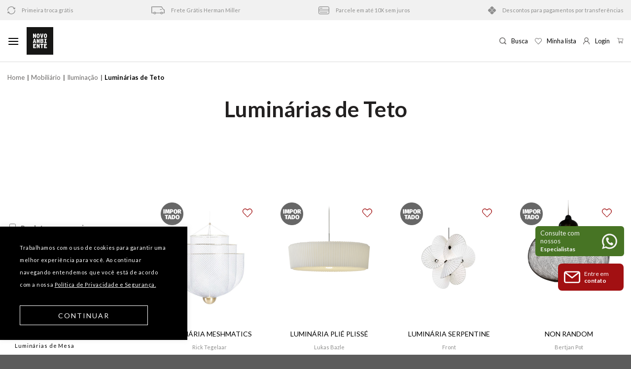

--- FILE ---
content_type: text/html; charset=UTF-8
request_url: https://design.novoambiente.com/departamento/iluminacao/luminarias-de-teto/
body_size: 74133
content:

<!DOCTYPE html>
<!--[if IE 9 ]> <html lang="pt-BR" class="ie9 loading-site no-js"> <![endif]-->
<!--[if IE 8 ]> <html lang="pt-BR" class="ie8 loading-site no-js"> <![endif]-->
<!--[if (gte IE 9)|!(IE)]><!--><html lang="pt-BR" class="loading-site no-js"> <!--<![endif]-->
<head>
	<meta charset="UTF-8" />
	<meta name="viewport" content="width=device-width, initial-scale=1.0, maximum-scale=1.0, user-scalable=no" />

	<link rel="profile" href="http://gmpg.org/xfn/11" />
	<link rel="pingback" href="https://design.novoambiente.com/xmlrpc.php" />

	
  <meta property="og:locale" content="pt_BR"/>
  <meta property="og:site_name" content="Novo Ambiente | Catálogo"/>
  <meta property="og:title" content="Luminárias de Teto"/>
  <meta property="og:url" content=""/>
  <meta property="og:type" content="product"/>
  <meta property="og:description" content=""/>
  <meta property="og:image" itemprop="image" content="https://design.novoambiente.com/wp-content/uploads/2019/04/Moooi_Meshmatics-Small-LED-Pendelleuchte_1600x1600-ID1973151-b254b84a715a45a2304e28de2f017650-560x292.jpg"/>
  <meta property="og:image:url" itemprop="image" content="https://design.novoambiente.com/wp-content/uploads/2019/04/Moooi_Meshmatics-Small-LED-Pendelleuchte_1600x1600-ID1973151-b254b84a715a45a2304e28de2f017650-560x292.jpg"/>
  <meta property="og:image:secure_url" itemprop="image" content="https://design.novoambiente.com/wp-content/uploads/2019/04/Moooi_Meshmatics-Small-LED-Pendelleuchte_1600x1600-ID1973151-b254b84a715a45a2304e28de2f017650-560x292.jpg"/>
  <meta property="og:image:width" content="560"/>
  <meta property="og:image:height" content="292"/>
  <!-- <meta property="page:published_time" content="1440432930"/> -->
  <!-- <meta property="page:modified_time" content="1440432930" /> -->
  <!-- <meta property="og:updated_time" content="1440432930" /> -->
  <!-- <meta property="page:section" content=""/> -->
  <meta property="page:publisher" content="https://www.facebook.com/LojaNovoAmbiente"/>
  <!-- Google+ / Schema.org -->
  <meta itemprop="name" content="Luminárias de Teto"/>
  <meta itemprop="headline" content="Luminárias de Teto"/>
  <meta itemprop="description" content=""/>
  <meta itemprop="image" itemprop="image" content="https://design.novoambiente.com/wp-content/uploads/2019/04/Moooi_Meshmatics-Small-LED-Pendelleuchte_1600x1600-ID1973151-b254b84a715a45a2304e28de2f017650-560x292.jpg"/>
  <!-- <meta itemprop="datePublished" content="2020-03-25"/> -->
  <!-- <meta itemprop="dateModified" content="1440432930" /> -->
  <!-- <meta itemprop="author" content=""/> -->
  <!--<meta itemprop="publisher" content="Colabora"/>--> <!-- To solve: The attribute publisher.itemtype has an invalid value -->
  <!-- Twitter Cards -->
  <meta name="twitter:title" content="Luminárias de Teto"/>
  <meta name="twitter:url" content=""/>
  <meta name="twitter:description" content=""/>
  <meta name="twitter:image" itemprop="image" content="https://design.novoambiente.com/wp-content/uploads/2019/04/Moooi_Meshmatics-Small-LED-Pendelleuchte_1600x1600-ID1973151-b254b84a715a45a2304e28de2f017650-560x292.jpg"/>
  <meta name="twitter:card" content="summary_large_image"/>
  <meta name="twitter:site" content="@novoambiente"/>
  	

	<link rel="preconnect" href="https://fonts.googleapis.com">
	<link rel="preconnect" href="https://fonts.gstatic.com" crossorigin>
	<link href="https://fonts.googleapis.com/css2?family=Fira+Sans:wght@300;400;500;700&family=Lato:wght@400;700&display=swap" rel="stylesheet">

	<script>(function(html){html.className = html.className.replace(/\bno-js\b/,'js')})(document.documentElement);</script>
<meta name='robots' content='index, follow, max-image-preview:large, max-snippet:-1, max-video-preview:-1' />
<meta name="dlm-version" content="5.1.6"><meta name="viewport" content="width=device-width, initial-scale=1, maximum-scale=1" />
	<!-- This site is optimized with the Yoast SEO plugin v26.7 - https://yoast.com/wordpress/plugins/seo/ -->
	<title>Luminárias de Teto Archives - Novo Ambiente | Catálogo</title>
	<link rel="canonical" href="https://design.novoambiente.com/departamento/iluminacao/luminarias-de-teto/" />
	<link rel="next" href="https://design.novoambiente.com/departamento/iluminacao/luminarias-de-teto/page/2/" />
	<script type="application/ld+json" class="yoast-schema-graph">{"@context":"https://schema.org","@graph":[{"@type":"CollectionPage","@id":"https://design.novoambiente.com/departamento/iluminacao/luminarias-de-teto/","url":"https://design.novoambiente.com/departamento/iluminacao/luminarias-de-teto/","name":"Luminárias de Teto Archives - Novo Ambiente | Catálogo","isPartOf":{"@id":"https://design.novoambiente.com/#website"},"primaryImageOfPage":{"@id":"https://design.novoambiente.com/departamento/iluminacao/luminarias-de-teto/#primaryimage"},"image":{"@id":"https://design.novoambiente.com/departamento/iluminacao/luminarias-de-teto/#primaryimage"},"thumbnailUrl":"https://design.novoambiente.com/wp-content/uploads/2019/04/Moooi_Meshmatics-Small-LED-Pendelleuchte_1600x1600-ID1973151-b254b84a715a45a2304e28de2f017650.jpg","breadcrumb":{"@id":"https://design.novoambiente.com/departamento/iluminacao/luminarias-de-teto/#breadcrumb"},"inLanguage":"pt-BR"},{"@type":"ImageObject","inLanguage":"pt-BR","@id":"https://design.novoambiente.com/departamento/iluminacao/luminarias-de-teto/#primaryimage","url":"https://design.novoambiente.com/wp-content/uploads/2019/04/Moooi_Meshmatics-Small-LED-Pendelleuchte_1600x1600-ID1973151-b254b84a715a45a2304e28de2f017650.jpg","contentUrl":"https://design.novoambiente.com/wp-content/uploads/2019/04/Moooi_Meshmatics-Small-LED-Pendelleuchte_1600x1600-ID1973151-b254b84a715a45a2304e28de2f017650.jpg","width":1600,"height":1600},{"@type":"BreadcrumbList","@id":"https://design.novoambiente.com/departamento/iluminacao/luminarias-de-teto/#breadcrumb","itemListElement":[{"@type":"ListItem","position":1,"name":"Home","item":"https://design.novoambiente.com/"},{"@type":"ListItem","position":2,"name":"Iluminação","item":"https://design.novoambiente.com/departamento/iluminacao/"},{"@type":"ListItem","position":3,"name":"Luminárias de Teto"}]},{"@type":"WebSite","@id":"https://design.novoambiente.com/#website","url":"https://design.novoambiente.com/","name":"Novo Ambiente | Catálogo","description":"Mobiliário de design para casa ou escritório","potentialAction":[{"@type":"SearchAction","target":{"@type":"EntryPoint","urlTemplate":"https://design.novoambiente.com/?s={search_term_string}"},"query-input":{"@type":"PropertyValueSpecification","valueRequired":true,"valueName":"search_term_string"}}],"inLanguage":"pt-BR"}]}</script>
	<!-- / Yoast SEO plugin. -->


<link rel='dns-prefetch' href='//ajax.googleapis.com' />
<link rel='dns-prefetch' href='//cdn.jsdelivr.net' />
<link rel="alternate" type="application/rss+xml" title="Feed para Novo Ambiente | Catálogo &raquo;" href="https://design.novoambiente.com/feed/" />
<link rel="alternate" type="application/rss+xml" title="Feed para Novo Ambiente | Catálogo &raquo; Luminárias de Teto Categoria" href="https://design.novoambiente.com/departamento/iluminacao/luminarias-de-teto/feed/" />
<style id='wp-img-auto-sizes-contain-inline-css' type='text/css'>
img:is([sizes=auto i],[sizes^="auto," i]){contain-intrinsic-size:3000px 1500px}
/*# sourceURL=wp-img-auto-sizes-contain-inline-css */
</style>
<link rel='stylesheet' id='sbi_styles-css' href='https://design.novoambiente.com/wp-content/plugins/instagram-feed/css/sbi-styles.min.css?ver=6.10.0' type='text/css' media='all' />
<style id='wp-emoji-styles-inline-css' type='text/css'>

	img.wp-smiley, img.emoji {
		display: inline !important;
		border: none !important;
		box-shadow: none !important;
		height: 1em !important;
		width: 1em !important;
		margin: 0 0.07em !important;
		vertical-align: -0.1em !important;
		background: none !important;
		padding: 0 !important;
	}
/*# sourceURL=wp-emoji-styles-inline-css */
</style>
<link rel='stylesheet' id='wp-components-css' href='https://design.novoambiente.com/wp-includes/css/dist/components/style.min.css?ver=6.9' type='text/css' media='all' />
<link rel='stylesheet' id='wp-preferences-css' href='https://design.novoambiente.com/wp-includes/css/dist/preferences/style.min.css?ver=6.9' type='text/css' media='all' />
<link rel='stylesheet' id='wp-block-editor-css' href='https://design.novoambiente.com/wp-includes/css/dist/block-editor/style.min.css?ver=6.9' type='text/css' media='all' />
<link rel='stylesheet' id='popup-maker-block-library-style-css' href='https://design.novoambiente.com/wp-content/cache/autoptimize/css/autoptimize_single_9963176ef6137ecf4405a5ccd36aa797.css?ver=dbea705cfafe089d65f1' type='text/css' media='all' />
<link rel='stylesheet' id='contact-form-7-css' href='https://design.novoambiente.com/wp-content/cache/autoptimize/css/autoptimize_single_64ac31699f5326cb3c76122498b76f66.css?ver=6.1.4' type='text/css' media='all' />
<link rel='stylesheet' id='cookie-law-info-css' href='https://design.novoambiente.com/wp-content/cache/autoptimize/css/autoptimize_single_20e8490fab0dcf7557a5c8b54494db6f.css?ver=3.3.9.1' type='text/css' media='all' />
<link rel='stylesheet' id='cookie-law-info-gdpr-css' href='https://design.novoambiente.com/wp-content/cache/autoptimize/css/autoptimize_single_359aca8a88b2331aa34ac505acad9911.css?ver=3.3.9.1' type='text/css' media='all' />
<link rel='stylesheet' id='searchandfilter-css' href='https://design.novoambiente.com/wp-content/cache/autoptimize/css/autoptimize_single_3b954135677c0387989e5fc0404c3439.css?ver=1' type='text/css' media='all' />
<style id='woocommerce-inline-inline-css' type='text/css'>
.woocommerce form .form-row .required { visibility: visible; }
/*# sourceURL=woocommerce-inline-inline-css */
</style>
<link rel='stylesheet' id='wcz-frontend-css' href='https://design.novoambiente.com/wp-content/cache/autoptimize/css/autoptimize_single_87749ba52377d5b77e448993765600df.css?ver=2.6.3' type='text/css' media='all' />
<link rel='preload' as='font' type='font/woff2' crossorigin='anonymous' id='tinvwl-webfont-font-css' href='https://design.novoambiente.com/wp-content/plugins/ti-woocommerce-wishlist/assets/fonts/tinvwl-webfont.woff2?ver=xu2uyi'  media='all' />
<link rel='stylesheet' id='tinvwl-webfont-css' href='https://design.novoambiente.com/wp-content/plugins/ti-woocommerce-wishlist/assets/css/webfont.min.css?ver=1.25.4' type='text/css' media='all' />
<link rel='stylesheet' id='tinvwl-css' href='https://design.novoambiente.com/wp-content/plugins/ti-woocommerce-wishlist/assets/css/public.min.css?ver=1.25.4' type='text/css' media='all' />
<link rel='stylesheet' id='gallery-2-css' href='https://design.novoambiente.com/wp-content/cache/autoptimize/css/autoptimize_single_78b69e20394c848657fa057f2e3c5d5a.css?ver=6.9' type='text/css' media='all' />
<link rel='stylesheet' id='OwlCarousel-5-css' href='https://design.novoambiente.com/wp-content/themes/flatsome-child/assets/owl-carousel/OwlCarousel2-2.3.4/docs/assets/owlcarousel/assets/owl.carousel.min.css?ver=6.9' type='text/css' media='all' />
<link rel='stylesheet' id='OwlCarousel-6-css' href='https://design.novoambiente.com/wp-content/themes/flatsome-child/assets/owl-carousel/OwlCarousel2-2.3.4/docs/assets/owlcarousel/assets/owl.theme.default.min.css?ver=6.9' type='text/css' media='all' />
<style id='wcz-customizer-custom-css-inline-css' type='text/css'>
body.woocommerce form.woocommerce-ordering{display:none !important;}
/*# sourceURL=wcz-customizer-custom-css-inline-css */
</style>
<link rel='stylesheet' id='popup-maker-site-css' href='//design.novoambiente.com/wp-content/uploads/pum/pum-site-styles.css?generated=1752107022&#038;ver=1.21.5' type='text/css' media='all' />
<link rel='stylesheet' id='flatsome-main-css' href='https://design.novoambiente.com/wp-content/cache/autoptimize/css/autoptimize_single_b946f6b5a8a8634305e4ca58e1aab726.css?ver=3.14.2' type='text/css' media='all' />
<style id='flatsome-main-inline-css' type='text/css'>
@font-face {
				font-family: "fl-icons";
				font-display: block;
				src: url(https://design.novoambiente.com/wp-content/themes/flatsome/assets/css/icons/fl-icons.eot?v=3.14.2);
				src:
					url(https://design.novoambiente.com/wp-content/themes/flatsome/assets/css/icons/fl-icons.eot#iefix?v=3.14.2) format("embedded-opentype"),
					url(https://design.novoambiente.com/wp-content/themes/flatsome/assets/css/icons/fl-icons.woff2?v=3.14.2) format("woff2"),
					url(https://design.novoambiente.com/wp-content/themes/flatsome/assets/css/icons/fl-icons.ttf?v=3.14.2) format("truetype"),
					url(https://design.novoambiente.com/wp-content/themes/flatsome/assets/css/icons/fl-icons.woff?v=3.14.2) format("woff"),
					url(https://design.novoambiente.com/wp-content/themes/flatsome/assets/css/icons/fl-icons.svg?v=3.14.2#fl-icons) format("svg");
			}
/*# sourceURL=flatsome-main-inline-css */
</style>
<link rel='stylesheet' id='flatsome-shop-css' href='https://design.novoambiente.com/wp-content/cache/autoptimize/css/autoptimize_single_6dbccbd41131d6a67405dcadc41597e0.css?ver=3.14.2' type='text/css' media='all' />
<link rel='stylesheet' id='flatsome-style-css' href='https://design.novoambiente.com/wp-content/cache/autoptimize/css/autoptimize_single_a907e38210d184296e7e44699219daf2.css?ver=3.0' type='text/css' media='all' />
<script type="text/javascript" src="https://design.novoambiente.com/wp-includes/js/jquery/jquery.min.js?ver=3.7.1" id="jquery-core-js"></script>
<script type="text/javascript" src="https://design.novoambiente.com/wp-includes/js/jquery/jquery-migrate.min.js?ver=3.4.1" id="jquery-migrate-js"></script>
<script type="text/javascript" id="cookie-law-info-js-extra">
/* <![CDATA[ */
var Cli_Data = {"nn_cookie_ids":[],"cookielist":[],"non_necessary_cookies":[],"ccpaEnabled":"","ccpaRegionBased":"","ccpaBarEnabled":"","strictlyEnabled":["necessary","obligatoire"],"ccpaType":"gdpr","js_blocking":"1","custom_integration":"","triggerDomRefresh":"","secure_cookies":""};
var cli_cookiebar_settings = {"animate_speed_hide":"500","animate_speed_show":"500","background":"#000000","border":"#b1a6a6c2","border_on":"","button_1_button_colour":"#61a229","button_1_button_hover":"#4e8221","button_1_link_colour":"#fff","button_1_as_button":"1","button_1_new_win":"","button_2_button_colour":"#333","button_2_button_hover":"#292929","button_2_link_colour":"#444","button_2_as_button":"","button_2_hidebar":"","button_3_button_colour":"#dedfe0","button_3_button_hover":"#b2b2b3","button_3_link_colour":"#333333","button_3_as_button":"1","button_3_new_win":"","button_4_button_colour":"#dedfe0","button_4_button_hover":"#b2b2b3","button_4_link_colour":"#333333","button_4_as_button":"1","button_7_button_colour":"#000","button_7_button_hover":"#000000","button_7_link_colour":"#fff","button_7_as_button":"1","button_7_new_win":"","font_family":"inherit","header_fix":"","notify_animate_hide":"1","notify_animate_show":"","notify_div_id":"#cookie-law-info-bar","notify_position_horizontal":"right","notify_position_vertical":"bottom","scroll_close":"","scroll_close_reload":"","accept_close_reload":"","reject_close_reload":"","showagain_tab":"","showagain_background":"#fff","showagain_border":"#000","showagain_div_id":"#cookie-law-info-again","showagain_x_position":"100px","text":"#ffffff","show_once_yn":"","show_once":"10000","logging_on":"","as_popup":"","popup_overlay":"1","bar_heading_text":"","cookie_bar_as":"banner","popup_showagain_position":"bottom-right","widget_position":"left"};
var log_object = {"ajax_url":"https://design.novoambiente.com/wp-admin/admin-ajax.php"};
//# sourceURL=cookie-law-info-js-extra
/* ]]> */
</script>
<script type="text/javascript" src="https://design.novoambiente.com/wp-content/cache/autoptimize/js/autoptimize_single_c5592a6fda4d0b779f56db2d5ddac010.js?ver=3.3.9.1" id="cookie-law-info-js"></script>
<script type="text/javascript" src="https://design.novoambiente.com/wp-content/plugins/woocommerce/assets/js/jquery-blockui/jquery.blockUI.min.js?ver=2.7.0-wc.10.4.3" id="wc-jquery-blockui-js" defer="defer" data-wp-strategy="defer"></script>
<script type="text/javascript" id="wc-add-to-cart-js-extra">
/* <![CDATA[ */
var wc_add_to_cart_params = {"ajax_url":"/wp-admin/admin-ajax.php","wc_ajax_url":"/?wc-ajax=%%endpoint%%","i18n_view_cart":"Ver carrinho","cart_url":"https://design.novoambiente.com/carrinho/","is_cart":"","cart_redirect_after_add":"no"};
//# sourceURL=wc-add-to-cart-js-extra
/* ]]> */
</script>
<script type="text/javascript" src="https://design.novoambiente.com/wp-content/plugins/woocommerce/assets/js/frontend/add-to-cart.min.js?ver=10.4.3" id="wc-add-to-cart-js" defer="defer" data-wp-strategy="defer"></script>
<script type="text/javascript" src="https://design.novoambiente.com/wp-content/plugins/woocommerce/assets/js/js-cookie/js.cookie.min.js?ver=2.1.4-wc.10.4.3" id="wc-js-cookie-js" data-wp-strategy="defer"></script>
<script type="text/javascript" id="woocommerce-js-extra">
/* <![CDATA[ */
var woocommerce_params = {"ajax_url":"/wp-admin/admin-ajax.php","wc_ajax_url":"/?wc-ajax=%%endpoint%%","i18n_password_show":"Mostrar senha","i18n_password_hide":"Ocultar senha"};
//# sourceURL=woocommerce-js-extra
/* ]]> */
</script>
<script type="text/javascript" src="https://design.novoambiente.com/wp-content/plugins/woocommerce/assets/js/frontend/woocommerce.min.js?ver=10.4.3" id="woocommerce-js" defer="defer" data-wp-strategy="defer"></script>
<script type="text/javascript" src="https://ajax.googleapis.com/ajax/libs/jquery/1.11.2/jquery.min.js?ver=6.9" id="gallery-1-js"></script>
<link rel="https://api.w.org/" href="https://design.novoambiente.com/wp-json/" /><link rel="alternate" title="JSON" type="application/json" href="https://design.novoambiente.com/wp-json/wp/v2/product_cat/20" /><link rel="EditURI" type="application/rsd+xml" title="RSD" href="https://design.novoambiente.com/xmlrpc.php?rsd" />
<meta name="generator" content="WordPress 6.9" />
<meta name="generator" content="WooCommerce 10.4.3" />
<!-- HFCM by 99 Robots - Snippet # 1: header scripts -->
<meta name="google-site-verification" content="O_Luq4QKxD3jzzGmx3SvvhaF1nVbEjc4J557ehz-P1s" />

<!-- Google Tag Manager for WordPress by gtm4wp.com -->
<script data-cfasync="false" data-pagespeed-no-defer>//<![CDATA[
	var gtm4wp_datalayer_name = "dataLayer";
	var dataLayer = dataLayer || [];
//]]>
</script>

<!-- Google Tag Manager for WordPress by gtm4wp.com -->
<script data-cfasync="false" data-pagespeed-no-defer>//<![CDATA[
	var dataLayer_content = {"pagePostType":"frontpage"};
	dataLayer.push( dataLayer_content );//]]>
</script>
<script data-cfasync="false">//<![CDATA[
(function(w,d,s,l,i){w[l]=w[l]||[];w[l].push({'gtm.start':
new Date().getTime(),event:'gtm.js'});var f=d.getElementsByTagName(s)[0],
j=d.createElement(s),dl=l!='dataLayer'?'&l='+l:'';j.async=true;j.src=
'//www.googletagmanager.com/gtm.'+'js?id='+i+dl;f.parentNode.insertBefore(j,f);
})(window,document,'script','dataLayer','GTM-M5BVCPL');//]]>
</script>
<!-- End Google Tag Manager -->

<script>
        (function(i,s,o,g,r,a,m){i['GoogleAnalyticsObject']=r;i[r]=i[r]||function(){
        (i[r].q=i[r].q||[]).push(arguments)},i[r].l=1*new Date();a=s.createElement(o),
        m=s.getElementsByTagName(o)[0];a.async=1;a.src=g;m.parentNode.insertBefore(a,m)
        })(window,document,'script','//www.google-analytics.com/analytics.js','ga');

        ga('create', 'UA-28006347-2', 'novoambiente.com');
        ga('send', 'pageview');
    </script>

<noscript><iframe src="https://www.googletagmanager.com/ns.html?id=GTM-M5BVCPL"
height="0" width="0" style="display:none;visibility:hidden"></iframe></noscript>
<!-- /end HFCM by 99 Robots -->
<!-- HFCM by 99 Robots - Snippet # 2: Facebook Pixel -->
<!-- Facebook Pixel Code -->
<script>
  !function(f,b,e,v,n,t,s)
  {if(f.fbq)return;n=f.fbq=function(){n.callMethod?
  n.callMethod.apply(n,arguments):n.queue.push(arguments)};
  if(!f._fbq)f._fbq=n;n.push=n;n.loaded=!0;n.version='2.0';
  n.queue=[];t=b.createElement(e);t.async=!0;
  t.src=v;s=b.getElementsByTagName(e)[0];
  s.parentNode.insertBefore(t,s)}(window, document,'script',
  'https://connect.facebook.net/en_US/fbevents.js');
  fbq('init', '135099527335328');
  fbq('track', 'PageView');
</script>
<noscript>
  <img height="1" width="1" style="display:none" 
       src="https://www.facebook.com/tr?id=135099527335328&ev=PageView&noscript=1"/>
</noscript>
<!-- End Facebook Pixel Code -->
<!-- /end HFCM by 99 Robots -->
<!-- HFCM by 99 Robots - Snippet # 3: Hotjar -->
<!-- Hotjar Tracking Code for https://design.novoambiente.com/mobiliario/ --> <script>    
	(function(h,o,t,j,a,r){        
		h.hj=h.hj||function(){(h.hj.q=h.hj.q||[]).push(arguments)};        												 
		h._hjSettings={hjid:2910692,hjsv:6};        
		a=o.getElementsByTagName('head')[0];        
		r=o.createElement('script');r.async=1;        
		r.src=t+h._hjSettings.hjid+j+h._hjSettings.hjsv;        
		a.appendChild(r);    
	})(window,document,'https://static.hotjar.com/c/hotjar-','.js?sv='); 
</script>
<!-- /end HFCM by 99 Robots -->

<!-- This website runs the Product Feed PRO for WooCommerce by AdTribes.io plugin - version woocommercesea_option_installed_version -->
<meta name="description" content="Projetado para se parecer com uma rede de pesca invertida, a versátil Meshamtichs  da Moooi contém uma combinação de finos fios de latão e aço que se entrelaçam de forma sofisticada ao redor da luminária criando um efeito de malha. O design influenciado pelos holandeses é uma homenagem ao trabalho duro dos pescadores que lutam contra violentas ondas que rodam no Oceano Atlântico Norte. A luminária gera um brilho ambiente que é perfeito para iluminar grandes espaços como:  salas de jantar , salas de estar e quartos. Mais sobre veja vídeo e imagens abaixo: https://www.youtube.com/watch?v=rgOaWa6CCEw&amp;t=3s"><style>.bg{opacity: 0; transition: opacity 1s; -webkit-transition: opacity 1s;} .bg-loaded{opacity: 1;}</style><!--[if IE]><link rel="stylesheet" type="text/css" href="https://design.novoambiente.com/wp-content/themes/flatsome/assets/css/ie-fallback.css"><script src="//cdnjs.cloudflare.com/ajax/libs/html5shiv/3.6.1/html5shiv.js"></script><script>var head = document.getElementsByTagName('head')[0],style = document.createElement('style');style.type = 'text/css';style.styleSheet.cssText = ':before,:after{content:none !important';head.appendChild(style);setTimeout(function(){head.removeChild(style);}, 0);</script><script src="https://design.novoambiente.com/wp-content/themes/flatsome/assets/libs/ie-flexibility.js"></script><![endif]-->	<noscript><style>.woocommerce-product-gallery{ opacity: 1 !important; }</style></noscript>
	<style class="wpcode-css-snippet"><div class="interesse-btn">
		<p>Tem interesse nesse produto? Vamos conversar!</p>
		<a target="_blank" href="https://api.whatsapp.com/send/?phone=551132304067&text=Ol%C3%A1%2C+gostaria+de+algumas+informa%C3%A7%C3%B5es.&type=phone_number&app_absent=0." class="button white is-outline lowercase">
			<svg version="1.1" id="Layer_1" xmlns="http://www.w3.org/2000/svg" xmlns:xlink="http://www.w3.org/1999/xlink" x="0px" y="0px" viewBox="0 0 418.135 418.135" style="enable-background:new 0 0 418.135 418.135;" xml:space="preserve"><g><path class="st0" d="M198.929,0.242C88.5,5.5,1.356,97.466,1.691,208.02c0.102,33.672,8.231,65.454,22.571,93.536L2.245,408.429c-1.191,5.781,4.023,10.843,9.766,9.483l104.723-24.811c26.905,13.402,57.125,21.143,89.108,21.631c112.869,1.724,206.982-87.897,210.5-200.724C420.113,93.065,320.295-5.538,198.929,0.242z M323.886,322.197c-30.669,30.669-71.446,47.559-114.818,47.559c-25.396,0-49.71-5.698-72.269-16.935l-14.584-7.265l-64.206,15.212l13.515-65.607l-7.185-14.07c-11.711-22.935-17.649-47.736-17.649-73.713c0-43.373,16.89-84.149,47.559-114.819c30.395-30.395,71.837-47.56,114.822-47.56C252.443,45,293.218,61.89,323.887,92.558c30.669,30.669,47.559,71.445,47.56,114.817C371.446,250.361,354.281,291.803,323.886,322.197z"></path><path class="st0" d="M309.712,252.351l-40.169-11.534c-5.281-1.516-10.968-0.018-14.816,3.903l-9.823,10.008c-4.142,4.22-10.427,5.576-15.909,3.358c-19.002-7.69-58.974-43.23-69.182-61.007c-2.945-5.128-2.458-11.539,1.158-16.218l8.576-11.095c3.36-4.347,4.069-10.185,1.847-15.21l-16.9-38.223c-4.048-9.155-15.747-11.82-23.39-5.356c-11.211,9.482-24.513,23.891-26.13,39.854c-2.851,28.144,9.219,63.622,54.862,106.222c52.73,49.215,94.956,55.717,122.449,49.057c15.594-3.777,28.056-18.919,35.921-31.317C323.568,266.34,319.334,255.114,309.712,252.351z"></path></g><g></g><g></g><g></g><g></g><g></g><g></g><g></g><g></g><g></g><g></g><g></g><g></g><g></g><g></g><g></g></svg>
			Consultor via WhatsApp
		</a>
		<a href="#form" class="button white is-outline lowercase">
			<svg version="1.1" id="Camada_1" xmlns="http://www.w3.org/2000/svg" xmlns:xlink="http://www.w3.org/1999/xlink" x="0px" y="0px" viewBox="0 0 512.7 512.7" style="enable-background:new 0 0 512.7 512.7;" xml:space="preserve"><g><path d="M512.3,337.3c-3.1,5.9-6.5,11.5-13.3,13.8c-12.4,4.2-25.3-4.1-26.6-17.1c-0.2-2-0.1-4-0.1-6c0-81.6,0-163.2,0-244.9c0-17.3-7-30.5-22.6-38.6c-5.9-3.1-12.3-4.2-18.8-4.2c-116.4,0-232.9-0.1-349.3,0c-23.8,0-41.1,17.2-41.1,40.9c-0.1,116.6-0.1,233.2,0,349.8c0,23.7,17.3,41,41,41c116.6,0.1,233.2,0.1,349.8,0c23.2,0,39.4-16,40.9-39.6c0.6-9,4.6-15.6,13-19c10.6-4.2,22.6,1.7,26,12.6c0.2,0.7-0.1,1.7,1,2c0,5,0,10,0,15c-1.7,0.6-1,2.3-1.3,3.4c-7.9,34.4-28.9,55.8-63.3,64.1c-2.1,0.5-4.7-0.6-6.4,1.5c-124,0-247.9,0-371.9,0c-1.1-1.9-3.3-1.2-4.9-1.6c-29.7-6.9-49.6-24.8-60.1-53.4c-1.7-4.6-1.7-9.6-4-14c0-124.6,0-249.3,0-373.9c1.9-1.1,1.2-3.3,1.6-4.9c6.9-29.7,24.8-49.6,53.4-60c4.9-1.8,10-2.8,15-4.1c123.6,0,247.3,0,370.9,0c0.2,0.8,0.8,0.9,1.5,1c31.1,4.6,52.1,22.1,64.3,50.7c2.5,5.9,2.9,12.4,5.2,18.3C512.3,159.4,512.3,248.3,512.3,337.3z"></path><path d="M256.2,276.3c-44.3,0-88.6,0-132.9,0c-14.1,0-26-4.7-34.8-16.2c-4.8-6.3-7.7-13.4-7.8-21.2c-0.3-15.1-0.9-30.4,0.1-45.5c1.5-21.6,18-36.4,39.7-37.1c3.8-0.1,7.7,0,11.5,0c85.8,0,171.6,0,257.4,0c17.3,0,30.5,6.9,38.7,22.5c2.5,4.8,3.9,10,4,15.3c0.2,14.8,0.8,29.7-0.1,44.5c-1.4,22.6-18.6,37.6-41.8,37.6C345.5,276.3,300.9,276.3,256.2,276.3z M256.3,236.3c43.8,0,87.6,0,131.4,0.1c3.6,0,4.8-0.7,4.7-4.5c-0.3-10.6-0.2-21.3,0-32c0-2.9-0.8-3.5-3.6-3.5c-88.3,0.1-176.5,0.1-264.8,0c-3.3,0-3.7,1.2-3.7,4c0.2,10.3,0.3,20.7,0,31c-0.1,4.2,1,5.2,5.1,5.1C169,236.2,212.7,236.3,256.3,236.3z"></path><path d="M256.6,79.4c51.3,0,102.6,0,153.9,0c10.1,0,17.4,4.7,20.5,12.9c4.7,12.4-3.7,25.8-17,27c-1.3,0.1-2.7,0.1-4,0.1c-102.4,0-204.8,0-307.2,0c-10.5,0-17.9-4.6-21-12.9c-4.7-12.6,4-26.1,17.5-27c3.5-0.2,7-0.1,10.5-0.1C158.6,79.4,207.6,79.4,256.6,79.4z"></path><path d="M142,313.2c8.1,0.4,18-1.2,27.7,1.2c17.9,4.4,30,19.5,30.6,38.4c0.4,13.5,0.3,27,0,40.5c-0.4,20.2-15.1,38.6-38.9,39.6c-15,0.6-30,1.2-44.9-0.4c-20.9-2.2-35.4-17.9-36-39.1c-0.4-13.5-0.4-27,0-40.5c0.6-22.8,17.5-39.2,40.3-39.7C127.3,313.1,133.8,313.2,142,313.2z M140.7,353.2c-5.7,0-11.3,0.1-17,0c-2.4-0.1-3.5,0.3-3.5,3.2c0.2,11.1,0.1,22.3,0,33.4c0,2.5,0.5,3.5,3.2,3.5c11.1-0.2,22.3-0.2,33.4,0c3.1,0.1,3.5-1.1,3.4-3.8c-0.1-11-0.1-21.9,0-32.9c0-2.5-0.6-3.5-3.3-3.4C151.7,353.4,146.2,353.2,140.7,353.2z"></path><path d="M336.3,353.3c25.1,0,50.3,0,75.4,0c8.2,0,14.5,3.6,18.3,10.8c3.5,6.7,3.1,13.6-1,19.9c-4.3,6.7-10.9,9.3-18.8,9.2c-32.5-0.1-64.9,0-97.4,0c-17.5,0-35,0.1-52.4-0.1c-10.1-0.1-17.9-6.8-19.8-16.4c-1.7-8.7,3.2-17.9,11.5-21.7c3.4-1.6,7-1.8,10.7-1.8C287.3,353.3,311.8,353.3,336.3,353.3z"></path></g></svg>
			Formulário de contato
		</a>
	</div></style><link rel="icon" href="https://design.novoambiente.com/wp-content/uploads/2021/09/favicon.jpg" sizes="32x32" />
<link rel="icon" href="https://design.novoambiente.com/wp-content/uploads/2021/09/favicon.jpg" sizes="192x192" />
<link rel="apple-touch-icon" href="https://design.novoambiente.com/wp-content/uploads/2021/09/favicon.jpg" />
<meta name="msapplication-TileImage" content="https://design.novoambiente.com/wp-content/uploads/2021/09/favicon.jpg" />
<style id="custom-css" type="text/css">:root {--primary-color: #a21012;}.full-width .ubermenu-nav, .container, .row{max-width: 1670px}.row.row-collapse{max-width: 1640px}.row.row-small{max-width: 1662.5px}.row.row-large{max-width: 1700px}.header-main{height: 84px}#logo img{max-height: 84px}#logo{width:54px;}.header-top{min-height: 30px}.transparent .header-main{height: 90px}.transparent #logo img{max-height: 90px}.has-transparent + .page-title:first-of-type,.has-transparent + #main > .page-title,.has-transparent + #main > div > .page-title,.has-transparent + #main .page-header-wrapper:first-of-type .page-title{padding-top: 90px;}.header.show-on-scroll,.stuck .header-main{height:70px!important}.stuck #logo img{max-height: 70px!important}.header-bottom {background-color: #f1f1f1}.header-main .nav > li > a{line-height: 63px }.stuck .header-main .nav > li > a{line-height: 50px }@media (max-width: 549px) {.header-main{height: 104px}#logo img{max-height: 104px}}/* Color */.accordion-title.active, .has-icon-bg .icon .icon-inner,.logo a, .primary.is-underline, .primary.is-link, .badge-outline .badge-inner, .nav-outline > li.active> a,.nav-outline >li.active > a, .cart-icon strong,[data-color='primary'], .is-outline.primary{color: #a21012;}/* Color !important */[data-text-color="primary"]{color: #a21012!important;}/* Background Color */[data-text-bg="primary"]{background-color: #a21012;}/* Background */.scroll-to-bullets a,.featured-title, .label-new.menu-item > a:after, .nav-pagination > li > .current,.nav-pagination > li > span:hover,.nav-pagination > li > a:hover,.has-hover:hover .badge-outline .badge-inner,button[type="submit"], .button.wc-forward:not(.checkout):not(.checkout-button), .button.submit-button, .button.primary:not(.is-outline),.featured-table .title,.is-outline:hover, .has-icon:hover .icon-label,.nav-dropdown-bold .nav-column li > a:hover, .nav-dropdown.nav-dropdown-bold > li > a:hover, .nav-dropdown-bold.dark .nav-column li > a:hover, .nav-dropdown.nav-dropdown-bold.dark > li > a:hover, .is-outline:hover, .tagcloud a:hover,.grid-tools a, input[type='submit']:not(.is-form), .box-badge:hover .box-text, input.button.alt,.nav-box > li > a:hover,.nav-box > li.active > a,.nav-pills > li.active > a ,.current-dropdown .cart-icon strong, .cart-icon:hover strong, .nav-line-bottom > li > a:before, .nav-line-grow > li > a:before, .nav-line > li > a:before,.banner, .header-top, .slider-nav-circle .flickity-prev-next-button:hover svg, .slider-nav-circle .flickity-prev-next-button:hover .arrow, .primary.is-outline:hover, .button.primary:not(.is-outline), input[type='submit'].primary, input[type='submit'].primary, input[type='reset'].button, input[type='button'].primary, .badge-inner{background-color: #a21012;}/* Border */.nav-vertical.nav-tabs > li.active > a,.scroll-to-bullets a.active,.nav-pagination > li > .current,.nav-pagination > li > span:hover,.nav-pagination > li > a:hover,.has-hover:hover .badge-outline .badge-inner,.accordion-title.active,.featured-table,.is-outline:hover, .tagcloud a:hover,blockquote, .has-border, .cart-icon strong:after,.cart-icon strong,.blockUI:before, .processing:before,.loading-spin, .slider-nav-circle .flickity-prev-next-button:hover svg, .slider-nav-circle .flickity-prev-next-button:hover .arrow, .primary.is-outline:hover{border-color: #a21012}.nav-tabs > li.active > a{border-top-color: #a21012}.widget_shopping_cart_content .blockUI.blockOverlay:before { border-left-color: #a21012 }.woocommerce-checkout-review-order .blockUI.blockOverlay:before { border-left-color: #a21012 }/* Fill */.slider .flickity-prev-next-button:hover svg,.slider .flickity-prev-next-button:hover .arrow{fill: #a21012;}/* Background Color */[data-icon-label]:after, .secondary.is-underline:hover,.secondary.is-outline:hover,.icon-label,.button.secondary:not(.is-outline),.button.alt:not(.is-outline), .badge-inner.on-sale, .button.checkout, .single_add_to_cart_button, .current .breadcrumb-step{ background-color:#6b6968; }[data-text-bg="secondary"]{background-color: #6b6968;}/* Color */.secondary.is-underline,.secondary.is-link, .secondary.is-outline,.stars a.active, .star-rating:before, .woocommerce-page .star-rating:before,.star-rating span:before, .color-secondary{color: #6b6968}/* Color !important */[data-text-color="secondary"]{color: #6b6968!important;}/* Border */.secondary.is-outline:hover{border-color:#6b6968}body{font-size: 100%;}@media screen and (max-width: 549px){body{font-size: 100%;}}body{font-family:"Roboto", sans-serif}body{font-weight: 300}body{color: #222020}.nav > li > a {font-family:"Roboto", sans-serif;}.mobile-sidebar-levels-2 .nav > li > ul > li > a {font-family:"Roboto", sans-serif;}.nav > li > a {font-weight: 300;}.mobile-sidebar-levels-2 .nav > li > ul > li > a {font-weight: 300;}h1,h2,h3,h4,h5,h6,.heading-font, .off-canvas-center .nav-sidebar.nav-vertical > li > a{font-family: "Roboto", sans-serif;}h1,h2,h3,h4,h5,h6,.heading-font,.banner h1,.banner h2{font-weight: 300;}h1,h2,h3,h4,h5,h6,.heading-font{color: #222020;}.alt-font{font-family: "Roboto", sans-serif;}.alt-font{font-weight: 300!important;}@media screen and (min-width: 550px){.products .box-vertical .box-image{min-width: 650px!important;width: 650px!important;}}/* Custom CSS */.gallery-col.grid-col .overlay.fill {background-color: rgba(0,0,0,0) !important;}.label-new.menu-item > a:after{content:"Novo";}.label-hot.menu-item > a:after{content:"Quente";}.label-sale.menu-item > a:after{content:"Promoção";}.label-popular.menu-item > a:after{content:"Popular";}</style>
<link rel='stylesheet' id='wc-blocks-style-css' href='https://design.novoambiente.com/wp-content/cache/autoptimize/css/autoptimize_single_e2d671c403c7e2bd09b3b298c748d0db.css?ver=wc-10.4.3' type='text/css' media='all' />
<link rel='stylesheet' id='cookie-law-info-table-css' href='https://design.novoambiente.com/wp-content/cache/autoptimize/css/autoptimize_single_26b4f0c3c1bcf76291fa4952fb7f04fb.css?ver=3.3.9.1' type='text/css' media='all' />
</head>

<body class="archive tax-product_cat term-luminarias-de-teto term-20 wp-theme-flatsome wp-child-theme-flatsome-child theme-flatsome woocommerce woocommerce-page woocommerce-no-js wcz-woocommerce tinvwl-theme-style lightbox mobile-submenu-toggle">


	<div class="cta-fixed-bar">
		<div class="row">
			<div class="col small-12 medium-8 large-8 pt-4 pt-md-6 pb-0 pb-md-6">
					<h4 class=""><strong>Precisa de ajuda com o seu projeto?</strong></h4>
					<p class="mb-0">Fale com um de nossos especialistas em soluções corporativas</p>
			</div>
			<div class="col small-12 medium-4 large-4 pt-md-6 pb-4 pb-md-6">
					<a href="https://design.novoambiente.com/contato/" class="button primary"><span>Entre em contato</span></a>
			</div>
		</div>
        <div class="cta-fixed-bar-close"></div>
	</div>
	
<div class="products-filter-overlay cat"></div><div class="products-filter-overlay attr"></div>
<a class="skip-link screen-reader-text" href="#main">Skip to content</a>

<div id="wrapper">


<div class="row row-collapse">
	<div class="large-12 col row-width"></div>
</div>

<header id="header" class="header has-sticky sticky-shrink">
	
	<div class="custom-top-bar">
		<div class="row align-center">
			<div class="col custom-top-bar-col owl-carousel">
				<div class="item">
					<svg xmlns="http://www.w3.org/2000/svg" width="99.755" height="99.754" viewBox="0 0 99.755 99.754"> <g id="Ícone_-_Troca" data-name="Ícone - Troca" transform="translate(0.5 0.5)"> <path id="Caminho_231" data-name="Caminho 231" d="M419.277,597.087a4,4,0,0,0-4.008,4,41.369,41.369,0,0,1-72.29,27.365l2.573,1.167a4,4,0,1,0,3.317-7.276l-14.03-6.363a4.009,4.009,0,0,0-5.519,2.561l-3.966,14.138a4.007,4.007,0,0,0,7.72,2.154l1.222-4.356a49.4,49.4,0,0,0,88.987-29.39A4,4,0,0,0,419.277,597.087Z" transform="translate(-324.531 -551.578)" fill="#8e8e8e"/> <path id="Caminho_231_-_Contorno" data-name="Caminho 231 - Contorno" d="M419.277,596.587a4.508,4.508,0,0,1,4.508,4.5,49.914,49.914,0,0,1-89.277,30.49l-.952,3.391a4.512,4.512,0,0,1-8.271.991,4.461,4.461,0,0,1-.411-3.415L328.84,618.4a4.51,4.51,0,0,1,6.208-2.881l14.029,6.362a4.492,4.492,0,0,1,2.239,5.957,4.507,4.507,0,0,1-5.97,2.23l-.243-.11a40.865,40.865,0,0,0,69.667-28.877A4.508,4.508,0,0,1,419.277,596.587Zm-45.368,53.244a48.867,48.867,0,0,0,48.876-48.747,3.508,3.508,0,0,0-7.016,0,41.869,41.869,0,0,1-73.163,27.7l.58-.788,2.573,1.167a3.5,3.5,0,1,0,2.9-6.365l-14.03-6.363a3.509,3.509,0,0,0-4.831,2.24l-3.966,14.138a3.509,3.509,0,0,0,3.38,4.44,3.515,3.515,0,0,0,3.377-2.556l1.5-5.333.608.813A49.184,49.184,0,0,0,373.909,649.831Z" transform="translate(-324.531 -551.578)" fill="rgba(0,0,0,0)"/> <path id="Caminho_232" data-name="Caminho 232" d="M328.708,616.371a4,4,0,0,0,4.008-4,41.376,41.376,0,0,1,74.8-24.267l-4.4-2a4,4,0,1,0-3.317,7.278l14.032,6.362a4.01,4.01,0,0,0,5.519-2.562l3.964-14.133a4.007,4.007,0,0,0-7.72-2.154l-.959,3.42A49.382,49.382,0,0,0,324.7,612.374,4,4,0,0,0,328.708,616.371Z" transform="translate(-324.7 -563.13)" fill="#8e8e8e"/> <path id="Caminho_232_-_Contorno" data-name="Caminho 232 - Contorno" d="M328.708,616.871a4.508,4.508,0,0,1-4.508-4.5,49.881,49.881,0,0,1,90.227-29.194l.677-2.414a4.511,4.511,0,0,1,8.27-.994,4.459,4.459,0,0,1,.413,3.418l-3.964,14.133a4.508,4.508,0,0,1-4.341,3.286,4.563,4.563,0,0,1-1.865-.4l-14.033-6.363a4.491,4.491,0,0,1-2.238-5.955,4.509,4.509,0,0,1,5.968-2.233l2.58,1.17a40.874,40.874,0,0,0-72.678,25.55A4.508,4.508,0,0,1,328.708,616.871Zm45.37-53.241A48.866,48.866,0,0,0,325.2,612.374a3.508,3.508,0,0,0,7.016,0,41.891,41.891,0,0,1,75.7-24.562l1.124,1.537-6.139-2.784a3.5,3.5,0,1,0-2.9,6.367l14.032,6.362a3.555,3.555,0,0,0,1.453.314,3.508,3.508,0,0,0,3.378-2.556l3.964-14.133a3.5,3.5,0,0,0-2.433-4.31,3.511,3.511,0,0,0-4.324,2.427l-1.245,4.44-.606-.869A48.969,48.969,0,0,0,374.078,563.63Z" transform="translate(-324.7 -563.13)" fill="rgba(0,0,0,0)"/> </g></svg>
					<span>Primeira troca grátis</span>
				</div>
				<div class="item">
					<svg xmlns="http://www.w3.org/2000/svg" width="166.811" height="99.754" viewBox="0 0 166.811 99.754"> <g id="Ícone_-_Frete" data-name="Ícone - Frete" transform="translate(0.5 0.5)"> <path id="Caminho_247" data-name="Caminho 247" d="M1096.84,773.758c-4.825-2.8-11.658-6.473-14.213-7.834l-18.366-29.638a4.185,4.185,0,0,0-3.558-1.981c-3.671,0-11.24.017-20.7.046l-7.884.023c-31.37.1-94.834.264-94.834.264a4.185,4.185,0,0,0-4.175,4.2l.345,78.593a4.186,4.186,0,0,0,4.186,4.167h22.322a15.619,15.619,0,0,0,30.107,0h55.336a15.615,15.615,0,0,0,30.1,0h19.227a4.184,4.184,0,0,0,4.186-4.186V777.378A4.183,4.183,0,0,0,1096.84,773.758ZM941.5,743c14.656-.04,64.121-.17,90.645-.253l7.88-.024c7.76-.023,14.244-.039,18.345-.044l17.732,28.616a4.191,4.191,0,0,0,1.6,1.494c.081.042,7.211,3.822,12.849,7.015v33.428H1075.51a15.617,15.617,0,0,0-30.1,0H990.071a15.619,15.619,0,0,0-30.1,0H941.813Zm33.517,81.687a7.267,7.267,0,1,1,7.267-7.269A7.276,7.276,0,0,1,975.02,824.686Zm85.44,0a7.267,7.267,0,1,1,7.264-7.269A7.276,7.276,0,0,1,1060.46,824.686Z" transform="translate(-933.113 -734.304)" fill="#8e8e8e"/> <path id="Caminho_247_-_Contorno" data-name="Caminho 247 - Contorno" d="M1060.7,733.8a4.656,4.656,0,0,1,3.983,2.218l18.295,29.523c2.222,1.185,9.225,4.94,14.11,7.78a4.7,4.7,0,0,1,2.332,4.052v40.039a4.691,4.691,0,0,1-4.686,4.686h-18.852a16.307,16.307,0,0,1-5.594,8.1,16.072,16.072,0,0,1-19.664,0,16.307,16.307,0,0,1-5.594-8.1H990.448a16.315,16.315,0,0,1-5.6,8.1,16.075,16.075,0,0,1-19.666,0,16.313,16.313,0,0,1-5.6-8.1H937.644a4.7,4.7,0,0,1-4.686-4.665l-.345-78.593a4.685,4.685,0,0,1,4.673-4.707c.635,0,63.823-.167,94.834-.264l7.884-.023C1049.521,733.821,1057.065,733.8,1060.7,733.8Zm34.034,87.3a3.69,3.69,0,0,0,3.686-3.686V777.378a3.7,3.7,0,0,0-1.834-3.188c-4.962-2.884-12.121-6.719-14.2-7.826l-.119-.063-.071-.115-18.366-29.638a3.662,3.662,0,0,0-3.133-1.745c-3.637,0-11.18.017-20.7.046l-7.884.023c-31.011.1-94.2.262-94.834.264a3.685,3.685,0,0,0-3.676,3.7l.345,78.594a3.693,3.693,0,0,0,3.686,3.67h22.7l.1.366a15.119,15.119,0,0,0,29.144,0l.1-.366h56.1l.1.366a15.115,15.115,0,0,0,29.138,0l.1-.366Zm-36.087-78.926,17.879,28.853a3.692,3.692,0,0,0,1.407,1.316c.055.029,7.213,3.823,12.861,7.021l.254.144v34.22H1075.13l-.1-.366a15.117,15.117,0,0,0-29.138,0l-.1.366h-56.1l-.1-.366a15.119,15.119,0,0,0-29.141,0l-.1.366H941.315L941,742.5l7.934-.021c19.529-.052,60.167-.161,83.211-.233l7.88-.024c7.273-.022,13.96-.038,18.345-.044Zm31.4,37.917c-5.57-3.147-12.52-6.832-12.58-6.863a4.7,4.7,0,0,1-1.791-1.674l-17.585-28.379c-4.387.007-10.945.022-18.065.044l-7.88.024c-23.045.072-63.682.181-83.212.233l-6.933.019.306,69.233h17.281a16.3,16.3,0,0,1,5.595-8.093,16.077,16.077,0,0,1,19.665,0,16.3,16.3,0,0,1,5.595,8.093h54.587a16.3,16.3,0,0,1,5.594-8.093,16.074,16.074,0,0,1,19.663,0,16.3,16.3,0,0,1,5.594,8.093h14.166ZM975.02,809.653a7.767,7.767,0,1,1-7.768,7.764A7.774,7.774,0,0,1,975.02,809.653Zm0,14.533a6.767,6.767,0,1,0-6.768-6.769A6.776,6.776,0,0,0,975.02,824.186Zm85.44-14.533a7.767,7.767,0,1,1-7.765,7.764A7.773,7.773,0,0,1,1060.46,809.653Zm0,14.533a6.767,6.767,0,1,0-6.765-6.769A6.774,6.774,0,0,0,1060.46,824.186Z" transform="translate(-933.113 -734.304)" fill="rgba(0,0,0,0)"/> <path id="Caminho_248" data-name="Caminho 248" d="M1014.311,767.6h15.172a4.186,4.186,0,0,0,0-8.373h-15.172a4.186,4.186,0,0,0,0,8.373Z" transform="translate(-902.665 -724.448)" fill="#8e8e8e"/> <path id="Caminho_248_-_Contorno" data-name="Caminho 248 - Contorno" d="M1029.483,768.1h-15.172a4.686,4.686,0,0,1,0-9.373h15.172a4.686,4.686,0,0,1,0,9.373Zm-15.172-8.373a3.686,3.686,0,0,0,0,7.373h15.172a3.686,3.686,0,0,0,0-7.373Z" transform="translate(-902.665 -724.448)" fill="rgba(0,0,0,0)"/> </g></svg>
					<span>Frete Grátis Herman Miller</span>
				</div>
				<div class="item">
					<svg xmlns="http://www.w3.org/2000/svg" width="133.148" height="98.753" viewBox="0 0 133.148 98.753"> <g id="Ícone_-_Parcelamento" data-name="Ícone - Parcelamento" transform="translate(0 0)"> <path id="Caminho_233" data-name="Caminho 233" d="M273.47,554.776H187a23.368,23.368,0,0,0-23.342,23.342v52.07A23.368,23.368,0,0,0,187,653.53H273.47a23.368,23.368,0,0,0,23.342-23.342v-52.07A23.368,23.368,0,0,0,273.47,554.776ZM170.63,595.6H289.845v11.445H170.63ZM187,561.743H273.47a16.394,16.394,0,0,1,16.375,16.375v10.516H170.63V578.118A16.394,16.394,0,0,1,187,561.743Zm86.466,84.82H187a16.394,16.394,0,0,1-16.375-16.375V614.012H289.845v16.176A16.394,16.394,0,0,1,273.47,646.563Z" transform="translate(-163.663 -554.776)" fill="#8e8e8e"/> <path id="Caminho_234" data-name="Caminho 234" d="M183.879,577.557h20.669a3.483,3.483,0,1,0,0-6.967H183.879a3.483,3.483,0,1,0,0,6.967Z" transform="translate(-160.967 -552.228)" fill="#8e8e8e"/> <path id="Caminho_235" data-name="Caminho 235" d="M267.481,617H182.505a3.483,3.483,0,1,0,0,6.967h84.976a3.483,3.483,0,1,0,0-6.967Z" transform="translate(-161.189 -544.751)" fill="#8e8e8e"/> </g></svg>
					<span>Parcele em até 10X sem juros</span>
				</div>
				<div class="item">
					<svg xmlns="http://www.w3.org/2000/svg" width="97.074" height="97.082" viewBox="0 0 97.074 97.082"> <g transform="translate(13217.497 7828.255)"> <path id="Ícone_-_Pix" data-name="Ícone - Pix" d="M37.719,91.807,19.461,73.549h2.852a13.981,13.981,0,0,0,9.969-4.123L46.758,54.961a2.732,2.732,0,0,1,3.781,0L64.953,69.374A14,14,0,0,0,74.93,73.5h1.742L58.359,91.807a14.6,14.6,0,0,1-20.641,0ZM4.273,58.356a14.592,14.592,0,0,1,0-20.632l11.109-11.1a2.043,2.043,0,0,0,.742.139h6.188a9.926,9.926,0,0,1,6.969,2.893L43.75,44.117a6.923,6.923,0,0,0,9.789,0L67.961,29.7a9.912,9.912,0,0,1,6.969-2.893h5.039a2.006,2.006,0,0,0,.781-.156L91.8,37.725a14.592,14.592,0,0,1,0,20.632L80.75,69.426a2.006,2.006,0,0,0-.781-.156H74.93a9.912,9.912,0,0,1-6.969-2.893L53.539,51.964a7.087,7.087,0,0,0-9.789,0L29.281,66.429a9.926,9.926,0,0,1-6.969,2.893H16.125a2.489,2.489,0,0,0-.742.139ZM46.758,41.12,32.281,26.656a14,14,0,0,0-9.969-4.14H19.461L37.719,4.274a14.6,14.6,0,0,1,20.641,0l18.313,18.31H74.93a14,14,0,0,0-9.977,4.123L50.539,41.12a2.661,2.661,0,0,1-1.891.786A2.627,2.627,0,0,1,46.758,41.12Z" transform="translate(-13216.999 -7827.755)" fill="#8e8e8e"/> <path id="Ícone_-_Pix_-_Contorno" data-name="Ícone - Pix - Contorno" d="M48.039,96.581a15,15,0,0,1-10.674-4.421L18.254,73.049h4.059a13.52,13.52,0,0,0,9.615-3.977L46.4,54.608A3.235,3.235,0,0,1,48.66,53.7a3.118,3.118,0,0,1,2.234.908L65.307,69.02A13.529,13.529,0,0,0,74.93,73h2.949L58.713,92.161A15,15,0,0,1,48.039,96.581ZM20.668,74.049l17.4,17.4a14.1,14.1,0,0,0,19.934,0L75.465,74H74.93A14.523,14.523,0,0,1,64.6,69.728L50.186,55.315A2.126,2.126,0,0,0,48.66,54.7a2.225,2.225,0,0,0-1.552.617L32.635,69.78a14.514,14.514,0,0,1-10.322,4.269Zm-5.424-4.02L3.92,58.71a15.092,15.092,0,0,1,0-21.339L15.262,26.035l.305.121a1.552,1.552,0,0,0,.558.1h6.188a10.4,10.4,0,0,1,7.323,3.04L44.1,43.763a6.423,6.423,0,0,0,9.082,0L67.608,29.351a10.373,10.373,0,0,1,7.322-3.039h5.039a1.507,1.507,0,0,0,.589-.118l.309-.129L92.158,37.372a15.092,15.092,0,0,1,0,21.338L80.867,70.016l-.309-.129a1.507,1.507,0,0,0-.589-.118H74.93a10.374,10.374,0,0,1-7.324-3.041L53.186,52.318a6.587,6.587,0,0,0-9.082,0L29.635,66.783a10.4,10.4,0,0,1-7.322,3.039H16.125a2.032,2.032,0,0,0-.591.115Zm.278-42.841-10.9,10.89A14.112,14.112,0,0,0,4.627,58l10.9,10.9a2.541,2.541,0,0,1,.6-.078h6.188a9.4,9.4,0,0,0,6.614-2.746L43.4,51.611a7.586,7.586,0,0,1,10.5,0L68.314,66.023A9.369,9.369,0,0,0,74.93,68.77h5.039a2.524,2.524,0,0,1,.646.084L91.451,58a14.112,14.112,0,0,0,0-19.925L80.615,27.228a2.524,2.524,0,0,1-.646.084H74.93a9.368,9.368,0,0,0-6.614,2.745L53.893,44.471a7.423,7.423,0,0,1-10.495,0L28.928,30.006a9.4,9.4,0,0,0-6.615-2.747H16.125A2.581,2.581,0,0,1,15.523,27.188ZM48.649,42.406v0a3.108,3.108,0,0,1-2.247-.935L31.928,27.009a13.529,13.529,0,0,0-9.615-3.994H18.253L37.365,3.921A15.007,15.007,0,0,1,48.042-.5h0A14.986,14.986,0,0,1,58.713,3.921L77.879,23.085H74.93a13.529,13.529,0,0,0-9.623,3.977L50.893,41.474A3.144,3.144,0,0,1,48.649,42.406ZM20.669,22.015h1.644A14.522,14.522,0,0,1,32.635,26.3l14.482,14.47a2.116,2.116,0,0,0,1.532.635v0a2.152,2.152,0,0,0,1.536-.639L64.6,26.354a14.523,14.523,0,0,1,10.33-4.269h.535L58.006,4.628a14.1,14.1,0,0,0-19.934,0Z" transform="translate(-13216.999 -7827.755)" fill="rgba(0,0,0,0)"/> </g></svg>
					<span>Descontos para pagamentos por transferências</span>
				</div>
			</div>
		</div>
	</div>  <div class="header-wrapper">
		<div id="masthead" class="header-main ">
      <div class="header-inner flex-row container logo-left medium-logo-center" role="navigation">

          <!-- Logo -->
          <div id="logo" class="flex-col logo">
            <!--  -->
<a href="https://www.novoambiente.com/" title="Novo Ambiente | Catálogo - Mobiliário de design para casa ou escritório" rel="home">
    <noscript><img width="54" height="84" src="https://design.novoambiente.com/wp-content/uploads/2021/09/logo-novo-ambiente.svg" class="header_logo header-logo" alt="Novo Ambiente | Catálogo"/></noscript><img width="54" height="84" src='data:image/svg+xml,%3Csvg%20xmlns=%22http://www.w3.org/2000/svg%22%20viewBox=%220%200%2054%2084%22%3E%3C/svg%3E' data-src="https://design.novoambiente.com/wp-content/uploads/2021/09/logo-novo-ambiente.svg" class="lazyload header_logo header-logo" alt="Novo Ambiente | Catálogo"/><noscript><img  width="54" height="84" src="https://design.novoambiente.com/wp-content/uploads/2021/09/logo-novo-ambiente.svg" class="header-logo-dark" alt="Novo Ambiente | Catálogo"/></noscript><img  width="54" height="84" src='data:image/svg+xml,%3Csvg%20xmlns=%22http://www.w3.org/2000/svg%22%20viewBox=%220%200%2054%2084%22%3E%3C/svg%3E' data-src="https://design.novoambiente.com/wp-content/uploads/2021/09/logo-novo-ambiente.svg" class="lazyload header-logo-dark" alt="Novo Ambiente | Catálogo"/></a>
          </div>

          <!-- Mobile Left Elements -->
          <div class="flex-col show-for-medium-custom flex-left">
            <ul class="mobile-nav nav nav-left ">
              <li class="nav-icon has-icon">
  		<a href="#" data-open="#main-menu" data-pos="left" data-bg="main-menu-overlay" data-color="" class="is-small" aria-label="Menu" aria-controls="main-menu" aria-expanded="false">
		
		  <i class="icon-menu" ></i>
		  		</a>
	</li>            </ul>
          </div>

          <!-- Left Elements -->
          <div class="flex-col hide-for-medium-custom flex-left
            flex-grow">
            <ul class="header-nav header-nav-main nav nav-left  nav-size-medium nav-spacing-large nav-uppercase" >
              <li id="menu-item-135116" class="shop-now menu-item menu-item-type-custom menu-item-object-custom menu-item-has-children menu-item-135116 menu-item-design-default has-dropdown"><a href="https://www.novoambiente.com/home-office?O=OrderByReleaseDateDESC" class="nav-top-link">Herman Miller<i class="icon-angle-down" ></i></a>
<ul class="sub-menu nav-dropdown nav-dropdown-default">
	<li id="menu-item-138776" class="full-width menu-item menu-item-type-gs_sim menu-item-object-gs_sim menu-item-138776"><div class="row row-collapse align-center"  id="row-1932253033">


	<div id="col-381841689" class="col medium-12 small-12 large-8"  >
				<div class="col-inner"  >
			
			

	<div id="text-3383202323" class="text mb-0">
		

<ul id="menu-herman-miller" class="menu"><li id="menu-item-135114" class="menu-item menu-item-type-custom menu-item-object-custom menu-item-135114"><a href="https://www.novoambiente.com/home-office/cadeira-de-escritorio?O=OrderByReleaseDateDESC">Cadeira de Escritorio</a></li>
<li id="menu-item-135115" class="destaque-submenu menu-item menu-item-type-custom menu-item-object-custom menu-item-135115"><a href="https://www.novoambiente.com/home-office?O=OrderByReleaseDateDESC">Ver tudo</a></li>
</ul>
			</div>
	

		</div>
					</div>

	

	<div id="col-1489267514" class="col custom-only-to-desktop medium-12 small-12 large-4"  >
				<div class="col-inner"  >
			
			

	<div class="img has-hover x md-x lg-x y md-y lg-y" id="image_1734908282">
		<a class="" href="https://www.novoambiente.com/home-office/cadeira-de-escritorio"  >						<div class="img-inner dark" >
			<img width="534" height="349" src="https://design.novoambiente.com/wp-content/uploads/2021/09/ImagemMenu-Herman.jpeg" class="attachment-large size-large" alt="" decoding="async" fetchpriority="high" srcset="https://design.novoambiente.com/wp-content/uploads/2021/09/ImagemMenu-Herman.jpeg 534w, https://design.novoambiente.com/wp-content/uploads/2021/09/ImagemMenu-Herman-510x333.jpeg 510w, https://design.novoambiente.com/wp-content/uploads/2021/09/ImagemMenu-Herman-300x196.jpeg 300w" sizes="(max-width: 534px) 100vw, 534px" />						
					</div>
						</a>		
<style>
#image_1734908282 {
  width: 100%;
}
</style>
	</div>
	

		</div>
					</div>

	

</div></li>
</ul>
</li>
<li id="menu-item-138771" class="shop-now menu-item menu-item-type-custom menu-item-object-custom menu-item-has-children menu-item-138771 menu-item-design-default has-dropdown"><a href="https://www.novoambiente.com/open-box?O=OrderByReleaseDateDESC" class="nav-top-link">Open Box<i class="icon-angle-down" ></i></a>
<ul class="sub-menu nav-dropdown nav-dropdown-default">
	<li id="menu-item-138867" class="menu-item menu-item-type-gs_sim menu-item-object-gs_sim menu-item-138867"><div class="row row-collapse align-center"  id="row-542157388">


	<div id="col-1918842464" class="col medium-12 small-12 large-12"  >
				<div class="col-inner"  >
			
			

	<div id="text-2873176157" class="text mb-0">
		

<ul id="menu-open-box" class="menu"><li id="menu-item-138860" class="menu-item menu-item-type-custom menu-item-object-custom menu-item-138860"><a href="https://www.novoambiente.com/mobiliario-area-externa?O=OrderByReleaseDateDESC">Mobiliário Externo</a></li>
<li id="menu-item-138861" class="menu-item menu-item-type-custom menu-item-object-custom menu-item-138861"><a href="https://www.novoambiente.com/mobiliario-area-interna?O=OrderByReleaseDateDESC">Mobiliário Interno</a></li>
<li id="menu-item-138862" class="menu-item menu-item-type-custom menu-item-object-custom menu-item-138862"><a href="https://www.novoambiente.com/iluminacao?O=OrderByReleaseDateDESC">Iluminação</a></li>
<li id="menu-item-138863" class="menu-item menu-item-type-custom menu-item-object-custom menu-item-138863"><a href="https://www.novoambiente.com/objetos-de-decoracao?O=OrderByReleaseDateDESC">Objetos de Decoração</a></li>
<li id="menu-item-138864" class="menu-item menu-item-type-custom menu-item-object-custom menu-item-138864"><a href="https://www.novoambiente.com/busca?fq=H:293&#038;O=OrderByReleaseDateDESC">VER TUDO</a></li>
</ul>
			</div>
	

		</div>
					</div>

	

</div></li>
</ul>
</li>
<li id="menu-item-135210" class="menu-item menu-item-type-post_type menu-item-object-page menu-item-has-children menu-item-135210 menu-item-design-default has-dropdown"><a href="https://design.novoambiente.com/mobiliario/" class="nav-top-link">Mobiliário<i class="icon-angle-down" ></i></a>
<ul class="sub-menu nav-dropdown nav-dropdown-default">
	<li id="menu-item-135201" class="full-width menu-item menu-item-type-gs_sim menu-item-object-gs_sim menu-item-135201"><div class="row row-collapse align-center"  id="row-1368352187">


	<div id="col-569983040" class="col medium-12 small-12 large-8"  >
				<div class="col-inner"  >
			
			

	<div id="text-623889833" class="text mb-0">
		

<ul id="menu-mobiliario" class="menu"><li id="menu-item-135204" class="menu-item menu-item-type-taxonomy menu-item-object-product_cat menu-item-135204"><a href="https://design.novoambiente.com/departamento/area-interna/">Área Interna</a></li>
<li id="menu-item-135205" class="menu-item menu-item-type-taxonomy menu-item-object-product_cat menu-item-135205"><a href="https://design.novoambiente.com/departamento/area-externa/">Área Externa</a></li>
</ul>
			</div>
	

		</div>
					</div>

	

	<div id="col-1175726540" class="col custom-only-to-desktop medium-12 small-12 large-4"  >
				<div class="col-inner"  >
			
			

	<div class="img has-hover x md-x lg-x y md-y lg-y" id="image_1410894456">
		<a class="" href="https://design.novoambiente.com/"  >						<div class="img-inner dark" >
			<noscript><img width="534" height="349" src="https://design.novoambiente.com/wp-content/uploads/2021/09/ImagemMenu-Mobiliário.jpeg" class="attachment-large size-large" alt="" decoding="async" srcset="https://design.novoambiente.com/wp-content/uploads/2021/09/ImagemMenu-Mobiliário.jpeg 534w, https://design.novoambiente.com/wp-content/uploads/2021/09/ImagemMenu-Mobiliário-510x333.jpeg 510w, https://design.novoambiente.com/wp-content/uploads/2021/09/ImagemMenu-Mobiliário-300x196.jpeg 300w" sizes="(max-width: 534px) 100vw, 534px" /></noscript><img width="534" height="349" src='data:image/svg+xml,%3Csvg%20xmlns=%22http://www.w3.org/2000/svg%22%20viewBox=%220%200%20534%20349%22%3E%3C/svg%3E' data-src="https://design.novoambiente.com/wp-content/uploads/2021/09/ImagemMenu-Mobiliário.jpeg" class="lazyload attachment-large size-large" alt="" decoding="async" data-srcset="https://design.novoambiente.com/wp-content/uploads/2021/09/ImagemMenu-Mobiliário.jpeg 534w, https://design.novoambiente.com/wp-content/uploads/2021/09/ImagemMenu-Mobiliário-510x333.jpeg 510w, https://design.novoambiente.com/wp-content/uploads/2021/09/ImagemMenu-Mobiliário-300x196.jpeg 300w" data-sizes="(max-width: 534px) 100vw, 534px" />						
					</div>
						</a>		
<style>
#image_1410894456 {
  width: 100%;
}
</style>
	</div>
	


		</div>
					</div>

	

</div></li>
</ul>
</li>
<li id="menu-item-136400" class="menu-item menu-item-type-taxonomy menu-item-object-product_cat current-product_cat-ancestor menu-item-136400 menu-item-design-default"><a href="https://design.novoambiente.com/departamento/iluminacao/" class="nav-top-link">Iluminação</a></li>
<li id="menu-item-58578" class="menu-columns vertical-columns menu-item menu-item-type-post_type menu-item-object-page menu-item-has-children menu-item-58578 menu-item-design-default has-dropdown"><a href="https://design.novoambiente.com/designer/" class="nav-top-link">Designers<i class="icon-angle-down" ></i></a>
<ul class="sub-menu nav-dropdown nav-dropdown-default">
	<li id="menu-item-136019" class="menu-item menu-item-type-taxonomy menu-item-object-pa_designer menu-item-136019"><a href="https://design.novoambiente.com/designer/leo-romano/">Leo Romano</a></li>
	<li id="menu-item-136024" class="menu-item menu-item-type-taxonomy menu-item-object-pa_designer menu-item-136024"><a href="https://design.novoambiente.com/designer/paulo-sartori/">Paulo Sartori</a></li>
	<li id="menu-item-136031" class="menu-item menu-item-type-taxonomy menu-item-object-pa_designer menu-item-136031"><a href="https://design.novoambiente.com/designer/lattoog/">Lattoog Design</a></li>
	<li id="menu-item-151791" class="menu-item menu-item-type-taxonomy menu-item-object-pa_designer menu-item-151791"><a href="https://design.novoambiente.com/designer/rejane-carvalho-leite/">Rejane Carvalho Leite</a></li>
	<li id="menu-item-136028" class="menu-item menu-item-type-taxonomy menu-item-object-pa_designer menu-item-136028"><a href="https://design.novoambiente.com/designer/zanini/">Zanini de Zanine</a></li>
	<li id="menu-item-136052" class="menu-item menu-item-type-taxonomy menu-item-object-pa_designer menu-item-136052"><a href="https://design.novoambiente.com/designer/ronan-erwan-bouroullec/">Ronan &amp; Erwan Bouroullec</a></li>
	<li id="menu-item-151792" class="menu-item menu-item-type-taxonomy menu-item-object-pa_designer menu-item-151792"><a href="https://design.novoambiente.com/designer/mooi/">Moooi</a></li>
	<li id="menu-item-151793" class="menu-item menu-item-type-taxonomy menu-item-object-pa_designer menu-item-151793"><a href="https://design.novoambiente.com/designer/estudio-iludi/">Estudio Iludi</a></li>
	<li id="menu-item-151794" class="menu-item menu-item-type-taxonomy menu-item-object-pa_designer menu-item-151794"><a href="https://design.novoambiente.com/designer/adolini-simonini/">Adolini + Simonini</a></li>
	<li id="menu-item-136045" class="menu-item menu-item-type-taxonomy menu-item-object-pa_designer menu-item-136045"><a href="https://design.novoambiente.com/designer/luan-del-savio/">Luan Del Savio</a></li>
	<li id="menu-item-151784" class="empty-item menu-item menu-item-type-custom menu-item-object-custom menu-item-151784"><a href="#">&#8212;&#8212;&#8212;</a></li>
	<li id="menu-item-151783" class="empty-item menu-item menu-item-type-custom menu-item-object-custom menu-item-151783"><a href="#">&#8212;&#8212;&#8212;</a></li>
	<li id="menu-item-136026" class="menu-item menu-item-type-taxonomy menu-item-object-pa_designer menu-item-136026"><a href="https://design.novoambiente.com/designer/philippe-starck/">Philippe Starck</a></li>
	<li id="menu-item-136036" class="menu-item menu-item-type-taxonomy menu-item-object-pa_designer menu-item-136036"><a href="https://design.novoambiente.com/designer/marcel-wanders/">Marcel Wanders</a></li>
	<li id="menu-item-151797" class="menu-item menu-item-type-taxonomy menu-item-object-pa_designer menu-item-151797"><a href="https://design.novoambiente.com/designer/roberta-banqueri/">Roberta Banqueri</a></li>
	<li id="menu-item-136056" class="menu-item menu-item-type-taxonomy menu-item-object-pa_designer menu-item-136056"><a href="https://design.novoambiente.com/designer/george-nelson/">George Nelson</a></li>
	<li id="menu-item-136037" class="menu-item menu-item-type-taxonomy menu-item-object-pa_designer menu-item-136037"><a href="https://design.novoambiente.com/designer/marcelo-ligieri/">Marcelo Ligieri</a></li>
	<li id="menu-item-136012" class="menu-item menu-item-type-taxonomy menu-item-object-pa_designer menu-item-136012"><a href="https://design.novoambiente.com/designer/ronald-sasson/">Ronald Sasson</a></li>
	<li id="menu-item-136021" class="menu-item menu-item-type-taxonomy menu-item-object-pa_designer menu-item-136021"><a href="https://design.novoambiente.com/designer/carlos-motta/">Carlos Motta</a></li>
	<li id="menu-item-151798" class="menu-item menu-item-type-taxonomy menu-item-object-pa_designer menu-item-151798"><a href="https://design.novoambiente.com/designer/konstantin-grcic/">Konstantin Grcic</a></li>
	<li id="menu-item-136018" class="menu-item menu-item-type-taxonomy menu-item-object-pa_designer menu-item-136018"><a href="https://design.novoambiente.com/designer/pedro-useche/">Pedro Useche</a></li>
	<li id="menu-item-151788" class="empty-item menu-item menu-item-type-custom menu-item-object-custom menu-item-151788"><a href="#">&#8212;&#8212;&#8212;</a></li>
	<li id="menu-item-151785" class="empty-item menu-item menu-item-type-custom menu-item-object-custom menu-item-151785"><a href="#">&#8212;&#8212;&#8212;</a></li>
	<li id="menu-item-151790" class="empty-item menu-item menu-item-type-custom menu-item-object-custom menu-item-151790"><a href="#">&#8212;&#8212;&#8212;</a></li>
	<li id="menu-item-136013" class="menu-item menu-item-type-taxonomy menu-item-object-pa_designer menu-item-136013"><a href="https://design.novoambiente.com/designer/daniela-ferro/">Daniela Ferro</a></li>
	<li id="menu-item-151799" class="menu-item menu-item-type-taxonomy menu-item-object-pa_designer menu-item-151799"><a href="https://design.novoambiente.com/designer/javier-mariscal/">Javier Mariscal</a></li>
	<li id="menu-item-136064" class="menu-item menu-item-type-taxonomy menu-item-object-pa_designer menu-item-136064"><a href="https://design.novoambiente.com/designer/hee-welling/">Hee Welling</a></li>
	<li id="menu-item-151802" class="menu-item menu-item-type-taxonomy menu-item-object-pa_designer menu-item-151802"><a href="https://design.novoambiente.com/designer/ferruccio-laviani/">Ferruccio Laviani</a></li>
	<li id="menu-item-151804" class="menu-item menu-item-type-taxonomy menu-item-object-pa_designer menu-item-151804"><a href="https://design.novoambiente.com/designer/fernando-zanardi/">Fernando Zanardi</a></li>
	<li id="menu-item-151805" class="menu-item menu-item-type-taxonomy menu-item-object-pa_designer menu-item-151805"><a href="https://design.novoambiente.com/designer/jacqueline-terpins/">Jacqueline Terpins</a></li>
	<li id="menu-item-136047" class="menu-item menu-item-type-taxonomy menu-item-object-pa_designer menu-item-136047"><a href="https://design.novoambiente.com/designer/larissa-diegoli/">Larissa Diegoli</a></li>
	<li id="menu-item-151808" class="menu-item menu-item-type-taxonomy menu-item-object-pa_designer menu-item-151808"><a href="https://design.novoambiente.com/designer/zanine-caldas/">Zanine Caldas</a></li>
	<li id="menu-item-136081" class="menu-item menu-item-type-taxonomy menu-item-object-pa_designer menu-item-136081"><a href="https://design.novoambiente.com/designer/arthur-casas/">Arthur Casas</a></li>
	<li id="menu-item-151809" class="menu-item menu-item-type-taxonomy menu-item-object-pa_designer menu-item-151809"><a href="https://design.novoambiente.com/designer/samuel-lamas/">Samuel Lamas</a></li>
	<li id="menu-item-151810" class="menu-item menu-item-type-taxonomy menu-item-object-pa_designer menu-item-151810"><a href="https://design.novoambiente.com/designer/alexandre-kasper/">Alexandre Kasper</a></li>
	<li id="menu-item-151787" class="empty-item menu-item menu-item-type-custom menu-item-object-custom menu-item-151787"><a href="#">&#8212;&#8212;&#8212;</a></li>
	<li id="menu-item-151811" class="menu-item menu-item-type-taxonomy menu-item-object-pa_designer menu-item-151811"><a href="https://design.novoambiente.com/designer/paulo-alves/">Paulo Alves</a></li>
	<li id="menu-item-136061" class="menu-item menu-item-type-taxonomy menu-item-object-pa_designer menu-item-136061"><a href="https://design.novoambiente.com/designer/bertjan-pot/">Bertjan Pot</a></li>
	<li id="menu-item-151812" class="menu-item menu-item-type-taxonomy menu-item-object-pa_designer menu-item-151812"><a href="https://design.novoambiente.com/designer/lucas-takaoka/">Lucas Takaoka</a></li>
	<li id="menu-item-136080" class="menu-item menu-item-type-taxonomy menu-item-object-pa_designer menu-item-136080"><a href="https://design.novoambiente.com/designer/antonio-citterio/">Antonio Citterio</a></li>
	<li id="menu-item-136025" class="menu-item menu-item-type-taxonomy menu-item-object-pa_designer menu-item-136025"><a href="https://design.novoambiente.com/designer/bruno-faucz/">Bruno Faucz</a></li>
	<li id="menu-item-151813" class="menu-item menu-item-type-taxonomy menu-item-object-pa_designer menu-item-151813"><a href="https://design.novoambiente.com/designer/le-corbusier/">Le Corbusier</a></li>
	<li id="menu-item-136051" class="menu-item menu-item-type-taxonomy menu-item-object-pa_designer menu-item-136051"><a href="https://design.novoambiente.com/designer/patricia-urquiola/">Patricia Urquiola</a></li>
	<li id="menu-item-151814" class="menu-item menu-item-type-taxonomy menu-item-object-pa_designer menu-item-151814"><a href="https://design.novoambiente.com/designer/paulo-goldstein/">Paulo Goldstein</a></li>
	<li id="menu-item-151815" class="menu-item menu-item-type-taxonomy menu-item-object-pa_designer menu-item-151815"><a href="https://design.novoambiente.com/designer/asa-design/">ASA Design</a></li>
	<li id="menu-item-136015" class="menu-item menu-item-type-taxonomy menu-item-object-pa_designer menu-item-136015"><a href="https://design.novoambiente.com/designer/bruno-de-carvalho/">Bruno de Carvalho</a></li>
	<li id="menu-item-151816" class="menu-item menu-item-type-taxonomy menu-item-object-pa_designer menu-item-151816"><a href="https://design.novoambiente.com/designer/em2-design/">Em2 Design</a></li>
	<li id="menu-item-151817" class="menu-item menu-item-type-taxonomy menu-item-object-pa_designer menu-item-151817"><a href="https://design.novoambiente.com/designer/plataforma-4/">Plataforma 4</a></li>
	<li id="menu-item-151818" class="menu-item menu-item-type-taxonomy menu-item-object-pa_designer menu-item-151818"><a href="https://design.novoambiente.com/designer/carlo-hauner/">Carlo Hauner</a></li>
	<li id="menu-item-151819" class="menu-item menu-item-type-taxonomy menu-item-object-pa_designer menu-item-151819"><a href="https://design.novoambiente.com/designer/estudio-dentro/">Estúdio Dentro</a></li>
	<li id="menu-item-151821" class="menu-item menu-item-type-taxonomy menu-item-object-pa_designer menu-item-151821"><a href="https://design.novoambiente.com/designer/giacomo-tomazzi-studio/">Giacomo Tomazzi</a></li>
	<li id="menu-item-136017" class="menu-item menu-item-type-taxonomy menu-item-object-pa_designer menu-item-136017"><a href="https://design.novoambiente.com/designer/gustavo-bittencourt/">Gustavo Bittencourt</a></li>
	<li id="menu-item-151822" class="menu-item menu-item-type-taxonomy menu-item-object-pa_designer menu-item-151822"><a href="https://design.novoambiente.com/designer/naoto-fukasawa/">Naoto Fukasawa</a></li>
	<li id="menu-item-151823" class="menu-item menu-item-type-taxonomy menu-item-object-pa_designer menu-item-151823"><a href="https://design.novoambiente.com/designer/piero-lissoni/">Piero Lissoni</a></li>
	<li id="menu-item-151824" class="menu-item menu-item-type-taxonomy menu-item-object-pa_designer menu-item-151824"><a href="https://design.novoambiente.com/designer/sergio-matos/">Sérgio Matos</a></li>
	<li id="menu-item-151825" class="menu-item menu-item-type-taxonomy menu-item-object-pa_designer menu-item-151825"><a href="https://design.novoambiente.com/designer/alva-design/">Alva Design</a></li>
	<li id="menu-item-151826" class="menu-item menu-item-type-taxonomy menu-item-object-pa_designer menu-item-151826"><a href="https://design.novoambiente.com/designer/sofia-lagerkvist-e-anna-lindgren/">Front</a></li>
	<li id="menu-item-151832" class="empty-item menu-item menu-item-type-custom menu-item-object-custom menu-item-151832"><a href="#">&#8212;&#8212;&#8212;</a></li>
	<li id="menu-item-151831" class="empty-item menu-item menu-item-type-custom menu-item-object-custom menu-item-151831"><a href="#">&#8212;&#8212;&#8212;</a></li>
	<li id="menu-item-151829" class="empty-item menu-item menu-item-type-custom menu-item-object-custom menu-item-151829"><a href="#">&#8212;&#8212;&#8212;</a></li>
	<li id="menu-item-151833" class="menu-item menu-item-type-taxonomy menu-item-object-pa_designer menu-item-151833"><a href="https://design.novoambiente.com/designer/humberto-da-mata/">Humberto da Mata</a></li>
	<li id="menu-item-151834" class="menu-item menu-item-type-taxonomy menu-item-object-pa_designer menu-item-151834"><a href="https://design.novoambiente.com/designer/jasper-morrison/">Jasper Morrison</a></li>
	<li id="menu-item-135132" class="destaque-submenu menu-item menu-item-type-custom menu-item-object-custom menu-item-135132"><a href="https://design.novoambiente.com/designer/">Ver todos</a></li>
	<li id="menu-item-151830" class="empty-item menu-item menu-item-type-custom menu-item-object-custom menu-item-151830"><a href="#">&#8212;&#8212;&#8212;</a></li>
	<li id="menu-item-151828" class="empty-item menu-item menu-item-type-custom menu-item-object-custom menu-item-151828"><a href="#">&#8212;&#8212;&#8212;</a></li>
	<li id="menu-item-151789" class="empty-item menu-item menu-item-type-custom menu-item-object-custom menu-item-151789"><a href="#">&#8212;&#8212;&#8212;</a></li>
	<li id="menu-item-151786" class="empty-item menu-item menu-item-type-custom menu-item-object-custom menu-item-151786"><a href="#">&#8212;&#8212;&#8212;</a></li>
	<li id="menu-item-151835" class="empty-item menu-item menu-item-type-custom menu-item-object-custom menu-item-151835"><a href="#">&#8212;&#8212;&#8212;</a></li>
	<li id="menu-item-151836" class="empty-item menu-item menu-item-type-custom menu-item-object-custom menu-item-151836"><a href="#">&#8212;&#8212;&#8212;</a></li>
	<li id="menu-item-151837" class="empty-item menu-item menu-item-type-custom menu-item-object-custom menu-item-151837"><a href="#">&#8212;&#8212;&#8212;</a></li>
	<li id="menu-item-151838" class="empty-item menu-item menu-item-type-custom menu-item-object-custom menu-item-151838"><a href="#">&#8212;&#8212;&#8212;</a></li>
	<li id="menu-item-151839" class="empty-item menu-item menu-item-type-custom menu-item-object-custom menu-item-151839"><a href="#">&#8212;&#8212;&#8212;</a></li>
</ul>
</li>
<li id="menu-item-132044" class="menu-item menu-item-type-post_type menu-item-object-page menu-item-132044 menu-item-design-default"><a href="https://design.novoambiente.com/corporativo/" class="nav-top-link">Soluções Corporativas</a></li>
<li id="menu-item-151342" class="menu-item menu-item-type-custom menu-item-object-custom menu-item-151342 menu-item-design-default"><a href="https://www.novoambiente.com/personal-shopper" class="nav-top-link">Compre com o especialista</a></li>
            </ul>
          </div>

          <!-- Right Elements -->
          <div class="flex-col hide-for-medium-custom flex-right">
            <ul class="header-nav header-nav-main nav nav-right  nav-size-medium nav-spacing-large nav-uppercase">
              <li id="menu-item-135089" class="busca menu-item menu-item-type-custom menu-item-object-custom menu-item-135089 menu-item-design-default"><a href="#" class="nav-top-link"><span>Busca</span></a></li>
<li id="menu-item-135238" class="minha-lista menu-item menu-item-type-post_type menu-item-object-page menu-item-135238 menu-item-design-default"><a href="https://design.novoambiente.com/lista-de-desejos/" class="nav-top-link"><span>Minha lista</span></a></li>
<li id="menu-item-135090" class="login menu-item menu-item-type-custom menu-item-object-custom menu-item-135090 menu-item-design-default"><a href="https://www.novoambiente.com/login" class="nav-top-link"><span>Login</span></a></li>
<li id="menu-item-135091" class="carrinho custom-only-to-desktop menu-item menu-item-type-custom menu-item-object-custom menu-item-135091 menu-item-design-default"><a href="https://www.novoambiente.com/loja" class="nav-top-link"><span>Carrinho</span></a></li>
            </ul>
          </div>

          <!-- Mobile Right Elements -->
          <div class="flex-col show-for-medium-custom flex-right">
            <ul class="mobile-nav nav nav-right ">
              <li class="busca menu-item menu-item-type-custom menu-item-object-custom menu-item-135089 menu-item-design-default"><a href="#" class="nav-top-link"><span>Busca</span></a></li>
<li class="minha-lista menu-item menu-item-type-post_type menu-item-object-page menu-item-135238 menu-item-design-default"><a href="https://design.novoambiente.com/lista-de-desejos/" class="nav-top-link"><span>Minha lista</span></a></li>
<li class="login menu-item menu-item-type-custom menu-item-object-custom menu-item-135090 menu-item-design-default"><a href="https://www.novoambiente.com/login" class="nav-top-link"><span>Login</span></a></li>
<li class="carrinho custom-only-to-desktop menu-item menu-item-type-custom menu-item-object-custom menu-item-135091 menu-item-design-default"><a href="https://www.novoambiente.com/loja" class="nav-top-link"><span>Carrinho</span></a></li>
            </ul>
          </div>

      </div>
     
      </div>
<div class="header-bg-container fill"><div class="header-bg-image fill"></div><div class="header-bg-color fill"></div></div>        
        
	<div class="custom-search-bar">
		<div class="row align-center">
			<div class="col">
				<form role="search" method="get" id="searchform" action="https://design.novoambiente.com/">
					<input type="hidden" name="post_type" value="product"/>
					<label for="s" class="">Buscar</label>
					<input class="text" type="text" value="" name="s" id="s" placeholder="" />
				</form>
				<span class="custom-search-bar-close"><svg height="311pt" viewBox="0 0 311 311.07733" width="311pt" xmlns="http://www.w3.org/2000/svg"><path d="m16.035156 311.078125c-4.097656 0-8.195312-1.558594-11.308594-4.695313-6.25-6.25-6.25-16.382812 0-22.632812l279.0625-279.0625c6.25-6.25 16.382813-6.25 22.632813 0s6.25 16.382812 0 22.636719l-279.058594 279.058593c-3.136719 3.117188-7.234375 4.695313-11.328125 4.695313zm0 0"/><path d="m295.117188 311.078125c-4.097657 0-8.191407-1.558594-11.308594-4.695313l-279.082032-279.058593c-6.25-6.253907-6.25-16.386719 0-22.636719s16.382813-6.25 22.636719 0l279.058594 279.0625c6.25 6.25 6.25 16.382812 0 22.632812-3.136719 3.117188-7.230469 4.695313-11.304687 4.695313zm0 0"/></svg></span>
			</div>
		</div>
	</div>  </div><!-- header-wrapper-->
	
</header>

<div class="row"><div class="col large-12 pt-0 pt-md-4 pb-0">  
  <ul class="breadcrumbs"><li><a href="https://design.novoambiente.com">Home</a></li><li><a href="https://design.novoambiente.com/mobiliario/">Mobiliário</a></li><li><a href="https://design.novoambiente.com/departamento/iluminacao/">Iluminação</a></li><li>Luminárias de Teto</li></ul></div></div>	<section class="section section-categorias-carousel pb-4 pb-md-8" id="section_1580290399">
		<div class="bg section-bg fill bg-fill  bg-loaded" >

			
			
			

		</div>

		<div class="section-content relative">
			

<div class="row row-collapse align-middle align-center"  id="row-1215266772">


	<div id="col-256852270" class="col mb-4 mb-md-4 small-12 large-12"  >
				<div class="col-inner"  >
			
			

	<div id="text-3410271285" class="text font-type-2 mb-2">
		

<h1 style="text-align: center;"><strong>Luminárias de Teto</strong></h1>
			</div>
	

		</div>
					</div>

	

</div>
<div class="row row-collapse align-center"  id="row-1141650934">


	<div id="col-863831422" class="col pl-4 medium-12 small-10 large-10"  >
				<div class="col-inner"  >
			
			

	<div id="text-3778518625" class="text">
		


		
<style>
#text-3778518625 {
  text-align: center;
}
</style>
	</div>
	

		</div>
					</div>

	

</div>

		</div>

		
<style>
#section_1580290399 {
  padding-top: 0px;
  padding-bottom: 0px;
}
</style>
	</section>
	
      <div class="busca-mobile" id="form2" style="display:none">
          <form action="https://design.novoambiente.com" method="get" >
              <button type="submit" value=""><i class="svgi lupa-2"></i></button>
              <input id="input-search-2" name="s" type="text" class="">
              <input type="hidden" name="post_type" value="product" />
          </form>
      </div>
    <div class="row row-iltros show-for-small"><div class="col large-12 pt-0 pt-md-0 pb-0">
			<a class="popmake-135391">
				<svg version="1.1" id="Camada_1" xmlns="http://www.w3.org/2000/svg" xmlns:xlink="http://www.w3.org/1999/xlink" x="0px" y="0px" viewBox="0 0 368.5 571.3" style="enable-background:new 0 0 368.5 571.3;" xml:space="preserve"><path class="st0" d="M300.9,571.3c1-1.9,0.5-4,0.5-6c0-132.8,0-265.5,0.1-398.3c0-5.2-1-7.1-6.5-6.7c-7.4,0.6-14.9,0-22.3,0.2c-3.5,0.1-4.9-0.6-4.8-4.5c0.2-30.7,0.1-61.4,0-92c0-3.2,0.9-4.1,4-4.1c8.5,0.2,17.1,0.1,25.7,0.1c1.9,0,3.9,0.3,3.8-2.6c-0.3-19.1,0.7-38.2-0.5-57.4c11.5,0,23.1,0,34.6,0c-1.2,12.2-0.3,24.5-0.5,36.7c-0.1,6.3,0.2,12.7-0.1,19c-0.1,3.5,1.1,4.4,4.5,4.3c8.4-0.2,16.7,0.1,25.1-0.1c3.2-0.1,4.1,0.9,4,4.1c-0.1,30.7-0.1,61.4,0,92c0,3.9-1.4,4.6-4.8,4.5c-8-0.2-16,0.2-24-0.2c-4-0.2-5.4,1.2-4.8,5c0.1,0.7,0,1.5,0,2.2c0,132.4,0,264.8,0,397.2c0,2.2-0.5,4.5,0.5,6.6C323.9,571.3,312.4,571.3,300.9,571.3z"/><path class="st0" d="M67.6,0c-1,1.7-0.5,3.6-0.5,5.5c0,78.8,0,157.7-0.1,236.5c0,4.4,0.7,6.1,5.6,5.9c8.2-0.5,16.4,0,24.5-0.2c2.6,0,3.5,0.7,3.5,3.4c-0.1,31.2-0.1,62.5,0,93.7c0,2.7-0.9,3.5-3.5,3.4c-8.5-0.1-17.1,0.1-25.7-0.1c-3.2-0.1-4.5,0.4-4.5,4.1c0.1,72,0.1,143.9,0.1,215.9c0,1.1,0.3,2.2,0.5,3.2c-11.5,0-23.1,0-34.6,0c1-1.7,0.5-3.6,0.5-5.5c0-70.7,0-141.3,0.1-212c0-4.4-0.7-6.1-5.6-5.9c-8,0.5-16,0-24,0.2c-3.1,0.1-4.1-0.8-4.1-4c0.1-30.9,0.1-61.7,0-92.6c0-3.2,1-4.1,4.1-4c8.4,0.2,16.7-0.1,25.1,0.1c3.2,0.1,4.5-0.4,4.5-4.1c-0.1-80.1-0.1-160.3-0.1-240.4c0-1.1-0.3-2.2-0.5-3.2C44.5,0,56.1,0,67.6,0z"/><path class="st0" d="M201.5,0c-1,1.9-0.5,4-0.5,6c0,130.5,0,261-0.2,391.6c0,5.6,1.5,6.8,6.7,6.5c7.8-0.5,15.6,0,23.4-0.2c2.6,0,3.6,0.6,3.6,3.4c-0.1,31.2-0.1,62.5,0,93.7c0,3.4-1.5,3.5-4.1,3.4c-8.6-0.1-17.1,0-25.7,0c-2,0-3.9-0.4-3.9,2.9c0.2,21,0.1,42,0.1,63c0,0.3,0.3,0.7,0.4,1c-11.5,0-23.1,0-34.6,0c0.2-1.3,0.5-2.5,0.5-3.8c0-19.5-0.1-39,0.1-58.6c0-3.5-0.7-4.8-4.5-4.7c-8.4,0.3-16.7,0-25.1,0.2c-3.2,0.1-4-0.9-4-4c0.1-30.9,0.1-61.7,0-92.6c0-3.3,1.1-4,4.1-4c7.6,0.2,15.3-0.3,22.9,0.2c5.2,0.3,6.7-0.9,6.7-6.5c-0.2-70.5-0.1-140.9-0.1-211.4c0-60.1,0-120.1,0-180.2c0-2,0.5-4.1-0.5-6C178.4,0,190,0,201.5,0z"/></svg>
				Categorias
			</a>
		</div></div>
<div class="m-overlay"></div>

<main id="main" class="">

<div class="row align-center">
	<div class="col large-10">
		<div class="col-inner top-pre-content">
				</div>
	</div>
</div>

<div class="row category-page-row">

		
		<div class="col large-2 hide-for-medium ">
						<div id="shop-sidebar" class="sidebar-inner col-inner">
				<div class="sidebar-filters"><div class="scroll-list"><div class="filtro-na"><label style="margin-bottom:0"><input id="3d" name="3d" key="arquivos-3d" type="checkbox" style="margin-bottom:0"/><strong>Produtos com arquivos 3D</strong></label><label style="margin-bottom:0"><input id="novidades" name="novidades" key="true" type="checkbox" style="margin-bottom:0"/><strong>Novidades</strong></label></div></div><div class="scroll-list"><h4>Categoria</h4><ul class="parent"><li class="c-has-child active"><a href="https://design.novoambiente.com/departamento/iluminacao/">Iluminação</a><div class="toggle-icon"></div><ul class="child"><li><a href="https://design.novoambiente.com/departamento/iluminacao/luminaria-de-piso/">Luminária de Piso</a></li><li><a href="https://design.novoambiente.com/departamento/iluminacao/luminarias-de-mesa/">Luminárias de Mesa</a></li><li><a href="https://design.novoambiente.com/departamento/iluminacao/luminarias-de-parede/">Luminárias de Parede</a></li><li><a href="https://design.novoambiente.com/departamento/iluminacao/luminarias-de-teto/">Luminárias de Teto</a></li></ul></li></ul></ul></div><div class="scroll-list"><h4>Designer</h4><ul class="parent"><li><a href="https://design.novoambiente.com/designer/adam-tihany/">Adam Tihany</a></li><li><a href="https://design.novoambiente.com/designer/adolini-simonini/">Adolini + Simonini</a></li><li><a href="https://design.novoambiente.com/designer/alberto-meda/">Alberto Meda</a></li><li><a href="https://design.novoambiente.com/designer/alberto-meda-paola-rizzatto/">Alberto Meda e Paola Rizzatto</a></li><li><a href="https://design.novoambiente.com/designer/alessandro-mendini/">Alessandro Mendini</a></li><li><a href="https://design.novoambiente.com/designer/alexander-girard/">Alexander Girard</a></li><li><a href="https://design.novoambiente.com/designer/alexander-lorenz/">Alexander Lorenz</a></li><li><a href="https://design.novoambiente.com/designer/alexandre-kasper/">Alexandre Kasper</a></li><li><a href="https://design.novoambiente.com/designer/alva-design/">Alva Design</a></li><li><a href="https://design.novoambiente.com/designer/amelia-tarozzo/">Amélia Tarozzo</a></li><li><a href="https://design.novoambiente.com/designer/andre-brandao-e-marcia-varizo/">André Brandão e Márcia Varizo</a></li><li><a href="https://design.novoambiente.com/designer/andre-pedrini/">André Pedrini</a></li><li><a href="https://design.novoambiente.com/designer/andrea-branzi/">Andrea Branzi</a></li><li><a href="https://design.novoambiente.com/designer/andres-reisinger-e-julia-esque/">Andrés Reisinger e Júlia Esqué</a></li><li><a href="https://design.novoambiente.com/designer/andries-hiroko-van-onck/">Andries &amp; Hiroko Van Onck</a></li><li><a href="https://design.novoambiente.com/designer/andries-van-onck/">Andries Van Onck</a></li><li><a href="https://design.novoambiente.com/designer/angelo-duvoisin/">Angelo Duvoisin</a></li><li><a href="https://design.novoambiente.com/designer/anna-castelli-ferrieri/">Anna Castelli Ferrieri</a></li><li><a href="https://design.novoambiente.com/designer/antonio-citterio/">Antonio Citterio</a></li><li><a href="https://design.novoambiente.com/designer/arihiro-miyake/">Arihiro Miyake</a></li><li><a href="https://design.novoambiente.com/designer/arthur-casas/">Arthur Casas</a></li><li><a href="https://design.novoambiente.com/designer/asa-design/">ASA Design</a></li><li><a href="https://design.novoambiente.com/designer/atelier-van-lieshout/">Atelier Van Lieshout</a></li><li><a href="https://design.novoambiente.com/designer/basi-co-design/">Basi.co Design</a></li><li><a href="https://design.novoambiente.com/designer/benedetta-mori-ubaldini/">Benedetta Mori Ubaldini</a></li><li><a href="https://design.novoambiente.com/designer/bernardo-senna/">Bernardo Senna</a></li><li><a href="https://design.novoambiente.com/designer/bernhard-osann/">Bernhard Osann</a></li><li><a href="https://design.novoambiente.com/designer/bertjan-pot/">Bertjan Pot</a></li><li><a href="https://design.novoambiente.com/designer/beto-salvi-e-tuti-giorgi/">Beto Salvi e Tuti Giorgi</a></li><li><a href="https://design.novoambiente.com/designer/bia-rezende/">Bia Rezende</a></li><li><a href="https://design.novoambiente.com/designer/big-game/">BIG-GAME</a></li><li><a href="https://design.novoambiente.com/designer/bill-stumpf/">Bill Stumpf</a></li><li><a href="https://design.novoambiente.com/designer/brian-kane/">Brian Kane</a></li><li><a href="https://design.novoambiente.com/designer/bruno-de-carvalho/">Bruno de Carvalho</a></li><li><a href="https://design.novoambiente.com/designer/bruno-faucz/">Bruno Faucz</a></li><li><a href="https://design.novoambiente.com/designer/bruno-rangel/">Bruno Rangel</a></li><li><a href="https://design.novoambiente.com/designer/carlo-colombo/">Carlo Colombo</a></li><li><a href="https://design.novoambiente.com/designer/carlos-alexandre/">Carlos Alexandre</a></li><li><a href="https://design.novoambiente.com/designer/carlos-motta/">Carlos Motta</a></li><li><a href="https://design.novoambiente.com/designer/charles-ray-eames/">Charles &amp; Ray Eames</a></li><li><a href="https://design.novoambiente.com/designer/charles-kalpakian/">Charles Kalpakian</a></li><li><a href="https://design.novoambiente.com/designer/charlotte-perriand/">Charlotte Perriand</a></li><li><a href="https://design.novoambiente.com/designer/claudia-moreira-salles/">Claudia Moreira Salles</a></li><li><a href="https://design.novoambiente.com/designer/claudio-ziegler/">Cláudio Ziegler</a></li><li><a href="https://design.novoambiente.com/designer/cristina-celestino/">Cristina Celestino</a></li><li><a href="https://design.novoambiente.com/designer/dan-grabowski/">Dan Grabowski</a></li><li><a href="https://design.novoambiente.com/designer/daniel-coutinho/">Daniel Coutinho</a></li><li><a href="https://design.novoambiente.com/designer/daniel-enoksson/">Daniel Enoksson</a></li><li><a href="https://design.novoambiente.com/designer/daniel-simonini/">Daniel Simonini</a></li><li><a href="https://design.novoambiente.com/designer/daniela-ferro/">Daniela Ferro</a></li><li><a href="https://design.novoambiente.com/designer/david-mellor/">David Mellor</a></li><li><a href="https://design.novoambiente.com/designer/don-chadwick/">Don Chadwick</a></li><li><a href="https://design.novoambiente.com/designer/doshi-levien/">Doshi Levien</a></li><li><a href="https://design.novoambiente.com/designer/dpt-design/">DPT Design</a></li><li><a href="https://design.novoambiente.com/designer/eduardo-borem/">Eduardo Borém</a></li><li><a href="https://design.novoambiente.com/designer/eduardo-bortolai/">Eduardo Bortolai</a></li><li><a href="https://design.novoambiente.com/designer/edward-barber-e-jay-osgerby/">Edward Barber e Jay Osgerby</a></li><li><a href="https://design.novoambiente.com/designer/edward-van-vliet/">Edward Van Vliet</a></li><li><a href="https://design.novoambiente.com/designer/eero-aarnio/">Eero Aarnio</a></li><li><a href="https://design.novoambiente.com/designer/em2-design/">Em2 Design</a></li><li><a href="https://design.novoambiente.com/designer/enzo-mari/">Enzo Mari</a></li><li><a href="https://design.novoambiente.com/designer/estudio-dentro/">Estúdio Dentro</a></li><li><a href="https://design.novoambiente.com/designer/estudio-iludi/">Estudio Iludi</a></li><li><a href="https://design.novoambiente.com/designer/studio-ninho/">Estúdio Ninho</a></li><li><a href="https://design.novoambiente.com/designer/estudio-plume/">Estúdio Plume</a></li><li><a href="https://design.novoambiente.com/designer/ettore-sottsass/">Ettore Sottsass</a></li><li><a href="https://design.novoambiente.com/designer/eugeni-quitllet/">Eugeni Quitllet</a></li><li><a href="https://design.novoambiente.com/designer/fabio-lima/">Fábio Lima</a></li><li><a href="https://design.novoambiente.com/designer/fabio-novembre/">Fabio Novembre</a></li><li><a href="https://design.novoambiente.com/designer/fabricio-roncca/">Fabricio Roncca</a></li><li><a href="https://design.novoambiente.com/designer/fahrer-design/">Fahrer Design</a></li><li><a href="https://design.novoambiente.com/designer/fantastico-studio-di-designer/">Fantastico Stúdio Di Designer</a></li><li><a href="https://design.novoambiente.com/designer/federico-palazzari/">Federico Palazzari</a></li><li><a href="https://design.novoambiente.com/designer/fernanda-brunoro/">Fernanda Brunoro</a></li><li><a href="https://design.novoambiente.com/designer/ferruccio-laviani/">Ferruccio Laviani</a></li><li><a href="https://design.novoambiente.com/designer/flavia-pagotti/">Flávia Pagotti</a></li><li><a href="https://design.novoambiente.com/designer/floris-hovers/">Floris Hovers</a></li><li><a href="https://design.novoambiente.com/designer/franco-albini/">Franco Albini</a></li><li><a href="https://design.novoambiente.com/designer/freddy-van-camp/">Freddy Van Camp</a></li><li><a href="https://design.novoambiente.com/designer/frederico-cruz/">Frederico Cruz</a></li><li><a href="https://design.novoambiente.com/designer/friso-kramer-wim-rietveld/">Friso Kramer &amp; Wim Rietveld</a></li><li><a href="https://design.novoambiente.com/designer/sofia-lagerkvist-e-anna-lindgren/">Front</a></li><li><a href="https://design.novoambiente.com/designer/gamfratesi/">Gamfratesi</a></li><li><a href="https://design.novoambiente.com/designer/george-nelson/">George Nelson</a></li><li><a href="https://design.novoambiente.com/designer/giacomo-tomazzi-studio/">Giacomo Tomazzi</a></li><li><a href="https://design.novoambiente.com/designer/gianfranco-zaccai/">Gianfranco Zaccai</a></li><li><a href="https://design.novoambiente.com/designer/gino-colombini/">Gino Colombini</a></li><li><a href="https://design.novoambiente.com/designer/giorgio-bonaguro/">Giorgio Bonaguro</a></li><li><a href="https://design.novoambiente.com/designer/giotto-stoppino/">Giotto Stoppino</a></li><li><a href="https://design.novoambiente.com/designer/giulio-iacchetti/">Giulio Iacchetti</a></li><li><a href="https://design.novoambiente.com/designer/guga-casari/">Guga Casari</a></li><li><a href="https://design.novoambiente.com/designer/guilherme-wentz/">Guilherme Wentz</a></li><li><a href="https://design.novoambiente.com/designer/gustavo-bittencourt/">Gustavo Bittencourt</a></li><li><a href="https://design.novoambiente.com/designer/gustavo-dias/">Gustavo Dias</a></li><li><a href="https://design.novoambiente.com/designer/gustavo-martini/">Gustavo Martini</a></li><li><a href="https://design.novoambiente.com/designer/guto-indio-da-costa/">Guto Indio da Costa</a></li><li><a href="https://design.novoambiente.com/designer/hay/">Hay</a></li><li><a href="https://design.novoambiente.com/designer/hee-welling/">Hee Welling</a></li><li><a href="https://design.novoambiente.com/designer/henrique-schreiber/">Henrique Schreiber</a></li><li><a href="https://design.novoambiente.com/designer/humberto-da-mata/">Humberto da Mata</a></li><li><a href="https://design.novoambiente.com/designer/ibanez-razzera/">Ibanez Razzera</a></li><li><a href="https://design.novoambiente.com/designer/ineke-hans/">Ineke Hans</a></li><li><a href="https://design.novoambiente.com/designer/isamu-noguchi/">Isamu Noguchi</a></li><li><a href="https://design.novoambiente.com/designer/isay-weinfeld/">Isay Weinfeld</a></li><li><a href="https://design.novoambiente.com/designer/iskos-berlin/">Iskos Berlin</a></li><li><a href="https://design.novoambiente.com/designer/ivan-rezende/">Ivan Rezende</a></li><li><a href="https://design.novoambiente.com/designer/jacqueline-terpins/">Jacqueline Terpins</a></li><li><a href="https://design.novoambiente.com/designer/jaime-hayon/">Jaime Hayón</a></li><li><a href="https://design.novoambiente.com/designer/jasper-morrison/">Jasper Morrison</a></li><li><a href="https://design.novoambiente.com/designer/javier-mariscal/">Javier Mariscal</a></li><li><a href="https://design.novoambiente.com/designer/jayme-bernardo/">Jayme Bernardo</a></li><li><a href="https://design.novoambiente.com/designer/jean-nouvel/">Jean Nouvel</a></li><li><a href="https://design.novoambiente.com/designer/jeanmarie-massaud/">Jeanmarie Massaud</a></li><li><a href="https://design.novoambiente.com/designer/jeff-weber/">Jeff Weber</a></li><li><a href="https://design.novoambiente.com/designer/jehs-e-laub/">Jehs e Laub</a></li><li><a href="https://design.novoambiente.com/designer/jeremy-scott/">Jeremy Scott</a></li><li><a href="https://design.novoambiente.com/designer/jerszy-seymour-3/">Jerszy Seymour</a></li><li><a href="https://design.novoambiente.com/designer/joe-colombo/">Joe Colombo</a></li><li><a href="https://design.novoambiente.com/designer/joel-degermark/">Joel Degermark</a></li><li><a href="https://design.novoambiente.com/designer/joey-ruiter/">Joey Ruiter</a></li><li><a href="https://design.novoambiente.com/designer/jonas-forsman/">Jonas Forsman</a></li><li><a href="https://design.novoambiente.com/designer/jonas-trampedach/">Jonas Trampedach</a></li><li><a href="https://design.novoambiente.com/designer/joost-van-bleiswijk/">joost-van-bleiswijk</a></li><li><a href="https://design.novoambiente.com/designer/jorge-elmor/">Jorge Elmor</a></li><li><a href="https://design.novoambiente.com/designer/julio-katinsky/">Julio Katinsky</a></li><li><a href="https://design.novoambiente.com/designer/konstantin-grcic/">Konstantin Grcic</a></li><li><a href="https://design.novoambiente.com/designer/kranen-e-gille/">Kranen e Gille</a></li><li><a href="https://design.novoambiente.com/designer/larissa-diegoli/">Larissa Diegoli</a></li><li><a href="https://design.novoambiente.com/designer/lattoog/">Lattoog Design</a></li><li><a href="https://design.novoambiente.com/designer/le-corbusier/">Le Corbusier</a></li><li><a href="https://design.novoambiente.com/designer/leandro-garcia/">Leandro Garcia</a></li><li><a href="https://design.novoambiente.com/designer/leo-mangiavacchi/">Leo Mangiavacchi</a></li><li><a href="https://design.novoambiente.com/designer/leo-romano/">Leo Romano</a></li><li><a href="https://design.novoambiente.com/designer/leon-ransmeier/">Leon Ransmeier</a></li><li><a href="https://design.novoambiente.com/designer/lorenza-bozzoli/">Lorenza Bozzoli</a></li><li><a href="https://design.novoambiente.com/designer/luan-del-savio/">Luan Del Savio</a></li><li><a href="https://design.novoambiente.com/designer/lucas-takaoka/">Lucas Takaoka</a></li><li><a href="https://design.novoambiente.com/designer/luciana-catani/">Luciana Catani</a></li><li><a href="https://design.novoambiente.com/designer/luciano-santelli/">Luciano Santelli</a></li><li><a href="https://design.novoambiente.com/designer/ludovica-roberto-palomba/">Ludovica + Roberto Palomba</a></li><li><a href="https://design.novoambiente.com/designer/luia-mantelli/">Luia Mantelli</a></li><li><a href="https://design.novoambiente.com/designer/lukas-bazle/">Lukas Bazle</a></li><li><a href="https://design.novoambiente.com/designer/maarten-baas/">Maarten Baas</a></li><li><a href="https://design.novoambiente.com/designer/maarten-van-severen/">Maarten Van Severen</a></li><li><a href="https://design.novoambiente.com/designer/marc-berthier/">Marc Berthier</a></li><li><a href="https://design.novoambiente.com/designer/marc-newson/">Marc Newson</a></li><li><a href="https://design.novoambiente.com/designer/marcel-wanders/">Marcel Wanders</a></li><li><a href="https://design.novoambiente.com/designer/marcelo-ligieri/">Marcelo Ligieri</a></li><li><a href="https://design.novoambiente.com/designer/marcelo-yamasita/">Marcelo Yamasita</a></li><li><a href="https://design.novoambiente.com/designer/marina-otte/">Marina Otte</a></li><li><a href="https://design.novoambiente.com/designer/mario-bellini/">Mario Bellini</a></li><li><a href="https://design.novoambiente.com/designer/marlene-ricci/">Marlene Ricci</a></li><li><a href="https://design.novoambiente.com/designer/marteen-baas/">Marteen Baas</a></li><li><a href="https://design.novoambiente.com/designer/marti-guixe/">Martí Guixé</a></li><li><a href="https://design.novoambiente.com/designer/martin-eisler/">Martin Eisler</a></li><li><a href="https://design.novoambiente.com/designer/martino-gamper/">Martino Gamper</a></li><li><a href="https://design.novoambiente.com/designer/mauricio-arruda/">Mauricio Arruda</a></li><li><a href="https://design.novoambiente.com/designer/mauricio-bomfim/">Mauricio Bomfim</a></li><li><a href="https://design.novoambiente.com/designer/michael-anastassiades/">Michael Anastassiades</a></li><li><a href="https://design.novoambiente.com/designer/mila-rodrigues/">Mila Rodrigues</a></li><li><a href="https://design.novoambiente.com/designer/mooi/">Moooi</a></li><li><a href="https://design.novoambiente.com/designer/naoto-fukasawa/">Naoto Fukasawa</a></li><li><a href="https://design.novoambiente.com/designer/nemo-studio/">Nemo Studio</a></li><li><a href="https://design.novoambiente.com/designer/nendo/">Nendo</a></li><li><a href="https://design.novoambiente.com/designer/neri-hu/">Neri &amp; Hu</a></li><li><a href="https://design.novoambiente.com/designer/nika-zupanc/">Nika Zupanc</a></li><li><a href="https://design.novoambiente.com/designer/oiva-toikka/">Oiva Toikka</a></li><li><a href="https://design.novoambiente.com/designer/patricia-urquiola/">Patricia Urquiola</a></li><li><a href="https://design.novoambiente.com/designer/paul-cocksedge/">Paul Cocksedge</a></li><li><a href="https://design.novoambiente.com/designer/paulo-alves/">Paulo Alves</a></li><li><a href="https://design.novoambiente.com/designer/paulo-foggiato/">Paulo Foggiato</a></li><li><a href="https://design.novoambiente.com/designer/paulo-goldstein/">Paulo Goldstein</a></li><li><a href="https://design.novoambiente.com/designer/paulo-sartori/">Paulo Sartori</a></li><li><a href="https://design.novoambiente.com/designer/paulo-teixeira/">Paulo Teixeira</a></li><li><a href="https://design.novoambiente.com/designer/pedro-mendes/">Pedro Mendes</a></li><li><a href="https://design.novoambiente.com/designer/pedro-useche/">Pedro Useche</a></li><li><a href="https://design.novoambiente.com/designer/philippe-starck/">Philippe Starck</a></li><li><a href="https://design.novoambiente.com/designer/piero-castiglioni-roberto-menghi/">Piero Castiglioni &amp; Roberto Menghi</a></li><li><a href="https://design.novoambiente.com/designer/piero-lissoni/">Piero Lissoni</a></li><li><a href="https://design.novoambiente.com/designer/pierre-paulin/">Pierre Paulin</a></li><li><a href="https://design.novoambiente.com/designer/plataforma-4/">Plataforma 4</a></li><li><a href="https://design.novoambiente.com/designer/rafael-chvaicer/">Rafael Chvaicer</a></li><li><a href="https://design.novoambiente.com/designer/raimond-puts/">raimond-puts</a></li><li><a href="https://design.novoambiente.com/designer/ray-wilkes/">Ray Wilkes</a></li><li><a href="https://design.novoambiente.com/designer/rejane-carvalho-leite/">Rejane Carvalho Leite</a></li><li><a href="https://design.novoambiente.com/designer/ricardo-van-steen/">Ricardo Van Steen</a></li><li><a href="https://design.novoambiente.com/designer/richard-gohr/">Richard Gohr</a></li><li><a href="https://design.novoambiente.com/designer/rick-tegelaar/">Rick Tegelaar</a></li><li><a href="https://design.novoambiente.com/designer/roberta-banqueri/">Roberta Banqueri</a></li><li><a href="https://design.novoambiente.com/designer/roberto-paoli/">Roberto Paoli</a></li><li><a href="https://design.novoambiente.com/designer/rodolfo-dordoni/">Rodolfo Dordoni</a></li><li><a href="https://design.novoambiente.com/designer/rodrigo-ohtake/">Rodrigo Ohtake</a></li><li><a href="https://design.novoambiente.com/designer/rogier-martens/">Rogier Martens</a></li><li><a href="https://design.novoambiente.com/designer/ron-arad/">Ron Arad</a></li><li><a href="https://design.novoambiente.com/designer/ron-gilad/">Ron Gilad</a></li><li><a href="https://design.novoambiente.com/designer/ronald-sasson/">Ronald Sasson</a></li><li><a href="https://design.novoambiente.com/designer/ronan-erwan-bouroullec/">Ronan &amp; Erwan Bouroullec</a></li><li><a href="https://design.novoambiente.com/designer/rudy-ricciotti/">Rudy Ricciotti</a></li><li><a href="https://design.novoambiente.com/designer/sam-hecht-e-kim-colin/">Sam Hecht e Kim Colin</a></li><li><a href="https://design.novoambiente.com/designer/samuel-lamas/">Samuel Lamas</a></li><li><a href="https://design.novoambiente.com/designer/satyendra-pakhale/">Satyendra Pakhalé</a></li><li><a href="https://design.novoambiente.com/designer/scholten-baijings/">Scholten &amp; Baijings</a></li><li><a href="https://design.novoambiente.com/designer/sergio-matos/">Sérgio Matos</a></li><li><a href="https://design.novoambiente.com/designer/sergio-stark/">Sérgio Stark</a></li><li><a href="https://design.novoambiente.com/designer/shane-schneck/">Shane Schneck</a></li><li><a href="https://design.novoambiente.com/designer/simone-bonanni/">Simone Bonanni</a></li><li><a href="https://design.novoambiente.com/designer/simone-giovanela/">Simone Giovanela</a></li><li><a href="https://design.novoambiente.com/designer/spalvieri-del-ciotto/">Spalvieri &amp; Del Ciotto</a></li><li><a href="https://design.novoambiente.com/designer/stefan-diez/">Stefan Diez</a></li><li><a href="https://design.novoambiente.com/designer/stefano-giovannoni/">Stefano Giovannoni</a></li><li><a href="https://design.novoambiente.com/designer/studio-7-5/">Studio 7.5</a></li><li><a href="https://design.novoambiente.com/designer/studio-casulo/">Studio Casulo</a></li><li><a href="https://design.novoambiente.com/designer/studio-job/">Studio Job</a></li><li><a href="https://design.novoambiente.com/designer/studio-toer/">Studio Toer</a></li><li><a href="https://design.novoambiente.com/designer/studiocharlie/">Studiocharlie</a></li><li><a href="https://design.novoambiente.com/designer/studioilse/">Studioilse</a></li><li><a href="https://design.novoambiente.com/designer/sylvain-willenz/">Sylvain Willenz</a></li><li><a href="https://design.novoambiente.com/designer/tascieny-brandao/">Tascieny Brandão</a></li><li><a href="https://design.novoambiente.com/designer/terinn/">Terinn</a></li><li><a href="https://design.novoambiente.com/designer/theo-egami/">Theo Egami</a></li><li><a href="https://design.novoambiente.com/designer/thomas-bentzen/">Thomas Bentzen</a></li><li><a href="https://design.novoambiente.com/designer/thomas-heatherwick/">Thomas Heatherwick</a></li><li><a href="https://design.novoambiente.com/designer/tiago-curioni/">Tiago Curioni</a></li><li><a href="https://design.novoambiente.com/designer/todd-bracher/">Todd Bracher</a></li><li><a href="https://design.novoambiente.com/designer/tokujin-yoshioka/">Tokujin Yoshioka</a></li><li><a href="https://design.novoambiente.com/designer/tom-newhouse/">Tom Newhouse</a></li><li><a href="https://design.novoambiente.com/designer/torbjurn-anderssen-espen-voll/">Torbjurn Anderssen Espen Voll</a></li><li><a href="https://design.novoambiente.com/designer/tri-design/">Tri Design</a></li><li><a href="https://design.novoambiente.com/designer/umut-yamac/">Umut Yamac</a></li><li><a href="https://design.novoambiente.com/designer/vico-magistretti/">Vico Magistretti</a></li><li><a href="https://design.novoambiente.com/designer/vinicius-siega/">Vinicius Siega</a></li><li><a href="https://design.novoambiente.com/designer/walter-cuco/">Walter Cuco</a></li><li><a href="https://design.novoambiente.com/designer/ward-bennett/">Ward Bennett</a></li><li><a href="https://design.novoambiente.com/designer/yukihiro-yamaguchi/">Yukihiro Yamaguchi</a></li><li><a href="https://design.novoambiente.com/designer/yves-behar/">Yves Béhar</a></li><li><a href="https://design.novoambiente.com/designer/zanine-caldas/">Zanine Caldas</a></li><li><a href="https://design.novoambiente.com/designer/zanini/">Zanini de Zanine</a></li><li><a href="https://design.novoambiente.com/designer/adrien-gardere/">Adrien Gardère</a></li><li><a href="https://design.novoambiente.com/designer/amanda-fardelone/">Amanda Fardelone</a></li><li><a href="https://design.novoambiente.com/designer/andrea-zanocchi/">Andrea Zanocchi</a></li><li><a href="https://design.novoambiente.com/designer/andreas-engesvik/">Andreas Engesvik</a></li><li><a href="https://design.novoambiente.com/designer/angelo-mangiarotti/">Angelo Mangiarotti</a></li><li><a href="https://design.novoambiente.com/designer/aoda-design/">Aoda Design</a></li><li><a href="https://design.novoambiente.com/designer/bassamfellows/">BassamFellows</a></li><li><a href="https://design.novoambiente.com/designer/bcxsy/">BCXSY</a></li><li><a href="https://design.novoambiente.com/designer/brogliato-traverso/">Brogliato Traverso</a></li><li><a href="https://design.novoambiente.com/designer/brunno-jahara/">Brunno Jahara</a></li><li><a href="https://design.novoambiente.com/designer/bruno-munari/">Bruno Munari</a></li><li><a href="https://design.novoambiente.com/designer/carla-medina/">Carla Medina</a></li><li><a href="https://design.novoambiente.com/designer/carlo-hauner/">Carlo Hauner</a></li><li><a href="https://design.novoambiente.com/designer/carol-catalano/">Carol Catalano</a></li><li><a href="https://design.novoambiente.com/designer/caroline-costi/">Caroline Costi</a></li><li><a href="https://design.novoambiente.com/designer/cristian-mohaded/">Cristián Mohaded</a></li><li><a href="https://design.novoambiente.com/designer/daniela-ziegler/">Daniela Ziegler</a></li><li><a href="https://design.novoambiente.com/designer/elemental/">Elemental</a></li><li><a href="https://design.novoambiente.com/designer/eoos/">EOOS</a></li><li><a href="https://design.novoambiente.com/designer/ernesto-gismondi/">Ernesto Gismondi</a></li><li><a href="https://design.novoambiente.com/designer/esteban-fidelis/">Esteban Fidellis</a></li><li><a href="https://design.novoambiente.com/designer/estudio-dup/">Estudio DUP</a></li><li><a href="https://design.novoambiente.com/designer/estudio-maaai/">Estudio Maaai</a></li><li><a href="https://design.novoambiente.com/designer/estudio-sala/">Estudio Sala</a></li><li><a href="https://design.novoambiente.com/designer/f-studio/">F.Studio</a></li><li><a href="https://design.novoambiente.com/designer/felipe-chiarello/">Felipe Chiarello</a></li><li><a href="https://design.novoambiente.com/designer/fernando-zanardi/">Fernando Zanardi</a></li><li><a href="https://design.novoambiente.com/designer/gabriel-tan/">Gabriel Tan</a></li><li><a href="https://design.novoambiente.com/designer/giancarlo-fassina/">Giancarlo Fassina</a></li><li><a href="https://design.novoambiente.com/designer/giancarlo-mattioli/">Giancarlo Mattioli</a></li><li><a href="https://design.novoambiente.com/designer/gianfranco-frattini/">Gianfranco Frattini</a></li><li><a href="https://design.novoambiente.com/designer/goia-design/">Goia Design</a></li><li><a href="https://design.novoambiente.com/designer/ideo/">IDEO</a></li><li><a href="https://design.novoambiente.com/designer/issey-miyake/">Issey Miyake</a></li><li><a href="https://design.novoambiente.com/designer/jamie-wolfond/">Jamie Wolfond</a></li><li><a href="https://design.novoambiente.com/designer/janete-costa/">Janete Costa</a></li><li><a href="https://design.novoambiente.com/designer/keiji-takeuchi/">Keiji Takeuchi</a></li><li><a href="https://design.novoambiente.com/designer/kiki-van-eijk/">Kiki van Eijk</a></li><li><a href="https://design.novoambiente.com/designer/klaus-begasse/">Klaus Begasse</a></li><li><a href="https://design.novoambiente.com/designer/linda-martins/">Linda Martins</a></li><li><a href="https://design.novoambiente.com/designer/livio-castioglioni/">Livio Castioglioni</a></li><li><a href="https://design.novoambiente.com/designer/luis-pons/">Luis Pons</a></li><li><a href="https://design.novoambiente.com/designer/marcelo-bicudo/">Marcelo Bicudo</a></li><li><a href="https://design.novoambiente.com/designer/mario-botta/">Mario Botta</a></li><li><a href="https://design.novoambiente.com/designer/mark-goetz/">Mark Goetz</a></li><li><a href="https://design.novoambiente.com/designer/matteo-thun-partners/">Matteo Thun &amp; Partners</a></li><li><a href="https://design.novoambiente.com/designer/mauricio-manzoni/">Mauricio Manzoni</a></li><li><a href="https://design.novoambiente.com/designer/mauricio-marquez/">Mauricio Marquez</a></li><li><a href="https://design.novoambiente.com/designer/maurizio-manzon/">Maurizio Manzon</a></li><li><a href="https://design.novoambiente.com/designer/mency-design/">Mency Design</a></li><li><a href="https://design.novoambiente.com/designer/michele-de-lucchi/">Michele de Lucchi</a></li><li><a href="https://design.novoambiente.com/designer/natasha-schlobach/">Natasha Schlobach</a></li><li><a href="https://design.novoambiente.com/designer/nicholas-baker/">Nicholas Baker</a></li><li><a href="https://design.novoambiente.com/designer/nikodem-szpunar/">Nikodem Szpunar</a></li><li><a href="https://design.novoambiente.com/designer/objeto-hy/">Objeto Hy</a></li><li><a href="https://design.novoambiente.com/designer/paola-di-arianello/">Paola di Arianello</a></li><li><a href="https://design.novoambiente.com/designer/patrick-jouin/">Patrick Jouin</a></li><li><a href="https://design.novoambiente.com/designer/pepe-lima/">Pepê Lima</a></li><li><a href="https://design.novoambiente.com/designer/pierre-foulonneau/">Pierre Foulonneau</a></li><li><a href="https://design.novoambiente.com/designer/renan-vieira/">Renan Vieira</a></li><li><a href="https://design.novoambiente.com/designer/ricardo-bueno/">Ricardo Bueno</a></li><li><a href="https://design.novoambiente.com/designer/robbie-williams/">Robbie Williams</a></li><li><a href="https://design.novoambiente.com/designer/ross-lovegrove/">Ross Lovegrove</a></li><li><a href="https://design.novoambiente.com/designer/sam-mcmorran/">Sam McMorran</a></li><li><a href="https://design.novoambiente.com/designer/sergio-mazza/">Sergio Mazza</a></li><li><a href="https://design.novoambiente.com/designer/studio-09/">Studio 09</a></li><li><a href="https://design.novoambiente.com/designer/studio-donaflor/">Studio DonaFlor</a></li><li><a href="https://design.novoambiente.com/designer/studio-donaflor-e-asa-design/">Studio Donaflor e Asa Design</a></li><li><a href="https://design.novoambiente.com/designer/sui-objetos/">Sui Objetos</a></li><li><a href="https://design.novoambiente.com/designer/taciana-amorim/">Taciana Amorim</a></li><li><a href="https://design.novoambiente.com/designer/thiago-zanotto/">Thiago Zanotto</a></li></ul></div></div><a href="https://design.novoambiente.com/lista-de-desejos/" class="minha-lista-button">Minha lista</a><aside id="custom_html-6" class="widget_text widget-odd widget-last widget-first widget-1 no-border-bottom widget widget_custom_html"><div class="textwidget custom-html-widget"></div></aside>			</div>
					</div>

		
		<div class="col large-10 col-products">		

		<div class="shop-page-title category-page-title page-title ">
			<div class="page-title-inner flex-row  medium-flex-wrap container">
				<div class="flex-col flex-grow medium-text-center">
									</div>
				<div class="flex-col medium-text-center">
					<p class="woocommerce-result-count hide-for-medium">
	Exibindo 1&ndash;60 de 77 resultados</p>
<form class="woocommerce-ordering" method="get">
		<select
		name="orderby"
		class="orderby"
					aria-label="Pedido da loja"
			>
					<option value="menu_order"  selected='selected'>Ordenação padrão</option>
					<option value="popularity" >Ordenar por popularidade</option>
					<option value="date" >Ordenar por mais recente</option>
					<option value="price" >Ordenar por preço: menor para maior</option>
					<option value="price-desc" >Ordenar por preço: maior para menor</option>
			</select>
	<input type="hidden" name="paged" value="1" />
	</form>
				</div>
			</div>
		</div>		

		<div class="shop-container">

		
		<div class="woocommerce-notices-wrapper"></div><div class="products row row-small large-columns-4 medium-columns-3 small-columns-2">
<div class="product-small col has-hover product type-product post-18525 status-publish first instock product_cat-luminarias-de-teto product_tag-importado product_tag-mooi has-post-thumbnail shipping-taxable product-type-variable">
	<div class="col-inner">
	<div class="tinv-wraper woocommerce tinv-wishlist tinvwl-above_thumb-add-to-cart tinvwl-loop-button-wrapper"
	 data-product_id="18525">
	<div class="tinv-wishlist-clear"></div><a role="button" aria-label="Minha lista" class="tinvwl_add_to_wishlist_button tinvwl-icon-heart-plus  tinvwl-position-above_thumb ftinvwl-animated tinvwl-loop" data-tinv-wl-list="[]" data-tinv-wl-product="18525" data-tinv-wl-productvariation="0" data-tinv-wl-productvariations="[0]" data-tinv-wl-producttype="variable" data-tinv-wl-action="add"><span class="tinvwl_add_to_wishlist-text">Minha lista</span><span class="tinvwl_remove_from_wishlist-text">Remover da lista</span></a><div class="tinv-wishlist-clear"></div>		<div class="tinvwl-tooltip">Minha lista</div>
</div>
<div class="col-labels"><div class="product-label secondary importado"><noscript><img src="https://design.novoambiente.com/wp-content/themes/flatsome-child/assets/img/Tag_Importado_NovoAmbiente.png"></noscript><img class="lazyload" src='data:image/svg+xml,%3Csvg%20xmlns=%22http://www.w3.org/2000/svg%22%20viewBox=%220%200%20210%20140%22%3E%3C/svg%3E' data-src="https://design.novoambiente.com/wp-content/themes/flatsome-child/assets/img/Tag_Importado_NovoAmbiente.png"></div></div>
<div class="badge-container absolute left top z-1">

</div>
	<div class="product-small box ">
		<div class="box-image">
			<div class="image-none">
				<a href="https://design.novoambiente.com/produto/luminaria-meshmatics/" aria-label="Luminária Meshmatics">
					<noscript><img width="650" height="650" src="https://design.novoambiente.com/wp-content/uploads/2019/04/Moooi_Meshmatics-Small-LED-Pendelleuchte_1600x1600-ID1973151-b254b84a715a45a2304e28de2f017650-650x650.jpg" class="attachment-woocommerce_thumbnail size-woocommerce_thumbnail" alt="Luminária Meshmatics" decoding="async" srcset="https://design.novoambiente.com/wp-content/uploads/2019/04/Moooi_Meshmatics-Small-LED-Pendelleuchte_1600x1600-ID1973151-b254b84a715a45a2304e28de2f017650-650x650.jpg 650w, https://design.novoambiente.com/wp-content/uploads/2019/04/Moooi_Meshmatics-Small-LED-Pendelleuchte_1600x1600-ID1973151-b254b84a715a45a2304e28de2f017650-100x100.jpg 100w, https://design.novoambiente.com/wp-content/uploads/2019/04/Moooi_Meshmatics-Small-LED-Pendelleuchte_1600x1600-ID1973151-b254b84a715a45a2304e28de2f017650-300x300.jpg 300w, https://design.novoambiente.com/wp-content/uploads/2019/04/Moooi_Meshmatics-Small-LED-Pendelleuchte_1600x1600-ID1973151-b254b84a715a45a2304e28de2f017650-1024x1024.jpg 1024w, https://design.novoambiente.com/wp-content/uploads/2019/04/Moooi_Meshmatics-Small-LED-Pendelleuchte_1600x1600-ID1973151-b254b84a715a45a2304e28de2f017650-150x150.jpg 150w, https://design.novoambiente.com/wp-content/uploads/2019/04/Moooi_Meshmatics-Small-LED-Pendelleuchte_1600x1600-ID1973151-b254b84a715a45a2304e28de2f017650-768x768.jpg 768w, https://design.novoambiente.com/wp-content/uploads/2019/04/Moooi_Meshmatics-Small-LED-Pendelleuchte_1600x1600-ID1973151-b254b84a715a45a2304e28de2f017650-1536x1536.jpg 1536w, https://design.novoambiente.com/wp-content/uploads/2019/04/Moooi_Meshmatics-Small-LED-Pendelleuchte_1600x1600-ID1973151-b254b84a715a45a2304e28de2f017650-550x550.jpg 550w, https://design.novoambiente.com/wp-content/uploads/2019/04/Moooi_Meshmatics-Small-LED-Pendelleuchte_1600x1600-ID1973151-b254b84a715a45a2304e28de2f017650.jpg 1600w" sizes="(max-width: 650px) 100vw, 650px" /></noscript><img width="650" height="650" src='data:image/svg+xml,%3Csvg%20xmlns=%22http://www.w3.org/2000/svg%22%20viewBox=%220%200%20650%20650%22%3E%3C/svg%3E' data-src="https://design.novoambiente.com/wp-content/uploads/2019/04/Moooi_Meshmatics-Small-LED-Pendelleuchte_1600x1600-ID1973151-b254b84a715a45a2304e28de2f017650-650x650.jpg" class="lazyload attachment-woocommerce_thumbnail size-woocommerce_thumbnail" alt="Luminária Meshmatics" decoding="async" data-srcset="https://design.novoambiente.com/wp-content/uploads/2019/04/Moooi_Meshmatics-Small-LED-Pendelleuchte_1600x1600-ID1973151-b254b84a715a45a2304e28de2f017650-650x650.jpg 650w, https://design.novoambiente.com/wp-content/uploads/2019/04/Moooi_Meshmatics-Small-LED-Pendelleuchte_1600x1600-ID1973151-b254b84a715a45a2304e28de2f017650-100x100.jpg 100w, https://design.novoambiente.com/wp-content/uploads/2019/04/Moooi_Meshmatics-Small-LED-Pendelleuchte_1600x1600-ID1973151-b254b84a715a45a2304e28de2f017650-300x300.jpg 300w, https://design.novoambiente.com/wp-content/uploads/2019/04/Moooi_Meshmatics-Small-LED-Pendelleuchte_1600x1600-ID1973151-b254b84a715a45a2304e28de2f017650-1024x1024.jpg 1024w, https://design.novoambiente.com/wp-content/uploads/2019/04/Moooi_Meshmatics-Small-LED-Pendelleuchte_1600x1600-ID1973151-b254b84a715a45a2304e28de2f017650-150x150.jpg 150w, https://design.novoambiente.com/wp-content/uploads/2019/04/Moooi_Meshmatics-Small-LED-Pendelleuchte_1600x1600-ID1973151-b254b84a715a45a2304e28de2f017650-768x768.jpg 768w, https://design.novoambiente.com/wp-content/uploads/2019/04/Moooi_Meshmatics-Small-LED-Pendelleuchte_1600x1600-ID1973151-b254b84a715a45a2304e28de2f017650-1536x1536.jpg 1536w, https://design.novoambiente.com/wp-content/uploads/2019/04/Moooi_Meshmatics-Small-LED-Pendelleuchte_1600x1600-ID1973151-b254b84a715a45a2304e28de2f017650-550x550.jpg 550w, https://design.novoambiente.com/wp-content/uploads/2019/04/Moooi_Meshmatics-Small-LED-Pendelleuchte_1600x1600-ID1973151-b254b84a715a45a2304e28de2f017650.jpg 1600w" data-sizes="(max-width: 650px) 100vw, 650px" />				</a>
			</div>
			<div class="image-tools is-small top right show-on-hover">
							<div class="wishlist-icon">
				<button class="wishlist-button button is-outline circle icon"
						aria-label="Wishlist">
					<i class="icon-heart" ></i>				</button>
				<div class="wishlist-popup dark">
					<div class="tinv-wraper woocommerce tinv-wishlist tinvwl-above_thumb-add-to-cart tinvwl-loop-button-wrapper"
	 data-product_id="18525">
	<div class="tinv-wishlist-clear"></div><a role="button" aria-label="Minha lista" class="tinvwl_add_to_wishlist_button tinvwl-icon-heart-plus  tinvwl-position-above_thumb ftinvwl-animated tinvwl-loop" data-tinv-wl-list="[]" data-tinv-wl-product="18525" data-tinv-wl-productvariation="0" data-tinv-wl-productvariations="[0]" data-tinv-wl-producttype="variable" data-tinv-wl-action="add"><span class="tinvwl_add_to_wishlist-text">Minha lista</span><span class="tinvwl_remove_from_wishlist-text">Remover da lista</span></a><div class="tinv-wishlist-clear"></div>		<div class="tinvwl-tooltip">Minha lista</div>
</div>
				</div>
			</div>
						</div>
			<div class="image-tools is-small hide-for-small bottom left show-on-hover">
							</div>
			<div class="image-tools grid-tools text-center hide-for-small bottom hover-slide-in show-on-hover">
							</div>
					</div>

		<div class="box-text box-text-products text-center grid-style-2">
			<div class="title-wrapper"><p class="name product-title woocommerce-loop-product__title"><a href="https://design.novoambiente.com/produto/luminaria-meshmatics/" class="woocommerce-LoopProduct-link woocommerce-loop-product__link">Luminária Meshmatics</a></p></div><div class="price-wrapper"><span>Rick Tegelaar</span></div><div class="btn-visualizar"><a href="https://design.novoambiente.com/produto/luminaria-meshmatics/">Visualizar</a></div>		</div>
	</div>
		</div>
</div><div class="product-small col has-hover product type-product post-135578 status-publish instock product_cat-luminarias-de-teto product_cat-iluminacao has-post-thumbnail product-type-variable">
	<div class="col-inner">
	<div class="tinv-wraper woocommerce tinv-wishlist tinvwl-above_thumb-add-to-cart tinvwl-loop-button-wrapper"
	 data-product_id="135578">
	<div class="tinv-wishlist-clear"></div><a role="button" aria-label="Minha lista" class="tinvwl_add_to_wishlist_button tinvwl-icon-heart-plus  tinvwl-position-above_thumb ftinvwl-animated tinvwl-loop" data-tinv-wl-list="[]" data-tinv-wl-product="135578" data-tinv-wl-productvariation="0" data-tinv-wl-productvariations="[0]" data-tinv-wl-producttype="variable" data-tinv-wl-action="add"><span class="tinvwl_add_to_wishlist-text">Minha lista</span><span class="tinvwl_remove_from_wishlist-text">Remover da lista</span></a><div class="tinv-wishlist-clear"></div>		<div class="tinvwl-tooltip">Minha lista</div>
</div>
<div class="col-labels"><div class="product-label secondary importado"><noscript><img src="https://design.novoambiente.com/wp-content/themes/flatsome-child/assets/img/Tag_Importado_NovoAmbiente.png"></noscript><img class="lazyload" src='data:image/svg+xml,%3Csvg%20xmlns=%22http://www.w3.org/2000/svg%22%20viewBox=%220%200%20210%20140%22%3E%3C/svg%3E' data-src="https://design.novoambiente.com/wp-content/themes/flatsome-child/assets/img/Tag_Importado_NovoAmbiente.png"></div></div>
<div class="badge-container absolute left top z-1">

</div>
	<div class="product-small box ">
		<div class="box-image">
			<div class="image-none">
				<a href="https://design.novoambiente.com/produto/luminaria-plie-plisse/" aria-label="Luminária Plié Plissé">
					<noscript><img width="650" height="975" src="https://design.novoambiente.com/wp-content/uploads/2021/10/Plie-Plisse-light-650x975.png" class="attachment-woocommerce_thumbnail size-woocommerce_thumbnail" alt="Luminária Plié Plissé" decoding="async" srcset="https://design.novoambiente.com/wp-content/uploads/2021/10/Plie-Plisse-light-650x975.png 650w, https://design.novoambiente.com/wp-content/uploads/2021/10/Plie-Plisse-light-200x300.png 200w, https://design.novoambiente.com/wp-content/uploads/2021/10/Plie-Plisse-light-683x1024.png 683w, https://design.novoambiente.com/wp-content/uploads/2021/10/Plie-Plisse-light-768x1152.png 768w, https://design.novoambiente.com/wp-content/uploads/2021/10/Plie-Plisse-light-1024x1536.png 1024w, https://design.novoambiente.com/wp-content/uploads/2021/10/Plie-Plisse-light-1365x2048.png 1365w, https://design.novoambiente.com/wp-content/uploads/2021/10/Plie-Plisse-light-500x750.png 500w, https://design.novoambiente.com/wp-content/uploads/2021/10/Plie-Plisse-light.png 2000w" sizes="(max-width: 650px) 100vw, 650px" /></noscript><img width="650" height="975" src='data:image/svg+xml,%3Csvg%20xmlns=%22http://www.w3.org/2000/svg%22%20viewBox=%220%200%20650%20975%22%3E%3C/svg%3E' data-src="https://design.novoambiente.com/wp-content/uploads/2021/10/Plie-Plisse-light-650x975.png" class="lazyload attachment-woocommerce_thumbnail size-woocommerce_thumbnail" alt="Luminária Plié Plissé" decoding="async" data-srcset="https://design.novoambiente.com/wp-content/uploads/2021/10/Plie-Plisse-light-650x975.png 650w, https://design.novoambiente.com/wp-content/uploads/2021/10/Plie-Plisse-light-200x300.png 200w, https://design.novoambiente.com/wp-content/uploads/2021/10/Plie-Plisse-light-683x1024.png 683w, https://design.novoambiente.com/wp-content/uploads/2021/10/Plie-Plisse-light-768x1152.png 768w, https://design.novoambiente.com/wp-content/uploads/2021/10/Plie-Plisse-light-1024x1536.png 1024w, https://design.novoambiente.com/wp-content/uploads/2021/10/Plie-Plisse-light-1365x2048.png 1365w, https://design.novoambiente.com/wp-content/uploads/2021/10/Plie-Plisse-light-500x750.png 500w, https://design.novoambiente.com/wp-content/uploads/2021/10/Plie-Plisse-light.png 2000w" data-sizes="(max-width: 650px) 100vw, 650px" />				</a>
			</div>
			<div class="image-tools is-small top right show-on-hover">
							<div class="wishlist-icon">
				<button class="wishlist-button button is-outline circle icon"
						aria-label="Wishlist">
					<i class="icon-heart" ></i>				</button>
				<div class="wishlist-popup dark">
					<div class="tinv-wraper woocommerce tinv-wishlist tinvwl-above_thumb-add-to-cart tinvwl-loop-button-wrapper"
	 data-product_id="135578">
	<div class="tinv-wishlist-clear"></div><a role="button" aria-label="Minha lista" class="tinvwl_add_to_wishlist_button tinvwl-icon-heart-plus  tinvwl-position-above_thumb ftinvwl-animated tinvwl-loop" data-tinv-wl-list="[]" data-tinv-wl-product="135578" data-tinv-wl-productvariation="0" data-tinv-wl-productvariations="[0]" data-tinv-wl-producttype="variable" data-tinv-wl-action="add"><span class="tinvwl_add_to_wishlist-text">Minha lista</span><span class="tinvwl_remove_from_wishlist-text">Remover da lista</span></a><div class="tinv-wishlist-clear"></div>		<div class="tinvwl-tooltip">Minha lista</div>
</div>
				</div>
			</div>
						</div>
			<div class="image-tools is-small hide-for-small bottom left show-on-hover">
							</div>
			<div class="image-tools grid-tools text-center hide-for-small bottom hover-slide-in show-on-hover">
							</div>
					</div>

		<div class="box-text box-text-products text-center grid-style-2">
			<div class="title-wrapper"><p class="name product-title woocommerce-loop-product__title"><a href="https://design.novoambiente.com/produto/luminaria-plie-plisse/" class="woocommerce-LoopProduct-link woocommerce-loop-product__link">Luminária Plié Plissé</a></p></div><div class="price-wrapper"><span>Lukas Bazle</span></div><div class="btn-visualizar"><a href="https://design.novoambiente.com/produto/luminaria-plie-plisse/">Visualizar</a></div>		</div>
	</div>
		</div>
</div><div class="product-small col has-hover product type-product post-138974 status-publish instock product_cat-luminarias-de-teto product_cat-iluminacao has-post-thumbnail product-type-variable">
	<div class="col-inner">
	<div class="tinv-wraper woocommerce tinv-wishlist tinvwl-above_thumb-add-to-cart tinvwl-loop-button-wrapper"
	 data-product_id="138974">
	<div class="tinv-wishlist-clear"></div><a role="button" aria-label="Minha lista" class="tinvwl_add_to_wishlist_button tinvwl-icon-heart-plus  tinvwl-position-above_thumb ftinvwl-animated tinvwl-loop" data-tinv-wl-list="[]" data-tinv-wl-product="138974" data-tinv-wl-productvariation="0" data-tinv-wl-productvariations="[0]" data-tinv-wl-producttype="variable" data-tinv-wl-action="add"><span class="tinvwl_add_to_wishlist-text">Minha lista</span><span class="tinvwl_remove_from_wishlist-text">Remover da lista</span></a><div class="tinv-wishlist-clear"></div>		<div class="tinvwl-tooltip">Minha lista</div>
</div>
<div class="col-labels"><div class="product-label secondary importado"><noscript><img src="https://design.novoambiente.com/wp-content/themes/flatsome-child/assets/img/Tag_Importado_NovoAmbiente.png"></noscript><img class="lazyload" src='data:image/svg+xml,%3Csvg%20xmlns=%22http://www.w3.org/2000/svg%22%20viewBox=%220%200%20210%20140%22%3E%3C/svg%3E' data-src="https://design.novoambiente.com/wp-content/themes/flatsome-child/assets/img/Tag_Importado_NovoAmbiente.png"></div></div>
<div class="badge-container absolute left top z-1">

</div>
	<div class="product-small box ">
		<div class="box-image">
			<div class="image-none">
				<a href="https://design.novoambiente.com/produto/luminaria-serpentine/" aria-label="Luminária Serpentine">
					<noscript><img width="650" height="433" src="https://design.novoambiente.com/wp-content/uploads/2022/07/Serpentine-product-image-OFF-650x433.jpg" class="attachment-woocommerce_thumbnail size-woocommerce_thumbnail" alt="Luminária Serpentine" decoding="async" srcset="https://design.novoambiente.com/wp-content/uploads/2022/07/Serpentine-product-image-OFF-650x433.jpg 650w, https://design.novoambiente.com/wp-content/uploads/2022/07/Serpentine-product-image-OFF-300x200.jpg 300w, https://design.novoambiente.com/wp-content/uploads/2022/07/Serpentine-product-image-OFF-1024x683.jpg 1024w, https://design.novoambiente.com/wp-content/uploads/2022/07/Serpentine-product-image-OFF-768x512.jpg 768w, https://design.novoambiente.com/wp-content/uploads/2022/07/Serpentine-product-image-OFF-1536x1024.jpg 1536w, https://design.novoambiente.com/wp-content/uploads/2022/07/Serpentine-product-image-OFF-2048x1366.jpg 2048w" sizes="(max-width: 650px) 100vw, 650px" /></noscript><img width="650" height="433" src='data:image/svg+xml,%3Csvg%20xmlns=%22http://www.w3.org/2000/svg%22%20viewBox=%220%200%20650%20433%22%3E%3C/svg%3E' data-src="https://design.novoambiente.com/wp-content/uploads/2022/07/Serpentine-product-image-OFF-650x433.jpg" class="lazyload attachment-woocommerce_thumbnail size-woocommerce_thumbnail" alt="Luminária Serpentine" decoding="async" data-srcset="https://design.novoambiente.com/wp-content/uploads/2022/07/Serpentine-product-image-OFF-650x433.jpg 650w, https://design.novoambiente.com/wp-content/uploads/2022/07/Serpentine-product-image-OFF-300x200.jpg 300w, https://design.novoambiente.com/wp-content/uploads/2022/07/Serpentine-product-image-OFF-1024x683.jpg 1024w, https://design.novoambiente.com/wp-content/uploads/2022/07/Serpentine-product-image-OFF-768x512.jpg 768w, https://design.novoambiente.com/wp-content/uploads/2022/07/Serpentine-product-image-OFF-1536x1024.jpg 1536w, https://design.novoambiente.com/wp-content/uploads/2022/07/Serpentine-product-image-OFF-2048x1366.jpg 2048w" data-sizes="(max-width: 650px) 100vw, 650px" />				</a>
			</div>
			<div class="image-tools is-small top right show-on-hover">
							<div class="wishlist-icon">
				<button class="wishlist-button button is-outline circle icon"
						aria-label="Wishlist">
					<i class="icon-heart" ></i>				</button>
				<div class="wishlist-popup dark">
					<div class="tinv-wraper woocommerce tinv-wishlist tinvwl-above_thumb-add-to-cart tinvwl-loop-button-wrapper"
	 data-product_id="138974">
	<div class="tinv-wishlist-clear"></div><a role="button" aria-label="Minha lista" class="tinvwl_add_to_wishlist_button tinvwl-icon-heart-plus  tinvwl-position-above_thumb ftinvwl-animated tinvwl-loop" data-tinv-wl-list="[]" data-tinv-wl-product="138974" data-tinv-wl-productvariation="0" data-tinv-wl-productvariations="[0]" data-tinv-wl-producttype="variable" data-tinv-wl-action="add"><span class="tinvwl_add_to_wishlist-text">Minha lista</span><span class="tinvwl_remove_from_wishlist-text">Remover da lista</span></a><div class="tinv-wishlist-clear"></div>		<div class="tinvwl-tooltip">Minha lista</div>
</div>
				</div>
			</div>
						</div>
			<div class="image-tools is-small hide-for-small bottom left show-on-hover">
							</div>
			<div class="image-tools grid-tools text-center hide-for-small bottom hover-slide-in show-on-hover">
							</div>
					</div>

		<div class="box-text box-text-products text-center grid-style-2">
			<div class="title-wrapper"><p class="name product-title woocommerce-loop-product__title"><a href="https://design.novoambiente.com/produto/luminaria-serpentine/" class="woocommerce-LoopProduct-link woocommerce-loop-product__link">Luminária Serpentine</a></p></div><div class="price-wrapper"><span>Front</span></div><div class="btn-visualizar"><a href="https://design.novoambiente.com/produto/luminaria-serpentine/">Visualizar</a></div>		</div>
	</div>
		</div>
</div><div class="product-small col has-hover product type-product post-3981 status-publish last instock product_cat-luminarias-de-teto product_tag-importado product_tag-mooi has-post-thumbnail shipping-taxable product-type-variable">
	<div class="col-inner">
	<div class="tinv-wraper woocommerce tinv-wishlist tinvwl-above_thumb-add-to-cart tinvwl-loop-button-wrapper"
	 data-product_id="3981">
	<div class="tinv-wishlist-clear"></div><a role="button" aria-label="Minha lista" class="tinvwl_add_to_wishlist_button tinvwl-icon-heart-plus  tinvwl-position-above_thumb ftinvwl-animated tinvwl-loop" data-tinv-wl-list="[]" data-tinv-wl-product="3981" data-tinv-wl-productvariation="0" data-tinv-wl-productvariations="[0]" data-tinv-wl-producttype="variable" data-tinv-wl-action="add"><span class="tinvwl_add_to_wishlist-text">Minha lista</span><span class="tinvwl_remove_from_wishlist-text">Remover da lista</span></a><div class="tinv-wishlist-clear"></div>		<div class="tinvwl-tooltip">Minha lista</div>
</div>
<div class="col-labels"><div class="product-label secondary importado"><noscript><img src="https://design.novoambiente.com/wp-content/themes/flatsome-child/assets/img/Tag_Importado_NovoAmbiente.png"></noscript><img class="lazyload" src='data:image/svg+xml,%3Csvg%20xmlns=%22http://www.w3.org/2000/svg%22%20viewBox=%220%200%20210%20140%22%3E%3C/svg%3E' data-src="https://design.novoambiente.com/wp-content/themes/flatsome-child/assets/img/Tag_Importado_NovoAmbiente.png"></div></div>
<div class="badge-container absolute left top z-1">

</div>
	<div class="product-small box ">
		<div class="box-image">
			<div class="image-none">
				<a href="https://design.novoambiente.com/produto/non-random/" aria-label="Non Random">
					<noscript><img width="650" height="975" src="https://design.novoambiente.com/wp-content/uploads/2013/12/non-random_1-650x975.png" class="attachment-woocommerce_thumbnail size-woocommerce_thumbnail" alt="Non Random" decoding="async" srcset="https://design.novoambiente.com/wp-content/uploads/2013/12/non-random_1-650x975.png 650w, https://design.novoambiente.com/wp-content/uploads/2013/12/non-random_1-200x300.png 200w, https://design.novoambiente.com/wp-content/uploads/2013/12/non-random_1-683x1024.png 683w, https://design.novoambiente.com/wp-content/uploads/2013/12/non-random_1-768x1152.png 768w, https://design.novoambiente.com/wp-content/uploads/2013/12/non-random_1-500x750.png 500w, https://design.novoambiente.com/wp-content/uploads/2013/12/non-random_1.png 984w" sizes="(max-width: 650px) 100vw, 650px" /></noscript><img width="650" height="975" src='data:image/svg+xml,%3Csvg%20xmlns=%22http://www.w3.org/2000/svg%22%20viewBox=%220%200%20650%20975%22%3E%3C/svg%3E' data-src="https://design.novoambiente.com/wp-content/uploads/2013/12/non-random_1-650x975.png" class="lazyload attachment-woocommerce_thumbnail size-woocommerce_thumbnail" alt="Non Random" decoding="async" data-srcset="https://design.novoambiente.com/wp-content/uploads/2013/12/non-random_1-650x975.png 650w, https://design.novoambiente.com/wp-content/uploads/2013/12/non-random_1-200x300.png 200w, https://design.novoambiente.com/wp-content/uploads/2013/12/non-random_1-683x1024.png 683w, https://design.novoambiente.com/wp-content/uploads/2013/12/non-random_1-768x1152.png 768w, https://design.novoambiente.com/wp-content/uploads/2013/12/non-random_1-500x750.png 500w, https://design.novoambiente.com/wp-content/uploads/2013/12/non-random_1.png 984w" data-sizes="(max-width: 650px) 100vw, 650px" />				</a>
			</div>
			<div class="image-tools is-small top right show-on-hover">
							<div class="wishlist-icon">
				<button class="wishlist-button button is-outline circle icon"
						aria-label="Wishlist">
					<i class="icon-heart" ></i>				</button>
				<div class="wishlist-popup dark">
					<div class="tinv-wraper woocommerce tinv-wishlist tinvwl-above_thumb-add-to-cart tinvwl-loop-button-wrapper"
	 data-product_id="3981">
	<div class="tinv-wishlist-clear"></div><a role="button" aria-label="Minha lista" class="tinvwl_add_to_wishlist_button tinvwl-icon-heart-plus  tinvwl-position-above_thumb ftinvwl-animated tinvwl-loop" data-tinv-wl-list="[]" data-tinv-wl-product="3981" data-tinv-wl-productvariation="0" data-tinv-wl-productvariations="[0]" data-tinv-wl-producttype="variable" data-tinv-wl-action="add"><span class="tinvwl_add_to_wishlist-text">Minha lista</span><span class="tinvwl_remove_from_wishlist-text">Remover da lista</span></a><div class="tinv-wishlist-clear"></div>		<div class="tinvwl-tooltip">Minha lista</div>
</div>
				</div>
			</div>
						</div>
			<div class="image-tools is-small hide-for-small bottom left show-on-hover">
							</div>
			<div class="image-tools grid-tools text-center hide-for-small bottom hover-slide-in show-on-hover">
							</div>
					</div>

		<div class="box-text box-text-products text-center grid-style-2">
			<div class="title-wrapper"><p class="name product-title woocommerce-loop-product__title"><a href="https://design.novoambiente.com/produto/non-random/" class="woocommerce-LoopProduct-link woocommerce-loop-product__link">Non Random</a></p></div><div class="price-wrapper"><span>Bertjan Pot</span></div><div class="btn-visualizar"><a href="https://design.novoambiente.com/produto/non-random/">Visualizar</a></div>		</div>
	</div>
		</div>
</div><div class="product-small col has-hover product type-product post-9660 status-publish first instock product_cat-luminarias-de-teto product_tag-metal product_tag-importado product_tag-mooi has-post-thumbnail shipping-taxable product-type-variable">
	<div class="col-inner">
	<div class="tinv-wraper woocommerce tinv-wishlist tinvwl-above_thumb-add-to-cart tinvwl-loop-button-wrapper"
	 data-product_id="9660">
	<div class="tinv-wishlist-clear"></div><a role="button" aria-label="Minha lista" class="tinvwl_add_to_wishlist_button tinvwl-icon-heart-plus  tinvwl-position-above_thumb ftinvwl-animated tinvwl-loop" data-tinv-wl-list="[]" data-tinv-wl-product="9660" data-tinv-wl-productvariation="0" data-tinv-wl-productvariations="[0]" data-tinv-wl-producttype="variable" data-tinv-wl-action="add"><span class="tinvwl_add_to_wishlist-text">Minha lista</span><span class="tinvwl_remove_from_wishlist-text">Remover da lista</span></a><div class="tinv-wishlist-clear"></div>		<div class="tinvwl-tooltip">Minha lista</div>
</div>
<div class="col-labels"><div class="product-label secondary importado"><noscript><img src="https://design.novoambiente.com/wp-content/themes/flatsome-child/assets/img/Tag_Importado_NovoAmbiente.png"></noscript><img class="lazyload" src='data:image/svg+xml,%3Csvg%20xmlns=%22http://www.w3.org/2000/svg%22%20viewBox=%220%200%20210%20140%22%3E%3C/svg%3E' data-src="https://design.novoambiente.com/wp-content/themes/flatsome-child/assets/img/Tag_Importado_NovoAmbiente.png"></div></div>
<div class="badge-container absolute left top z-1">

</div>
	<div class="product-small box ">
		<div class="box-image">
			<div class="image-none">
				<a href="https://design.novoambiente.com/produto/perch-light-branch/" aria-label="Perch Light Branch">
					<noscript><img width="650" height="650" src="https://design.novoambiente.com/wp-content/uploads/2017/09/9660_20170901-210901_perch-light-branch-moooi-umut-yamac-650x650.jpg" class="attachment-woocommerce_thumbnail size-woocommerce_thumbnail" alt="Perch Light Branch" decoding="async" srcset="https://design.novoambiente.com/wp-content/uploads/2017/09/9660_20170901-210901_perch-light-branch-moooi-umut-yamac-650x650.jpg 650w, https://design.novoambiente.com/wp-content/uploads/2017/09/9660_20170901-210901_perch-light-branch-moooi-umut-yamac-100x100.jpg 100w, https://design.novoambiente.com/wp-content/uploads/2017/09/9660_20170901-210901_perch-light-branch-moooi-umut-yamac-300x300.jpg 300w, https://design.novoambiente.com/wp-content/uploads/2017/09/9660_20170901-210901_perch-light-branch-moooi-umut-yamac-150x150.jpg 150w, https://design.novoambiente.com/wp-content/uploads/2017/09/9660_20170901-210901_perch-light-branch-moooi-umut-yamac-550x550.jpg 550w, https://design.novoambiente.com/wp-content/uploads/2017/09/9660_20170901-210901_perch-light-branch-moooi-umut-yamac.jpg 676w" sizes="(max-width: 650px) 100vw, 650px" /></noscript><img width="650" height="650" src='data:image/svg+xml,%3Csvg%20xmlns=%22http://www.w3.org/2000/svg%22%20viewBox=%220%200%20650%20650%22%3E%3C/svg%3E' data-src="https://design.novoambiente.com/wp-content/uploads/2017/09/9660_20170901-210901_perch-light-branch-moooi-umut-yamac-650x650.jpg" class="lazyload attachment-woocommerce_thumbnail size-woocommerce_thumbnail" alt="Perch Light Branch" decoding="async" data-srcset="https://design.novoambiente.com/wp-content/uploads/2017/09/9660_20170901-210901_perch-light-branch-moooi-umut-yamac-650x650.jpg 650w, https://design.novoambiente.com/wp-content/uploads/2017/09/9660_20170901-210901_perch-light-branch-moooi-umut-yamac-100x100.jpg 100w, https://design.novoambiente.com/wp-content/uploads/2017/09/9660_20170901-210901_perch-light-branch-moooi-umut-yamac-300x300.jpg 300w, https://design.novoambiente.com/wp-content/uploads/2017/09/9660_20170901-210901_perch-light-branch-moooi-umut-yamac-150x150.jpg 150w, https://design.novoambiente.com/wp-content/uploads/2017/09/9660_20170901-210901_perch-light-branch-moooi-umut-yamac-550x550.jpg 550w, https://design.novoambiente.com/wp-content/uploads/2017/09/9660_20170901-210901_perch-light-branch-moooi-umut-yamac.jpg 676w" data-sizes="(max-width: 650px) 100vw, 650px" />				</a>
			</div>
			<div class="image-tools is-small top right show-on-hover">
							<div class="wishlist-icon">
				<button class="wishlist-button button is-outline circle icon"
						aria-label="Wishlist">
					<i class="icon-heart" ></i>				</button>
				<div class="wishlist-popup dark">
					<div class="tinv-wraper woocommerce tinv-wishlist tinvwl-above_thumb-add-to-cart tinvwl-loop-button-wrapper"
	 data-product_id="9660">
	<div class="tinv-wishlist-clear"></div><a role="button" aria-label="Minha lista" class="tinvwl_add_to_wishlist_button tinvwl-icon-heart-plus  tinvwl-position-above_thumb ftinvwl-animated tinvwl-loop" data-tinv-wl-list="[]" data-tinv-wl-product="9660" data-tinv-wl-productvariation="0" data-tinv-wl-productvariations="[0]" data-tinv-wl-producttype="variable" data-tinv-wl-action="add"><span class="tinvwl_add_to_wishlist-text">Minha lista</span><span class="tinvwl_remove_from_wishlist-text">Remover da lista</span></a><div class="tinv-wishlist-clear"></div>		<div class="tinvwl-tooltip">Minha lista</div>
</div>
				</div>
			</div>
						</div>
			<div class="image-tools is-small hide-for-small bottom left show-on-hover">
							</div>
			<div class="image-tools grid-tools text-center hide-for-small bottom hover-slide-in show-on-hover">
							</div>
					</div>

		<div class="box-text box-text-products text-center grid-style-2">
			<div class="title-wrapper"><p class="name product-title woocommerce-loop-product__title"><a href="https://design.novoambiente.com/produto/perch-light-branch/" class="woocommerce-LoopProduct-link woocommerce-loop-product__link">Perch Light Branch</a></p></div><div class="price-wrapper"><span>Umut Yamac</span></div><div class="btn-visualizar"><a href="https://design.novoambiente.com/produto/perch-light-branch/">Visualizar</a></div>		</div>
	</div>
		</div>
</div><div class="product-small col has-hover product type-product post-12559 status-publish instock product_cat-luminarias-de-teto product_tag-metal product_tag-nacional product_tag-vidro has-post-thumbnail shipping-taxable product-type-variable">
	<div class="col-inner">
	<div class="tinv-wraper woocommerce tinv-wishlist tinvwl-above_thumb-add-to-cart tinvwl-loop-button-wrapper"
	 data-product_id="12559">
	<div class="tinv-wishlist-clear"></div><a role="button" aria-label="Minha lista" class="tinvwl_add_to_wishlist_button tinvwl-icon-heart-plus  tinvwl-position-above_thumb ftinvwl-animated tinvwl-loop" data-tinv-wl-list="[]" data-tinv-wl-product="12559" data-tinv-wl-productvariation="0" data-tinv-wl-productvariations="[0]" data-tinv-wl-producttype="variable" data-tinv-wl-action="add"><span class="tinvwl_add_to_wishlist-text">Minha lista</span><span class="tinvwl_remove_from_wishlist-text">Remover da lista</span></a><div class="tinv-wishlist-clear"></div>		<div class="tinvwl-tooltip">Minha lista</div>
</div>
<div class="col-labels"><div class="product-label secondary importado"><noscript><img src="https://design.novoambiente.com/wp-content/themes/flatsome-child/assets/img/Tag_Importado_NovoAmbiente.png"></noscript><img class="lazyload" src='data:image/svg+xml,%3Csvg%20xmlns=%22http://www.w3.org/2000/svg%22%20viewBox=%220%200%20210%20140%22%3E%3C/svg%3E' data-src="https://design.novoambiente.com/wp-content/themes/flatsome-child/assets/img/Tag_Importado_NovoAmbiente.png"></div></div>
<div class="badge-container absolute left top z-1">

</div>
	<div class="product-small box ">
		<div class="box-image">
			<div class="image-none">
				<a href="https://design.novoambiente.com/produto/crown-minor/" aria-label="Crown Minor">
					<noscript><img width="650" height="650" src="https://design.novoambiente.com/wp-content/uploads/2018/07/Crown-Minor-650x650.jpg" class="attachment-woocommerce_thumbnail size-woocommerce_thumbnail" alt="Crown Minor" decoding="async" srcset="https://design.novoambiente.com/wp-content/uploads/2018/07/Crown-Minor-650x650.jpg 650w, https://design.novoambiente.com/wp-content/uploads/2018/07/Crown-Minor-100x100.jpg 100w, https://design.novoambiente.com/wp-content/uploads/2018/07/Crown-Minor-300x300.jpg 300w, https://design.novoambiente.com/wp-content/uploads/2018/07/Crown-Minor-150x150.jpg 150w, https://design.novoambiente.com/wp-content/uploads/2018/07/Crown-Minor-768x768.jpg 768w, https://design.novoambiente.com/wp-content/uploads/2018/07/Crown-Minor-550x550.jpg 550w, https://design.novoambiente.com/wp-content/uploads/2018/07/Crown-Minor.jpg 800w" sizes="(max-width: 650px) 100vw, 650px" /></noscript><img width="650" height="650" src='data:image/svg+xml,%3Csvg%20xmlns=%22http://www.w3.org/2000/svg%22%20viewBox=%220%200%20650%20650%22%3E%3C/svg%3E' data-src="https://design.novoambiente.com/wp-content/uploads/2018/07/Crown-Minor-650x650.jpg" class="lazyload attachment-woocommerce_thumbnail size-woocommerce_thumbnail" alt="Crown Minor" decoding="async" data-srcset="https://design.novoambiente.com/wp-content/uploads/2018/07/Crown-Minor-650x650.jpg 650w, https://design.novoambiente.com/wp-content/uploads/2018/07/Crown-Minor-100x100.jpg 100w, https://design.novoambiente.com/wp-content/uploads/2018/07/Crown-Minor-300x300.jpg 300w, https://design.novoambiente.com/wp-content/uploads/2018/07/Crown-Minor-150x150.jpg 150w, https://design.novoambiente.com/wp-content/uploads/2018/07/Crown-Minor-768x768.jpg 768w, https://design.novoambiente.com/wp-content/uploads/2018/07/Crown-Minor-550x550.jpg 550w, https://design.novoambiente.com/wp-content/uploads/2018/07/Crown-Minor.jpg 800w" data-sizes="(max-width: 650px) 100vw, 650px" />				</a>
			</div>
			<div class="image-tools is-small top right show-on-hover">
							<div class="wishlist-icon">
				<button class="wishlist-button button is-outline circle icon"
						aria-label="Wishlist">
					<i class="icon-heart" ></i>				</button>
				<div class="wishlist-popup dark">
					<div class="tinv-wraper woocommerce tinv-wishlist tinvwl-above_thumb-add-to-cart tinvwl-loop-button-wrapper"
	 data-product_id="12559">
	<div class="tinv-wishlist-clear"></div><a role="button" aria-label="Minha lista" class="tinvwl_add_to_wishlist_button tinvwl-icon-heart-plus  tinvwl-position-above_thumb ftinvwl-animated tinvwl-loop" data-tinv-wl-list="[]" data-tinv-wl-product="12559" data-tinv-wl-productvariation="0" data-tinv-wl-productvariations="[0]" data-tinv-wl-producttype="variable" data-tinv-wl-action="add"><span class="tinvwl_add_to_wishlist-text">Minha lista</span><span class="tinvwl_remove_from_wishlist-text">Remover da lista</span></a><div class="tinv-wishlist-clear"></div>		<div class="tinvwl-tooltip">Minha lista</div>
</div>
				</div>
			</div>
						</div>
			<div class="image-tools is-small hide-for-small bottom left show-on-hover">
							</div>
			<div class="image-tools grid-tools text-center hide-for-small bottom hover-slide-in show-on-hover">
							</div>
					</div>

		<div class="box-text box-text-products text-center grid-style-2">
			<div class="title-wrapper"><p class="name product-title woocommerce-loop-product__title"><a href="https://design.novoambiente.com/produto/crown-minor/" class="woocommerce-LoopProduct-link woocommerce-loop-product__link">Crown Minor</a></p></div><div class="price-wrapper"><span>Jehs e Laub</span></div><div class="btn-visualizar"><a href="https://design.novoambiente.com/produto/crown-minor/">Visualizar</a></div>		</div>
	</div>
		</div>
</div><div class="product-small col has-hover product type-product post-35274 status-publish instock product_cat-luminarias-de-teto product_cat-iluminacao product_tag-importado product_tag-novidade product_tag-mooi has-post-thumbnail shipping-taxable product-type-variable">
	<div class="col-inner">
	<div class="tinv-wraper woocommerce tinv-wishlist tinvwl-above_thumb-add-to-cart tinvwl-loop-button-wrapper"
	 data-product_id="35274">
	<div class="tinv-wishlist-clear"></div><a role="button" aria-label="Minha lista" class="tinvwl_add_to_wishlist_button tinvwl-icon-heart-plus  tinvwl-position-above_thumb ftinvwl-animated tinvwl-loop" data-tinv-wl-list="[]" data-tinv-wl-product="35274" data-tinv-wl-productvariation="0" data-tinv-wl-productvariations="[0]" data-tinv-wl-producttype="variable" data-tinv-wl-action="add"><span class="tinvwl_add_to_wishlist-text">Minha lista</span><span class="tinvwl_remove_from_wishlist-text">Remover da lista</span></a><div class="tinv-wishlist-clear"></div>		<div class="tinvwl-tooltip">Minha lista</div>
</div>
<div class="col-labels"><div class="product-label secondary importado"><noscript><img src="https://design.novoambiente.com/wp-content/themes/flatsome-child/assets/img/Tag_Importado_NovoAmbiente.png"></noscript><img class="lazyload" src='data:image/svg+xml,%3Csvg%20xmlns=%22http://www.w3.org/2000/svg%22%20viewBox=%220%200%20210%20140%22%3E%3C/svg%3E' data-src="https://design.novoambiente.com/wp-content/themes/flatsome-child/assets/img/Tag_Importado_NovoAmbiente.png"></div></div>
<div class="badge-container absolute left top z-1">

</div>
	<div class="product-small box ">
		<div class="box-image">
			<div class="image-none">
				<a href="https://design.novoambiente.com/produto/luminaria-flock-of-light/" aria-label="Luminária Flock of Light">
					<noscript><img width="650" height="313" src="https://design.novoambiente.com/wp-content/uploads/2021/03/Flock-of-Light_1-650x313.jpg" class="attachment-woocommerce_thumbnail size-woocommerce_thumbnail" alt="Luminária Flock of Light" decoding="async" srcset="https://design.novoambiente.com/wp-content/uploads/2021/03/Flock-of-Light_1-650x313.jpg 650w, https://design.novoambiente.com/wp-content/uploads/2021/03/Flock-of-Light_1-300x145.jpg 300w, https://design.novoambiente.com/wp-content/uploads/2021/03/Flock-of-Light_1-768x370.jpg 768w, https://design.novoambiente.com/wp-content/uploads/2021/03/Flock-of-Light_1.jpg 788w" sizes="(max-width: 650px) 100vw, 650px" /></noscript><img width="650" height="313" src='data:image/svg+xml,%3Csvg%20xmlns=%22http://www.w3.org/2000/svg%22%20viewBox=%220%200%20650%20313%22%3E%3C/svg%3E' data-src="https://design.novoambiente.com/wp-content/uploads/2021/03/Flock-of-Light_1-650x313.jpg" class="lazyload attachment-woocommerce_thumbnail size-woocommerce_thumbnail" alt="Luminária Flock of Light" decoding="async" data-srcset="https://design.novoambiente.com/wp-content/uploads/2021/03/Flock-of-Light_1-650x313.jpg 650w, https://design.novoambiente.com/wp-content/uploads/2021/03/Flock-of-Light_1-300x145.jpg 300w, https://design.novoambiente.com/wp-content/uploads/2021/03/Flock-of-Light_1-768x370.jpg 768w, https://design.novoambiente.com/wp-content/uploads/2021/03/Flock-of-Light_1.jpg 788w" data-sizes="(max-width: 650px) 100vw, 650px" />				</a>
			</div>
			<div class="image-tools is-small top right show-on-hover">
							<div class="wishlist-icon">
				<button class="wishlist-button button is-outline circle icon"
						aria-label="Wishlist">
					<i class="icon-heart" ></i>				</button>
				<div class="wishlist-popup dark">
					<div class="tinv-wraper woocommerce tinv-wishlist tinvwl-above_thumb-add-to-cart tinvwl-loop-button-wrapper"
	 data-product_id="35274">
	<div class="tinv-wishlist-clear"></div><a role="button" aria-label="Minha lista" class="tinvwl_add_to_wishlist_button tinvwl-icon-heart-plus  tinvwl-position-above_thumb ftinvwl-animated tinvwl-loop" data-tinv-wl-list="[]" data-tinv-wl-product="35274" data-tinv-wl-productvariation="0" data-tinv-wl-productvariations="[0]" data-tinv-wl-producttype="variable" data-tinv-wl-action="add"><span class="tinvwl_add_to_wishlist-text">Minha lista</span><span class="tinvwl_remove_from_wishlist-text">Remover da lista</span></a><div class="tinv-wishlist-clear"></div>		<div class="tinvwl-tooltip">Minha lista</div>
</div>
				</div>
			</div>
						</div>
			<div class="image-tools is-small hide-for-small bottom left show-on-hover">
							</div>
			<div class="image-tools grid-tools text-center hide-for-small bottom hover-slide-in show-on-hover">
							</div>
					</div>

		<div class="box-text box-text-products text-center grid-style-2">
			<div class="title-wrapper"><p class="name product-title woocommerce-loop-product__title"><a href="https://design.novoambiente.com/produto/luminaria-flock-of-light/" class="woocommerce-LoopProduct-link woocommerce-loop-product__link">Luminária Flock of Light</a></p></div><div class="price-wrapper"><span>Studio Toer</span></div><div class="btn-visualizar"><a href="https://design.novoambiente.com/produto/luminaria-flock-of-light/">Visualizar</a></div>		</div>
	</div>
		</div>
</div><div class="product-small col has-hover product type-product post-12363 status-publish last instock product_cat-luminarias-de-teto product_tag-importado has-post-thumbnail shipping-taxable product-type-variable">
	<div class="col-inner">
	<div class="tinv-wraper woocommerce tinv-wishlist tinvwl-above_thumb-add-to-cart tinvwl-loop-button-wrapper"
	 data-product_id="12363">
	<div class="tinv-wishlist-clear"></div><a role="button" aria-label="Minha lista" class="tinvwl_add_to_wishlist_button tinvwl-icon-heart-plus  tinvwl-position-above_thumb ftinvwl-animated tinvwl-loop" data-tinv-wl-list="[]" data-tinv-wl-product="12363" data-tinv-wl-productvariation="0" data-tinv-wl-productvariations="[0]" data-tinv-wl-producttype="variable" data-tinv-wl-action="add"><span class="tinvwl_add_to_wishlist-text">Minha lista</span><span class="tinvwl_remove_from_wishlist-text">Remover da lista</span></a><div class="tinv-wishlist-clear"></div>		<div class="tinvwl-tooltip">Minha lista</div>
</div>
<div class="col-labels"><div class="product-label secondary importado"><noscript><img src="https://design.novoambiente.com/wp-content/themes/flatsome-child/assets/img/Tag_Importado_NovoAmbiente.png"></noscript><img class="lazyload" src='data:image/svg+xml,%3Csvg%20xmlns=%22http://www.w3.org/2000/svg%22%20viewBox=%220%200%20210%20140%22%3E%3C/svg%3E' data-src="https://design.novoambiente.com/wp-content/themes/flatsome-child/assets/img/Tag_Importado_NovoAmbiente.png"></div></div>
<div class="badge-container absolute left top z-1">

</div>
	<div class="product-small box ">
		<div class="box-image">
			<div class="image-none">
				<a href="https://design.novoambiente.com/produto/luminaria-nelson-bell-pedant/" aria-label="Luminária pendente Bell Bubble Nelson">
					<noscript><img width="650" height="650" src="https://design.novoambiente.com/wp-content/uploads/2018/06/luminaria-Nelson-Bell-Pedant-650x650.jpg" class="attachment-woocommerce_thumbnail size-woocommerce_thumbnail" alt="Luminária pendente Bell Bubble Nelson" decoding="async" srcset="https://design.novoambiente.com/wp-content/uploads/2018/06/luminaria-Nelson-Bell-Pedant-650x650.jpg 650w, https://design.novoambiente.com/wp-content/uploads/2018/06/luminaria-Nelson-Bell-Pedant-100x100.jpg 100w, https://design.novoambiente.com/wp-content/uploads/2018/06/luminaria-Nelson-Bell-Pedant-300x300.jpg 300w, https://design.novoambiente.com/wp-content/uploads/2018/06/luminaria-Nelson-Bell-Pedant-150x150.jpg 150w, https://design.novoambiente.com/wp-content/uploads/2018/06/luminaria-Nelson-Bell-Pedant-550x550.jpg 550w, https://design.novoambiente.com/wp-content/uploads/2018/06/luminaria-Nelson-Bell-Pedant.jpg 700w" sizes="(max-width: 650px) 100vw, 650px" /></noscript><img width="650" height="650" src='data:image/svg+xml,%3Csvg%20xmlns=%22http://www.w3.org/2000/svg%22%20viewBox=%220%200%20650%20650%22%3E%3C/svg%3E' data-src="https://design.novoambiente.com/wp-content/uploads/2018/06/luminaria-Nelson-Bell-Pedant-650x650.jpg" class="lazyload attachment-woocommerce_thumbnail size-woocommerce_thumbnail" alt="Luminária pendente Bell Bubble Nelson" decoding="async" data-srcset="https://design.novoambiente.com/wp-content/uploads/2018/06/luminaria-Nelson-Bell-Pedant-650x650.jpg 650w, https://design.novoambiente.com/wp-content/uploads/2018/06/luminaria-Nelson-Bell-Pedant-100x100.jpg 100w, https://design.novoambiente.com/wp-content/uploads/2018/06/luminaria-Nelson-Bell-Pedant-300x300.jpg 300w, https://design.novoambiente.com/wp-content/uploads/2018/06/luminaria-Nelson-Bell-Pedant-150x150.jpg 150w, https://design.novoambiente.com/wp-content/uploads/2018/06/luminaria-Nelson-Bell-Pedant-550x550.jpg 550w, https://design.novoambiente.com/wp-content/uploads/2018/06/luminaria-Nelson-Bell-Pedant.jpg 700w" data-sizes="(max-width: 650px) 100vw, 650px" />				</a>
			</div>
			<div class="image-tools is-small top right show-on-hover">
							<div class="wishlist-icon">
				<button class="wishlist-button button is-outline circle icon"
						aria-label="Wishlist">
					<i class="icon-heart" ></i>				</button>
				<div class="wishlist-popup dark">
					<div class="tinv-wraper woocommerce tinv-wishlist tinvwl-above_thumb-add-to-cart tinvwl-loop-button-wrapper"
	 data-product_id="12363">
	<div class="tinv-wishlist-clear"></div><a role="button" aria-label="Minha lista" class="tinvwl_add_to_wishlist_button tinvwl-icon-heart-plus  tinvwl-position-above_thumb ftinvwl-animated tinvwl-loop" data-tinv-wl-list="[]" data-tinv-wl-product="12363" data-tinv-wl-productvariation="0" data-tinv-wl-productvariations="[0]" data-tinv-wl-producttype="variable" data-tinv-wl-action="add"><span class="tinvwl_add_to_wishlist-text">Minha lista</span><span class="tinvwl_remove_from_wishlist-text">Remover da lista</span></a><div class="tinv-wishlist-clear"></div>		<div class="tinvwl-tooltip">Minha lista</div>
</div>
				</div>
			</div>
						</div>
			<div class="image-tools is-small hide-for-small bottom left show-on-hover">
							</div>
			<div class="image-tools grid-tools text-center hide-for-small bottom hover-slide-in show-on-hover">
							</div>
					</div>

		<div class="box-text box-text-products text-center grid-style-2">
			<div class="title-wrapper"><p class="name product-title woocommerce-loop-product__title"><a href="https://design.novoambiente.com/produto/luminaria-nelson-bell-pedant/" class="woocommerce-LoopProduct-link woocommerce-loop-product__link">Luminária pendente Bell Bubble Nelson</a></p></div><div class="price-wrapper"><span>George Nelson</span></div><div class="btn-visualizar"><a href="https://design.novoambiente.com/produto/luminaria-nelson-bell-pedant/">Visualizar</a></div>		</div>
	</div>
		</div>
</div><div class="product-small col has-hover product type-product post-12353 status-publish first instock product_cat-luminarias-de-teto product_tag-importado has-post-thumbnail shipping-taxable product-type-variable">
	<div class="col-inner">
	<div class="tinv-wraper woocommerce tinv-wishlist tinvwl-above_thumb-add-to-cart tinvwl-loop-button-wrapper"
	 data-product_id="12353">
	<div class="tinv-wishlist-clear"></div><a role="button" aria-label="Minha lista" class="tinvwl_add_to_wishlist_button tinvwl-icon-heart-plus  tinvwl-position-above_thumb ftinvwl-animated tinvwl-loop" data-tinv-wl-list="[]" data-tinv-wl-product="12353" data-tinv-wl-productvariation="0" data-tinv-wl-productvariations="[0]" data-tinv-wl-producttype="variable" data-tinv-wl-action="add"><span class="tinvwl_add_to_wishlist-text">Minha lista</span><span class="tinvwl_remove_from_wishlist-text">Remover da lista</span></a><div class="tinv-wishlist-clear"></div>		<div class="tinvwl-tooltip">Minha lista</div>
</div>
<div class="col-labels"><div class="product-label secondary importado"><noscript><img src="https://design.novoambiente.com/wp-content/themes/flatsome-child/assets/img/Tag_Importado_NovoAmbiente.png"></noscript><img class="lazyload" src='data:image/svg+xml,%3Csvg%20xmlns=%22http://www.w3.org/2000/svg%22%20viewBox=%220%200%20210%20140%22%3E%3C/svg%3E' data-src="https://design.novoambiente.com/wp-content/themes/flatsome-child/assets/img/Tag_Importado_NovoAmbiente.png"></div></div>
<div class="badge-container absolute left top z-1">

</div>
	<div class="product-small box ">
		<div class="box-image">
			<div class="image-none">
				<a href="https://design.novoambiente.com/produto/saucer-bubble-pendant/" aria-label="Luminária pendente Saucer Bubble Nelson">
					<noscript><img width="650" height="650" src="https://design.novoambiente.com/wp-content/uploads/2018/06/Saucer_Bubble_Pendant-650x650.jpg" class="attachment-woocommerce_thumbnail size-woocommerce_thumbnail" alt="Luminária pendente Saucer Bubble Nelson" decoding="async" srcset="https://design.novoambiente.com/wp-content/uploads/2018/06/Saucer_Bubble_Pendant-650x650.jpg 650w, https://design.novoambiente.com/wp-content/uploads/2018/06/Saucer_Bubble_Pendant-100x100.jpg 100w, https://design.novoambiente.com/wp-content/uploads/2018/06/Saucer_Bubble_Pendant-300x300.jpg 300w, https://design.novoambiente.com/wp-content/uploads/2018/06/Saucer_Bubble_Pendant-150x150.jpg 150w, https://design.novoambiente.com/wp-content/uploads/2018/06/Saucer_Bubble_Pendant-550x550.jpg 550w, https://design.novoambiente.com/wp-content/uploads/2018/06/Saucer_Bubble_Pendant.jpg 700w" sizes="(max-width: 650px) 100vw, 650px" /></noscript><img width="650" height="650" src='data:image/svg+xml,%3Csvg%20xmlns=%22http://www.w3.org/2000/svg%22%20viewBox=%220%200%20650%20650%22%3E%3C/svg%3E' data-src="https://design.novoambiente.com/wp-content/uploads/2018/06/Saucer_Bubble_Pendant-650x650.jpg" class="lazyload attachment-woocommerce_thumbnail size-woocommerce_thumbnail" alt="Luminária pendente Saucer Bubble Nelson" decoding="async" data-srcset="https://design.novoambiente.com/wp-content/uploads/2018/06/Saucer_Bubble_Pendant-650x650.jpg 650w, https://design.novoambiente.com/wp-content/uploads/2018/06/Saucer_Bubble_Pendant-100x100.jpg 100w, https://design.novoambiente.com/wp-content/uploads/2018/06/Saucer_Bubble_Pendant-300x300.jpg 300w, https://design.novoambiente.com/wp-content/uploads/2018/06/Saucer_Bubble_Pendant-150x150.jpg 150w, https://design.novoambiente.com/wp-content/uploads/2018/06/Saucer_Bubble_Pendant-550x550.jpg 550w, https://design.novoambiente.com/wp-content/uploads/2018/06/Saucer_Bubble_Pendant.jpg 700w" data-sizes="(max-width: 650px) 100vw, 650px" />				</a>
			</div>
			<div class="image-tools is-small top right show-on-hover">
							<div class="wishlist-icon">
				<button class="wishlist-button button is-outline circle icon"
						aria-label="Wishlist">
					<i class="icon-heart" ></i>				</button>
				<div class="wishlist-popup dark">
					<div class="tinv-wraper woocommerce tinv-wishlist tinvwl-above_thumb-add-to-cart tinvwl-loop-button-wrapper"
	 data-product_id="12353">
	<div class="tinv-wishlist-clear"></div><a role="button" aria-label="Minha lista" class="tinvwl_add_to_wishlist_button tinvwl-icon-heart-plus  tinvwl-position-above_thumb ftinvwl-animated tinvwl-loop" data-tinv-wl-list="[]" data-tinv-wl-product="12353" data-tinv-wl-productvariation="0" data-tinv-wl-productvariations="[0]" data-tinv-wl-producttype="variable" data-tinv-wl-action="add"><span class="tinvwl_add_to_wishlist-text">Minha lista</span><span class="tinvwl_remove_from_wishlist-text">Remover da lista</span></a><div class="tinv-wishlist-clear"></div>		<div class="tinvwl-tooltip">Minha lista</div>
</div>
				</div>
			</div>
						</div>
			<div class="image-tools is-small hide-for-small bottom left show-on-hover">
							</div>
			<div class="image-tools grid-tools text-center hide-for-small bottom hover-slide-in show-on-hover">
							</div>
					</div>

		<div class="box-text box-text-products text-center grid-style-2">
			<div class="title-wrapper"><p class="name product-title woocommerce-loop-product__title"><a href="https://design.novoambiente.com/produto/saucer-bubble-pendant/" class="woocommerce-LoopProduct-link woocommerce-loop-product__link">Luminária pendente Saucer Bubble Nelson</a></p></div><div class="price-wrapper"><span>George Nelson</span></div><div class="btn-visualizar"><a href="https://design.novoambiente.com/produto/saucer-bubble-pendant/">Visualizar</a></div>		</div>
	</div>
		</div>
</div><div class="product-small col has-hover product type-product post-152388 status-publish instock product_cat-luminarias-de-teto product_cat-iluminacao has-post-thumbnail shipping-taxable product-type-variable">
	<div class="col-inner">
	<div class="tinv-wraper woocommerce tinv-wishlist tinvwl-above_thumb-add-to-cart tinvwl-loop-button-wrapper"
	 data-product_id="152388">
	<div class="tinv-wishlist-clear"></div><a role="button" aria-label="Minha lista" class="tinvwl_add_to_wishlist_button tinvwl-icon-heart-plus  tinvwl-position-above_thumb ftinvwl-animated tinvwl-loop" data-tinv-wl-list="[]" data-tinv-wl-product="152388" data-tinv-wl-productvariation="0" data-tinv-wl-productvariations="[0]" data-tinv-wl-producttype="variable" data-tinv-wl-action="add"><span class="tinvwl_add_to_wishlist-text">Minha lista</span><span class="tinvwl_remove_from_wishlist-text">Remover da lista</span></a><div class="tinv-wishlist-clear"></div>		<div class="tinvwl-tooltip">Minha lista</div>
</div>
<div class="col-labels"><div class="product-label secondary novidade"><noscript><img src="https://design.novoambiente.com/wp-content/themes/flatsome-child/assets/img/Tag_Novidade_NovoAmbiente.png"></noscript><img class="lazyload" src='data:image/svg+xml,%3Csvg%20xmlns=%22http://www.w3.org/2000/svg%22%20viewBox=%220%200%20210%20140%22%3E%3C/svg%3E' data-src="https://design.novoambiente.com/wp-content/themes/flatsome-child/assets/img/Tag_Novidade_NovoAmbiente.png"></div></div>
<div class="badge-container absolute left top z-1">

</div>
	<div class="product-small box ">
		<div class="box-image">
			<div class="image-none">
				<a href="https://design.novoambiente.com/produto/pendente-esphera/" aria-label="Pendente Esphera">
					<noscript><img width="650" height="974" src="https://design.novoambiente.com/wp-content/uploads/2025/12/cba08d9f-fc52-4dec-bc43-6dfdb423e93f-650x974.png" class="attachment-woocommerce_thumbnail size-woocommerce_thumbnail" alt="Pendente Esphera" decoding="async" srcset="https://design.novoambiente.com/wp-content/uploads/2025/12/cba08d9f-fc52-4dec-bc43-6dfdb423e93f-650x974.png 650w, https://design.novoambiente.com/wp-content/uploads/2025/12/cba08d9f-fc52-4dec-bc43-6dfdb423e93f-200x300.png 200w, https://design.novoambiente.com/wp-content/uploads/2025/12/cba08d9f-fc52-4dec-bc43-6dfdb423e93f-683x1024.png 683w, https://design.novoambiente.com/wp-content/uploads/2025/12/cba08d9f-fc52-4dec-bc43-6dfdb423e93f-768x1151.png 768w, https://design.novoambiente.com/wp-content/uploads/2025/12/cba08d9f-fc52-4dec-bc43-6dfdb423e93f-500x750.png 500w, https://design.novoambiente.com/wp-content/uploads/2025/12/cba08d9f-fc52-4dec-bc43-6dfdb423e93f.png 854w" sizes="(max-width: 650px) 100vw, 650px" /></noscript><img width="650" height="974" src='data:image/svg+xml,%3Csvg%20xmlns=%22http://www.w3.org/2000/svg%22%20viewBox=%220%200%20650%20974%22%3E%3C/svg%3E' data-src="https://design.novoambiente.com/wp-content/uploads/2025/12/cba08d9f-fc52-4dec-bc43-6dfdb423e93f-650x974.png" class="lazyload attachment-woocommerce_thumbnail size-woocommerce_thumbnail" alt="Pendente Esphera" decoding="async" data-srcset="https://design.novoambiente.com/wp-content/uploads/2025/12/cba08d9f-fc52-4dec-bc43-6dfdb423e93f-650x974.png 650w, https://design.novoambiente.com/wp-content/uploads/2025/12/cba08d9f-fc52-4dec-bc43-6dfdb423e93f-200x300.png 200w, https://design.novoambiente.com/wp-content/uploads/2025/12/cba08d9f-fc52-4dec-bc43-6dfdb423e93f-683x1024.png 683w, https://design.novoambiente.com/wp-content/uploads/2025/12/cba08d9f-fc52-4dec-bc43-6dfdb423e93f-768x1151.png 768w, https://design.novoambiente.com/wp-content/uploads/2025/12/cba08d9f-fc52-4dec-bc43-6dfdb423e93f-500x750.png 500w, https://design.novoambiente.com/wp-content/uploads/2025/12/cba08d9f-fc52-4dec-bc43-6dfdb423e93f.png 854w" data-sizes="(max-width: 650px) 100vw, 650px" />				</a>
			</div>
			<div class="image-tools is-small top right show-on-hover">
							<div class="wishlist-icon">
				<button class="wishlist-button button is-outline circle icon"
						aria-label="Wishlist">
					<i class="icon-heart" ></i>				</button>
				<div class="wishlist-popup dark">
					<div class="tinv-wraper woocommerce tinv-wishlist tinvwl-above_thumb-add-to-cart tinvwl-loop-button-wrapper"
	 data-product_id="152388">
	<div class="tinv-wishlist-clear"></div><a role="button" aria-label="Minha lista" class="tinvwl_add_to_wishlist_button tinvwl-icon-heart-plus  tinvwl-position-above_thumb ftinvwl-animated tinvwl-loop" data-tinv-wl-list="[]" data-tinv-wl-product="152388" data-tinv-wl-productvariation="0" data-tinv-wl-productvariations="[0]" data-tinv-wl-producttype="variable" data-tinv-wl-action="add"><span class="tinvwl_add_to_wishlist-text">Minha lista</span><span class="tinvwl_remove_from_wishlist-text">Remover da lista</span></a><div class="tinv-wishlist-clear"></div>		<div class="tinvwl-tooltip">Minha lista</div>
</div>
				</div>
			</div>
						</div>
			<div class="image-tools is-small hide-for-small bottom left show-on-hover">
							</div>
			<div class="image-tools grid-tools text-center hide-for-small bottom hover-slide-in show-on-hover">
							</div>
					</div>

		<div class="box-text box-text-products text-center grid-style-2">
			<div class="title-wrapper"><p class="name product-title woocommerce-loop-product__title"><a href="https://design.novoambiente.com/produto/pendente-esphera/" class="woocommerce-LoopProduct-link woocommerce-loop-product__link">Pendente Esphera</a></p></div><div class="price-wrapper"><span>Estudio Sala</span></div><div class="btn-visualizar"><a href="https://design.novoambiente.com/produto/pendente-esphera/">Visualizar</a></div>		</div>
	</div>
		</div>
</div><div class="product-small col has-hover product type-product post-9656 status-publish instock product_cat-luminarias-de-teto product_tag-metal product_tag-importado product_tag-mooi has-post-thumbnail shipping-taxable product-type-variable">
	<div class="col-inner">
	<div class="tinv-wraper woocommerce tinv-wishlist tinvwl-above_thumb-add-to-cart tinvwl-loop-button-wrapper"
	 data-product_id="9656">
	<div class="tinv-wishlist-clear"></div><a role="button" aria-label="Minha lista" class="tinvwl_add_to_wishlist_button tinvwl-icon-heart-plus  tinvwl-position-above_thumb ftinvwl-animated tinvwl-loop" data-tinv-wl-list="[]" data-tinv-wl-product="9656" data-tinv-wl-productvariation="0" data-tinv-wl-productvariations="[0]" data-tinv-wl-producttype="variable" data-tinv-wl-action="add"><span class="tinvwl_add_to_wishlist-text">Minha lista</span><span class="tinvwl_remove_from_wishlist-text">Remover da lista</span></a><div class="tinv-wishlist-clear"></div>		<div class="tinvwl-tooltip">Minha lista</div>
</div>
<div class="col-labels"><div class="product-label secondary importado"><noscript><img src="https://design.novoambiente.com/wp-content/themes/flatsome-child/assets/img/Tag_Importado_NovoAmbiente.png"></noscript><img class="lazyload" src='data:image/svg+xml,%3Csvg%20xmlns=%22http://www.w3.org/2000/svg%22%20viewBox=%220%200%20210%20140%22%3E%3C/svg%3E' data-src="https://design.novoambiente.com/wp-content/themes/flatsome-child/assets/img/Tag_Importado_NovoAmbiente.png"></div></div>
<div class="badge-container absolute left top z-1">

</div>
	<div class="product-small box ">
		<div class="box-image">
			<div class="image-none">
				<a href="https://design.novoambiente.com/produto/coppelia/" aria-label="Coppélia">
					<noscript><img width="650" height="650" src="https://design.novoambiente.com/wp-content/uploads/2017/09/9656_20170901-210901_coppelia-moooi-arihiro-miyake-650x650.jpg" class="attachment-woocommerce_thumbnail size-woocommerce_thumbnail" alt="Coppélia" decoding="async" srcset="https://design.novoambiente.com/wp-content/uploads/2017/09/9656_20170901-210901_coppelia-moooi-arihiro-miyake-650x650.jpg 650w, https://design.novoambiente.com/wp-content/uploads/2017/09/9656_20170901-210901_coppelia-moooi-arihiro-miyake-100x100.jpg 100w, https://design.novoambiente.com/wp-content/uploads/2017/09/9656_20170901-210901_coppelia-moooi-arihiro-miyake-300x300.jpg 300w, https://design.novoambiente.com/wp-content/uploads/2017/09/9656_20170901-210901_coppelia-moooi-arihiro-miyake-150x150.jpg 150w, https://design.novoambiente.com/wp-content/uploads/2017/09/9656_20170901-210901_coppelia-moooi-arihiro-miyake-550x550.jpg 550w, https://design.novoambiente.com/wp-content/uploads/2017/09/9656_20170901-210901_coppelia-moooi-arihiro-miyake.jpg 676w" sizes="(max-width: 650px) 100vw, 650px" /></noscript><img width="650" height="650" src='data:image/svg+xml,%3Csvg%20xmlns=%22http://www.w3.org/2000/svg%22%20viewBox=%220%200%20650%20650%22%3E%3C/svg%3E' data-src="https://design.novoambiente.com/wp-content/uploads/2017/09/9656_20170901-210901_coppelia-moooi-arihiro-miyake-650x650.jpg" class="lazyload attachment-woocommerce_thumbnail size-woocommerce_thumbnail" alt="Coppélia" decoding="async" data-srcset="https://design.novoambiente.com/wp-content/uploads/2017/09/9656_20170901-210901_coppelia-moooi-arihiro-miyake-650x650.jpg 650w, https://design.novoambiente.com/wp-content/uploads/2017/09/9656_20170901-210901_coppelia-moooi-arihiro-miyake-100x100.jpg 100w, https://design.novoambiente.com/wp-content/uploads/2017/09/9656_20170901-210901_coppelia-moooi-arihiro-miyake-300x300.jpg 300w, https://design.novoambiente.com/wp-content/uploads/2017/09/9656_20170901-210901_coppelia-moooi-arihiro-miyake-150x150.jpg 150w, https://design.novoambiente.com/wp-content/uploads/2017/09/9656_20170901-210901_coppelia-moooi-arihiro-miyake-550x550.jpg 550w, https://design.novoambiente.com/wp-content/uploads/2017/09/9656_20170901-210901_coppelia-moooi-arihiro-miyake.jpg 676w" data-sizes="(max-width: 650px) 100vw, 650px" />				</a>
			</div>
			<div class="image-tools is-small top right show-on-hover">
							<div class="wishlist-icon">
				<button class="wishlist-button button is-outline circle icon"
						aria-label="Wishlist">
					<i class="icon-heart" ></i>				</button>
				<div class="wishlist-popup dark">
					<div class="tinv-wraper woocommerce tinv-wishlist tinvwl-above_thumb-add-to-cart tinvwl-loop-button-wrapper"
	 data-product_id="9656">
	<div class="tinv-wishlist-clear"></div><a role="button" aria-label="Minha lista" class="tinvwl_add_to_wishlist_button tinvwl-icon-heart-plus  tinvwl-position-above_thumb ftinvwl-animated tinvwl-loop" data-tinv-wl-list="[]" data-tinv-wl-product="9656" data-tinv-wl-productvariation="0" data-tinv-wl-productvariations="[0]" data-tinv-wl-producttype="variable" data-tinv-wl-action="add"><span class="tinvwl_add_to_wishlist-text">Minha lista</span><span class="tinvwl_remove_from_wishlist-text">Remover da lista</span></a><div class="tinv-wishlist-clear"></div>		<div class="tinvwl-tooltip">Minha lista</div>
</div>
				</div>
			</div>
						</div>
			<div class="image-tools is-small hide-for-small bottom left show-on-hover">
							</div>
			<div class="image-tools grid-tools text-center hide-for-small bottom hover-slide-in show-on-hover">
							</div>
					</div>

		<div class="box-text box-text-products text-center grid-style-2">
			<div class="title-wrapper"><p class="name product-title woocommerce-loop-product__title"><a href="https://design.novoambiente.com/produto/coppelia/" class="woocommerce-LoopProduct-link woocommerce-loop-product__link">Coppélia</a></p></div><div class="price-wrapper"><span>Arihiro Miyake</span></div><div class="btn-visualizar"><a href="https://design.novoambiente.com/produto/coppelia/">Visualizar</a></div>		</div>
	</div>
		</div>
</div><div class="product-small col has-hover product type-product post-9933 status-publish last instock product_cat-luminarias-de-teto has-post-thumbnail shipping-taxable product-type-variable">
	<div class="col-inner">
	<div class="tinv-wraper woocommerce tinv-wishlist tinvwl-above_thumb-add-to-cart tinvwl-loop-button-wrapper"
	 data-product_id="9933">
	<div class="tinv-wishlist-clear"></div><a role="button" aria-label="Minha lista" class="tinvwl_add_to_wishlist_button tinvwl-icon-heart-plus  tinvwl-position-above_thumb ftinvwl-animated tinvwl-loop" data-tinv-wl-list="[]" data-tinv-wl-product="9933" data-tinv-wl-productvariation="0" data-tinv-wl-productvariations="[0]" data-tinv-wl-producttype="variable" data-tinv-wl-action="add"><span class="tinvwl_add_to_wishlist-text">Minha lista</span><span class="tinvwl_remove_from_wishlist-text">Remover da lista</span></a><div class="tinv-wishlist-clear"></div>		<div class="tinvwl-tooltip">Minha lista</div>
</div>
<div class="col-labels"><div class="product-label secondary importado"><noscript><img src="https://design.novoambiente.com/wp-content/themes/flatsome-child/assets/img/Tag_Importado_NovoAmbiente.png"></noscript><img class="lazyload" src='data:image/svg+xml,%3Csvg%20xmlns=%22http://www.w3.org/2000/svg%22%20viewBox=%220%200%20210%20140%22%3E%3C/svg%3E' data-src="https://design.novoambiente.com/wp-content/themes/flatsome-child/assets/img/Tag_Importado_NovoAmbiente.png"></div></div>
<div class="badge-container absolute left top z-1">

</div>
	<div class="product-small box ">
		<div class="box-image">
			<div class="image-none">
				<a href="https://design.novoambiente.com/produto/crown-plana-minor/" aria-label="Crown Plana Minor">
					<noscript><img width="650" height="737" src="https://design.novoambiente.com/wp-content/uploads/2017/10/crown-plana-minor-chandelier-nemo--650x737.jpg" class="attachment-woocommerce_thumbnail size-woocommerce_thumbnail" alt="Crown Plana Minor" decoding="async" srcset="https://design.novoambiente.com/wp-content/uploads/2017/10/crown-plana-minor-chandelier-nemo--650x737.jpg 650w, https://design.novoambiente.com/wp-content/uploads/2017/10/crown-plana-minor-chandelier-nemo--265x300.jpg 265w, https://design.novoambiente.com/wp-content/uploads/2017/10/crown-plana-minor-chandelier-nemo--768x871.jpg 768w, https://design.novoambiente.com/wp-content/uploads/2017/10/crown-plana-minor-chandelier-nemo-.jpg 800w" sizes="(max-width: 650px) 100vw, 650px" /></noscript><img width="650" height="737" src='data:image/svg+xml,%3Csvg%20xmlns=%22http://www.w3.org/2000/svg%22%20viewBox=%220%200%20650%20737%22%3E%3C/svg%3E' data-src="https://design.novoambiente.com/wp-content/uploads/2017/10/crown-plana-minor-chandelier-nemo--650x737.jpg" class="lazyload attachment-woocommerce_thumbnail size-woocommerce_thumbnail" alt="Crown Plana Minor" decoding="async" data-srcset="https://design.novoambiente.com/wp-content/uploads/2017/10/crown-plana-minor-chandelier-nemo--650x737.jpg 650w, https://design.novoambiente.com/wp-content/uploads/2017/10/crown-plana-minor-chandelier-nemo--265x300.jpg 265w, https://design.novoambiente.com/wp-content/uploads/2017/10/crown-plana-minor-chandelier-nemo--768x871.jpg 768w, https://design.novoambiente.com/wp-content/uploads/2017/10/crown-plana-minor-chandelier-nemo-.jpg 800w" data-sizes="(max-width: 650px) 100vw, 650px" />				</a>
			</div>
			<div class="image-tools is-small top right show-on-hover">
							<div class="wishlist-icon">
				<button class="wishlist-button button is-outline circle icon"
						aria-label="Wishlist">
					<i class="icon-heart" ></i>				</button>
				<div class="wishlist-popup dark">
					<div class="tinv-wraper woocommerce tinv-wishlist tinvwl-above_thumb-add-to-cart tinvwl-loop-button-wrapper"
	 data-product_id="9933">
	<div class="tinv-wishlist-clear"></div><a role="button" aria-label="Minha lista" class="tinvwl_add_to_wishlist_button tinvwl-icon-heart-plus  tinvwl-position-above_thumb ftinvwl-animated tinvwl-loop" data-tinv-wl-list="[]" data-tinv-wl-product="9933" data-tinv-wl-productvariation="0" data-tinv-wl-productvariations="[0]" data-tinv-wl-producttype="variable" data-tinv-wl-action="add"><span class="tinvwl_add_to_wishlist-text">Minha lista</span><span class="tinvwl_remove_from_wishlist-text">Remover da lista</span></a><div class="tinv-wishlist-clear"></div>		<div class="tinvwl-tooltip">Minha lista</div>
</div>
				</div>
			</div>
						</div>
			<div class="image-tools is-small hide-for-small bottom left show-on-hover">
							</div>
			<div class="image-tools grid-tools text-center hide-for-small bottom hover-slide-in show-on-hover">
							</div>
					</div>

		<div class="box-text box-text-products text-center grid-style-2">
			<div class="title-wrapper"><p class="name product-title woocommerce-loop-product__title"><a href="https://design.novoambiente.com/produto/crown-plana-minor/" class="woocommerce-LoopProduct-link woocommerce-loop-product__link">Crown Plana Minor</a></p></div><div class="price-wrapper"><span>Jehs e Laub</span></div><div class="btn-visualizar"><a href="https://design.novoambiente.com/produto/crown-plana-minor/">Visualizar</a></div>		</div>
	</div>
		</div>
</div><div class="product-small col has-hover product type-product post-12543 status-publish first instock product_cat-luminarias-de-teto product_tag-importado has-post-thumbnail shipping-taxable product-type-variable">
	<div class="col-inner">
	<div class="tinv-wraper woocommerce tinv-wishlist tinvwl-above_thumb-add-to-cart tinvwl-loop-button-wrapper"
	 data-product_id="12543">
	<div class="tinv-wishlist-clear"></div><a role="button" aria-label="Minha lista" class="tinvwl_add_to_wishlist_button tinvwl-icon-heart-plus  tinvwl-position-above_thumb ftinvwl-animated tinvwl-loop" data-tinv-wl-list="[]" data-tinv-wl-product="12543" data-tinv-wl-productvariation="0" data-tinv-wl-productvariations="[0]" data-tinv-wl-producttype="variable" data-tinv-wl-action="add"><span class="tinvwl_add_to_wishlist-text">Minha lista</span><span class="tinvwl_remove_from_wishlist-text">Remover da lista</span></a><div class="tinv-wishlist-clear"></div>		<div class="tinvwl-tooltip">Minha lista</div>
</div>
<div class="col-labels"><div class="product-label secondary importado"><noscript><img src="https://design.novoambiente.com/wp-content/themes/flatsome-child/assets/img/Tag_Importado_NovoAmbiente.png"></noscript><img class="lazyload" src='data:image/svg+xml,%3Csvg%20xmlns=%22http://www.w3.org/2000/svg%22%20viewBox=%220%200%20210%20140%22%3E%3C/svg%3E' data-src="https://design.novoambiente.com/wp-content/themes/flatsome-child/assets/img/Tag_Importado_NovoAmbiente.png"></div></div>
<div class="badge-container absolute left top z-1">

</div>
	<div class="product-small box ">
		<div class="box-image">
			<div class="image-none">
				<a href="https://design.novoambiente.com/produto/dear-ingo/" aria-label="Dear Ingo">
					<noscript><img width="650" height="650" src="https://design.novoambiente.com/wp-content/uploads/2018/07/luminaria_ingo1-650x650.jpg" class="attachment-woocommerce_thumbnail size-woocommerce_thumbnail" alt="Dear Ingo" decoding="async" srcset="https://design.novoambiente.com/wp-content/uploads/2018/07/luminaria_ingo1-650x650.jpg 650w, https://design.novoambiente.com/wp-content/uploads/2018/07/luminaria_ingo1-100x100.jpg 100w, https://design.novoambiente.com/wp-content/uploads/2018/07/luminaria_ingo1-300x300.jpg 300w, https://design.novoambiente.com/wp-content/uploads/2018/07/luminaria_ingo1-150x150.jpg 150w, https://design.novoambiente.com/wp-content/uploads/2018/07/luminaria_ingo1-768x768.jpg 768w, https://design.novoambiente.com/wp-content/uploads/2018/07/luminaria_ingo1-550x550.jpg 550w, https://design.novoambiente.com/wp-content/uploads/2018/07/luminaria_ingo1.jpg 800w" sizes="(max-width: 650px) 100vw, 650px" /></noscript><img width="650" height="650" src='data:image/svg+xml,%3Csvg%20xmlns=%22http://www.w3.org/2000/svg%22%20viewBox=%220%200%20650%20650%22%3E%3C/svg%3E' data-src="https://design.novoambiente.com/wp-content/uploads/2018/07/luminaria_ingo1-650x650.jpg" class="lazyload attachment-woocommerce_thumbnail size-woocommerce_thumbnail" alt="Dear Ingo" decoding="async" data-srcset="https://design.novoambiente.com/wp-content/uploads/2018/07/luminaria_ingo1-650x650.jpg 650w, https://design.novoambiente.com/wp-content/uploads/2018/07/luminaria_ingo1-100x100.jpg 100w, https://design.novoambiente.com/wp-content/uploads/2018/07/luminaria_ingo1-300x300.jpg 300w, https://design.novoambiente.com/wp-content/uploads/2018/07/luminaria_ingo1-150x150.jpg 150w, https://design.novoambiente.com/wp-content/uploads/2018/07/luminaria_ingo1-768x768.jpg 768w, https://design.novoambiente.com/wp-content/uploads/2018/07/luminaria_ingo1-550x550.jpg 550w, https://design.novoambiente.com/wp-content/uploads/2018/07/luminaria_ingo1.jpg 800w" data-sizes="(max-width: 650px) 100vw, 650px" />				</a>
			</div>
			<div class="image-tools is-small top right show-on-hover">
							<div class="wishlist-icon">
				<button class="wishlist-button button is-outline circle icon"
						aria-label="Wishlist">
					<i class="icon-heart" ></i>				</button>
				<div class="wishlist-popup dark">
					<div class="tinv-wraper woocommerce tinv-wishlist tinvwl-above_thumb-add-to-cart tinvwl-loop-button-wrapper"
	 data-product_id="12543">
	<div class="tinv-wishlist-clear"></div><a role="button" aria-label="Minha lista" class="tinvwl_add_to_wishlist_button tinvwl-icon-heart-plus  tinvwl-position-above_thumb ftinvwl-animated tinvwl-loop" data-tinv-wl-list="[]" data-tinv-wl-product="12543" data-tinv-wl-productvariation="0" data-tinv-wl-productvariations="[0]" data-tinv-wl-producttype="variable" data-tinv-wl-action="add"><span class="tinvwl_add_to_wishlist-text">Minha lista</span><span class="tinvwl_remove_from_wishlist-text">Remover da lista</span></a><div class="tinv-wishlist-clear"></div>		<div class="tinvwl-tooltip">Minha lista</div>
</div>
				</div>
			</div>
						</div>
			<div class="image-tools is-small hide-for-small bottom left show-on-hover">
							</div>
			<div class="image-tools grid-tools text-center hide-for-small bottom hover-slide-in show-on-hover">
							</div>
					</div>

		<div class="box-text box-text-products text-center grid-style-2">
			<div class="title-wrapper"><p class="name product-title woocommerce-loop-product__title"><a href="https://design.novoambiente.com/produto/dear-ingo/" class="woocommerce-LoopProduct-link woocommerce-loop-product__link">Dear Ingo</a></p></div><div class="price-wrapper"><span>Ron Gilad</span></div><div class="btn-visualizar"><a href="https://design.novoambiente.com/produto/dear-ingo/">Visualizar</a></div>		</div>
	</div>
		</div>
</div><div class="product-small col has-hover product type-product post-10187 status-publish instock product_cat-luminarias-de-teto product_tag-importado product_tag-mooi has-post-thumbnail shipping-taxable product-type-variable">
	<div class="col-inner">
	<div class="tinv-wraper woocommerce tinv-wishlist tinvwl-above_thumb-add-to-cart tinvwl-loop-button-wrapper"
	 data-product_id="10187">
	<div class="tinv-wishlist-clear"></div><a role="button" aria-label="Minha lista" class="tinvwl_add_to_wishlist_button tinvwl-icon-heart-plus  tinvwl-position-above_thumb ftinvwl-animated tinvwl-loop" data-tinv-wl-list="[]" data-tinv-wl-product="10187" data-tinv-wl-productvariation="0" data-tinv-wl-productvariations="[0]" data-tinv-wl-producttype="variable" data-tinv-wl-action="add"><span class="tinvwl_add_to_wishlist-text">Minha lista</span><span class="tinvwl_remove_from_wishlist-text">Remover da lista</span></a><div class="tinv-wishlist-clear"></div>		<div class="tinvwl-tooltip">Minha lista</div>
</div>
<div class="col-labels"><div class="product-label secondary importado"><noscript><img src="https://design.novoambiente.com/wp-content/themes/flatsome-child/assets/img/Tag_Importado_NovoAmbiente.png"></noscript><img class="lazyload" src='data:image/svg+xml,%3Csvg%20xmlns=%22http://www.w3.org/2000/svg%22%20viewBox=%220%200%20210%20140%22%3E%3C/svg%3E' data-src="https://design.novoambiente.com/wp-content/themes/flatsome-child/assets/img/Tag_Importado_NovoAmbiente.png"></div></div>
<div class="badge-container absolute left top z-1">

</div>
	<div class="product-small box ">
		<div class="box-image">
			<div class="image-none">
				<a href="https://design.novoambiente.com/produto/heracleum-iii/" aria-label="Heracleum III">
					<noscript><img width="650" height="493" src="https://design.novoambiente.com/wp-content/uploads/2017/11/10187_20171101-141101_heracleum_small_0-650x493.jpg" class="attachment-woocommerce_thumbnail size-woocommerce_thumbnail" alt="Heracleum III" decoding="async" srcset="https://design.novoambiente.com/wp-content/uploads/2017/11/10187_20171101-141101_heracleum_small_0-650x493.jpg 650w, https://design.novoambiente.com/wp-content/uploads/2017/11/10187_20171101-141101_heracleum_small_0-300x228.jpg 300w, https://design.novoambiente.com/wp-content/uploads/2017/11/10187_20171101-141101_heracleum_small_0-1024x777.jpg 1024w, https://design.novoambiente.com/wp-content/uploads/2017/11/10187_20171101-141101_heracleum_small_0-768x583.jpg 768w, https://design.novoambiente.com/wp-content/uploads/2017/11/10187_20171101-141101_heracleum_small_0-1536x1166.jpg 1536w, https://design.novoambiente.com/wp-content/uploads/2017/11/10187_20171101-141101_heracleum_small_0.jpg 1852w" sizes="(max-width: 650px) 100vw, 650px" /></noscript><img width="650" height="493" src='data:image/svg+xml,%3Csvg%20xmlns=%22http://www.w3.org/2000/svg%22%20viewBox=%220%200%20650%20493%22%3E%3C/svg%3E' data-src="https://design.novoambiente.com/wp-content/uploads/2017/11/10187_20171101-141101_heracleum_small_0-650x493.jpg" class="lazyload attachment-woocommerce_thumbnail size-woocommerce_thumbnail" alt="Heracleum III" decoding="async" data-srcset="https://design.novoambiente.com/wp-content/uploads/2017/11/10187_20171101-141101_heracleum_small_0-650x493.jpg 650w, https://design.novoambiente.com/wp-content/uploads/2017/11/10187_20171101-141101_heracleum_small_0-300x228.jpg 300w, https://design.novoambiente.com/wp-content/uploads/2017/11/10187_20171101-141101_heracleum_small_0-1024x777.jpg 1024w, https://design.novoambiente.com/wp-content/uploads/2017/11/10187_20171101-141101_heracleum_small_0-768x583.jpg 768w, https://design.novoambiente.com/wp-content/uploads/2017/11/10187_20171101-141101_heracleum_small_0-1536x1166.jpg 1536w, https://design.novoambiente.com/wp-content/uploads/2017/11/10187_20171101-141101_heracleum_small_0.jpg 1852w" data-sizes="(max-width: 650px) 100vw, 650px" />				</a>
			</div>
			<div class="image-tools is-small top right show-on-hover">
							<div class="wishlist-icon">
				<button class="wishlist-button button is-outline circle icon"
						aria-label="Wishlist">
					<i class="icon-heart" ></i>				</button>
				<div class="wishlist-popup dark">
					<div class="tinv-wraper woocommerce tinv-wishlist tinvwl-above_thumb-add-to-cart tinvwl-loop-button-wrapper"
	 data-product_id="10187">
	<div class="tinv-wishlist-clear"></div><a role="button" aria-label="Minha lista" class="tinvwl_add_to_wishlist_button tinvwl-icon-heart-plus  tinvwl-position-above_thumb ftinvwl-animated tinvwl-loop" data-tinv-wl-list="[]" data-tinv-wl-product="10187" data-tinv-wl-productvariation="0" data-tinv-wl-productvariations="[0]" data-tinv-wl-producttype="variable" data-tinv-wl-action="add"><span class="tinvwl_add_to_wishlist-text">Minha lista</span><span class="tinvwl_remove_from_wishlist-text">Remover da lista</span></a><div class="tinv-wishlist-clear"></div>		<div class="tinvwl-tooltip">Minha lista</div>
</div>
				</div>
			</div>
						</div>
			<div class="image-tools is-small hide-for-small bottom left show-on-hover">
							</div>
			<div class="image-tools grid-tools text-center hide-for-small bottom hover-slide-in show-on-hover">
							</div>
					</div>

		<div class="box-text box-text-products text-center grid-style-2">
			<div class="title-wrapper"><p class="name product-title woocommerce-loop-product__title"><a href="https://design.novoambiente.com/produto/heracleum-iii/" class="woocommerce-LoopProduct-link woocommerce-loop-product__link">Heracleum III</a></p></div><div class="price-wrapper"><span>Bertjan Pot</span></div><div class="btn-visualizar"><a href="https://design.novoambiente.com/produto/heracleum-iii/">Visualizar</a></div>		</div>
	</div>
		</div>
</div><div class="product-small col has-hover product type-product post-10237 status-publish instock product_cat-luminarias-de-teto product_tag-importado product_tag-mooi has-post-thumbnail shipping-taxable product-type-variable">
	<div class="col-inner">
	<div class="tinv-wraper woocommerce tinv-wishlist tinvwl-above_thumb-add-to-cart tinvwl-loop-button-wrapper"
	 data-product_id="10237">
	<div class="tinv-wishlist-clear"></div><a role="button" aria-label="Minha lista" class="tinvwl_add_to_wishlist_button tinvwl-icon-heart-plus  tinvwl-position-above_thumb ftinvwl-animated tinvwl-loop" data-tinv-wl-list="[]" data-tinv-wl-product="10237" data-tinv-wl-productvariation="0" data-tinv-wl-productvariations="[0]" data-tinv-wl-producttype="variable" data-tinv-wl-action="add"><span class="tinvwl_add_to_wishlist-text">Minha lista</span><span class="tinvwl_remove_from_wishlist-text">Remover da lista</span></a><div class="tinv-wishlist-clear"></div>		<div class="tinvwl-tooltip">Minha lista</div>
</div>
<div class="col-labels"><div class="product-label secondary importado"><noscript><img src="https://design.novoambiente.com/wp-content/themes/flatsome-child/assets/img/Tag_Importado_NovoAmbiente.png"></noscript><img class="lazyload" src='data:image/svg+xml,%3Csvg%20xmlns=%22http://www.w3.org/2000/svg%22%20viewBox=%220%200%20210%20140%22%3E%3C/svg%3E' data-src="https://design.novoambiente.com/wp-content/themes/flatsome-child/assets/img/Tag_Importado_NovoAmbiente.png"></div></div>
<div class="badge-container absolute left top z-1">

</div>
	<div class="product-small box ">
		<div class="box-image">
			<div class="image-none">
				<a href="https://design.novoambiente.com/produto/heracleum-the-big-o/" aria-label="Heracleum The Big O">
					<noscript><img width="650" height="433" src="https://design.novoambiente.com/wp-content/uploads/2017/11/10237_20171103-121101_heracleum_small_big_o_262-forweb-moooi-650x433.jpg" class="attachment-woocommerce_thumbnail size-woocommerce_thumbnail" alt="Heracleum The Big O" decoding="async" srcset="https://design.novoambiente.com/wp-content/uploads/2017/11/10237_20171103-121101_heracleum_small_big_o_262-forweb-moooi-650x433.jpg 650w, https://design.novoambiente.com/wp-content/uploads/2017/11/10237_20171103-121101_heracleum_small_big_o_262-forweb-moooi-300x200.jpg 300w, https://design.novoambiente.com/wp-content/uploads/2017/11/10237_20171103-121101_heracleum_small_big_o_262-forweb-moooi-1024x683.jpg 1024w, https://design.novoambiente.com/wp-content/uploads/2017/11/10237_20171103-121101_heracleum_small_big_o_262-forweb-moooi-768x512.jpg 768w, https://design.novoambiente.com/wp-content/uploads/2017/11/10237_20171103-121101_heracleum_small_big_o_262-forweb-moooi-1536x1024.jpg 1536w, https://design.novoambiente.com/wp-content/uploads/2017/11/10237_20171103-121101_heracleum_small_big_o_262-forweb-moooi-2048x1366.jpg 2048w" sizes="(max-width: 650px) 100vw, 650px" /></noscript><img width="650" height="433" src='data:image/svg+xml,%3Csvg%20xmlns=%22http://www.w3.org/2000/svg%22%20viewBox=%220%200%20650%20433%22%3E%3C/svg%3E' data-src="https://design.novoambiente.com/wp-content/uploads/2017/11/10237_20171103-121101_heracleum_small_big_o_262-forweb-moooi-650x433.jpg" class="lazyload attachment-woocommerce_thumbnail size-woocommerce_thumbnail" alt="Heracleum The Big O" decoding="async" data-srcset="https://design.novoambiente.com/wp-content/uploads/2017/11/10237_20171103-121101_heracleum_small_big_o_262-forweb-moooi-650x433.jpg 650w, https://design.novoambiente.com/wp-content/uploads/2017/11/10237_20171103-121101_heracleum_small_big_o_262-forweb-moooi-300x200.jpg 300w, https://design.novoambiente.com/wp-content/uploads/2017/11/10237_20171103-121101_heracleum_small_big_o_262-forweb-moooi-1024x683.jpg 1024w, https://design.novoambiente.com/wp-content/uploads/2017/11/10237_20171103-121101_heracleum_small_big_o_262-forweb-moooi-768x512.jpg 768w, https://design.novoambiente.com/wp-content/uploads/2017/11/10237_20171103-121101_heracleum_small_big_o_262-forweb-moooi-1536x1024.jpg 1536w, https://design.novoambiente.com/wp-content/uploads/2017/11/10237_20171103-121101_heracleum_small_big_o_262-forweb-moooi-2048x1366.jpg 2048w" data-sizes="(max-width: 650px) 100vw, 650px" />				</a>
			</div>
			<div class="image-tools is-small top right show-on-hover">
							<div class="wishlist-icon">
				<button class="wishlist-button button is-outline circle icon"
						aria-label="Wishlist">
					<i class="icon-heart" ></i>				</button>
				<div class="wishlist-popup dark">
					<div class="tinv-wraper woocommerce tinv-wishlist tinvwl-above_thumb-add-to-cart tinvwl-loop-button-wrapper"
	 data-product_id="10237">
	<div class="tinv-wishlist-clear"></div><a role="button" aria-label="Minha lista" class="tinvwl_add_to_wishlist_button tinvwl-icon-heart-plus  tinvwl-position-above_thumb ftinvwl-animated tinvwl-loop" data-tinv-wl-list="[]" data-tinv-wl-product="10237" data-tinv-wl-productvariation="0" data-tinv-wl-productvariations="[0]" data-tinv-wl-producttype="variable" data-tinv-wl-action="add"><span class="tinvwl_add_to_wishlist-text">Minha lista</span><span class="tinvwl_remove_from_wishlist-text">Remover da lista</span></a><div class="tinv-wishlist-clear"></div>		<div class="tinvwl-tooltip">Minha lista</div>
</div>
				</div>
			</div>
						</div>
			<div class="image-tools is-small hide-for-small bottom left show-on-hover">
							</div>
			<div class="image-tools grid-tools text-center hide-for-small bottom hover-slide-in show-on-hover">
							</div>
					</div>

		<div class="box-text box-text-products text-center grid-style-2">
			<div class="title-wrapper"><p class="name product-title woocommerce-loop-product__title"><a href="https://design.novoambiente.com/produto/heracleum-the-big-o/" class="woocommerce-LoopProduct-link woocommerce-loop-product__link">Heracleum The Big O</a></p></div><div class="price-wrapper"><span>Bertjan Pot</span></div><div class="btn-visualizar"><a href="https://design.novoambiente.com/produto/heracleum-the-big-o/">Visualizar</a></div>		</div>
	</div>
		</div>
</div><div class="product-small col has-hover product type-product post-21119 status-publish last instock product_cat-luminarias-de-teto product_tag-importado product_tag-mooi has-post-thumbnail shipping-taxable product-type-variable">
	<div class="col-inner">
	<div class="tinv-wraper woocommerce tinv-wishlist tinvwl-above_thumb-add-to-cart tinvwl-loop-button-wrapper"
	 data-product_id="21119">
	<div class="tinv-wishlist-clear"></div><a role="button" aria-label="Minha lista" class="tinvwl_add_to_wishlist_button tinvwl-icon-heart-plus  tinvwl-position-above_thumb ftinvwl-animated tinvwl-loop" data-tinv-wl-list="[]" data-tinv-wl-product="21119" data-tinv-wl-productvariation="0" data-tinv-wl-productvariations="[0]" data-tinv-wl-producttype="variable" data-tinv-wl-action="add"><span class="tinvwl_add_to_wishlist-text">Minha lista</span><span class="tinvwl_remove_from_wishlist-text">Remover da lista</span></a><div class="tinv-wishlist-clear"></div>		<div class="tinvwl-tooltip">Minha lista</div>
</div>
<div class="col-labels"><div class="product-label secondary importado"><noscript><img src="https://design.novoambiente.com/wp-content/themes/flatsome-child/assets/img/Tag_Importado_NovoAmbiente.png"></noscript><img class="lazyload" src='data:image/svg+xml,%3Csvg%20xmlns=%22http://www.w3.org/2000/svg%22%20viewBox=%220%200%20210%20140%22%3E%3C/svg%3E' data-src="https://design.novoambiente.com/wp-content/themes/flatsome-child/assets/img/Tag_Importado_NovoAmbiente.png"></div></div>
<div class="badge-container absolute left top z-1">

</div>
	<div class="product-small box ">
		<div class="box-image">
			<div class="image-none">
				<a href="https://design.novoambiente.com/produto/luminaria-clusterlamp/" aria-label="Luminária Clusterlamp">
					<noscript><img width="650" height="333" src="https://design.novoambiente.com/wp-content/uploads/2019/11/21119_20191121-181101_cluster-d2-650x333.jpg" class="attachment-woocommerce_thumbnail size-woocommerce_thumbnail" alt="Luminária Clusterlamp" decoding="async" srcset="https://design.novoambiente.com/wp-content/uploads/2019/11/21119_20191121-181101_cluster-d2-650x333.jpg 650w, https://design.novoambiente.com/wp-content/uploads/2019/11/21119_20191121-181101_cluster-d2-300x154.jpg 300w, https://design.novoambiente.com/wp-content/uploads/2019/11/21119_20191121-181101_cluster-d2-1024x525.jpg 1024w, https://design.novoambiente.com/wp-content/uploads/2019/11/21119_20191121-181101_cluster-d2-768x394.jpg 768w, https://design.novoambiente.com/wp-content/uploads/2019/11/21119_20191121-181101_cluster-d2.jpg 1440w" sizes="(max-width: 650px) 100vw, 650px" /></noscript><img width="650" height="333" src='data:image/svg+xml,%3Csvg%20xmlns=%22http://www.w3.org/2000/svg%22%20viewBox=%220%200%20650%20333%22%3E%3C/svg%3E' data-src="https://design.novoambiente.com/wp-content/uploads/2019/11/21119_20191121-181101_cluster-d2-650x333.jpg" class="lazyload attachment-woocommerce_thumbnail size-woocommerce_thumbnail" alt="Luminária Clusterlamp" decoding="async" data-srcset="https://design.novoambiente.com/wp-content/uploads/2019/11/21119_20191121-181101_cluster-d2-650x333.jpg 650w, https://design.novoambiente.com/wp-content/uploads/2019/11/21119_20191121-181101_cluster-d2-300x154.jpg 300w, https://design.novoambiente.com/wp-content/uploads/2019/11/21119_20191121-181101_cluster-d2-1024x525.jpg 1024w, https://design.novoambiente.com/wp-content/uploads/2019/11/21119_20191121-181101_cluster-d2-768x394.jpg 768w, https://design.novoambiente.com/wp-content/uploads/2019/11/21119_20191121-181101_cluster-d2.jpg 1440w" data-sizes="(max-width: 650px) 100vw, 650px" />				</a>
			</div>
			<div class="image-tools is-small top right show-on-hover">
							<div class="wishlist-icon">
				<button class="wishlist-button button is-outline circle icon"
						aria-label="Wishlist">
					<i class="icon-heart" ></i>				</button>
				<div class="wishlist-popup dark">
					<div class="tinv-wraper woocommerce tinv-wishlist tinvwl-above_thumb-add-to-cart tinvwl-loop-button-wrapper"
	 data-product_id="21119">
	<div class="tinv-wishlist-clear"></div><a role="button" aria-label="Minha lista" class="tinvwl_add_to_wishlist_button tinvwl-icon-heart-plus  tinvwl-position-above_thumb ftinvwl-animated tinvwl-loop" data-tinv-wl-list="[]" data-tinv-wl-product="21119" data-tinv-wl-productvariation="0" data-tinv-wl-productvariations="[0]" data-tinv-wl-producttype="variable" data-tinv-wl-action="add"><span class="tinvwl_add_to_wishlist-text">Minha lista</span><span class="tinvwl_remove_from_wishlist-text">Remover da lista</span></a><div class="tinv-wishlist-clear"></div>		<div class="tinvwl-tooltip">Minha lista</div>
</div>
				</div>
			</div>
						</div>
			<div class="image-tools is-small hide-for-small bottom left show-on-hover">
							</div>
			<div class="image-tools grid-tools text-center hide-for-small bottom hover-slide-in show-on-hover">
							</div>
					</div>

		<div class="box-text box-text-products text-center grid-style-2">
			<div class="title-wrapper"><p class="name product-title woocommerce-loop-product__title"><a href="https://design.novoambiente.com/produto/luminaria-clusterlamp/" class="woocommerce-LoopProduct-link woocommerce-loop-product__link">Luminária Clusterlamp</a></p></div><div class="price-wrapper"><span>Joel Degermark</span></div><div class="btn-visualizar"><a href="https://design.novoambiente.com/produto/luminaria-clusterlamp/">Visualizar</a></div>		</div>
	</div>
		</div>
</div><div class="product-small col has-hover product type-product post-18946 status-publish first instock product_cat-luminarias-de-teto has-post-thumbnail shipping-taxable product-type-variable">
	<div class="col-inner">
	<div class="tinv-wraper woocommerce tinv-wishlist tinvwl-above_thumb-add-to-cart tinvwl-loop-button-wrapper"
	 data-product_id="18946">
	<div class="tinv-wishlist-clear"></div><a role="button" aria-label="Minha lista" class="tinvwl_add_to_wishlist_button tinvwl-icon-heart-plus  tinvwl-position-above_thumb ftinvwl-animated tinvwl-loop" data-tinv-wl-list="[]" data-tinv-wl-product="18946" data-tinv-wl-productvariation="0" data-tinv-wl-productvariations="[0]" data-tinv-wl-producttype="variable" data-tinv-wl-action="add"><span class="tinvwl_add_to_wishlist-text">Minha lista</span><span class="tinvwl_remove_from_wishlist-text">Remover da lista</span></a><div class="tinv-wishlist-clear"></div>		<div class="tinvwl-tooltip">Minha lista</div>
</div>
<div class="col-labels"></div>
<div class="badge-container absolute left top z-1">

</div>
	<div class="product-small box ">
		<div class="box-image">
			<div class="image-none">
				<a href="https://design.novoambiente.com/produto/luminaria-joquinha/" aria-label="Luminária Joquinha">
					<noscript><img width="430" height="580" src="https://design.novoambiente.com/wp-content/uploads/2019/05/ILUDI-LUMINARIA-JOQUINHA-4-1024x691-1-510x688-removebg-preview.png" class="attachment-woocommerce_thumbnail size-woocommerce_thumbnail" alt="Luminária Joquinha" decoding="async" srcset="https://design.novoambiente.com/wp-content/uploads/2019/05/ILUDI-LUMINARIA-JOQUINHA-4-1024x691-1-510x688-removebg-preview.png 430w, https://design.novoambiente.com/wp-content/uploads/2019/05/ILUDI-LUMINARIA-JOQUINHA-4-1024x691-1-510x688-removebg-preview-222x300.png 222w" sizes="(max-width: 430px) 100vw, 430px" /></noscript><img width="430" height="580" src='data:image/svg+xml,%3Csvg%20xmlns=%22http://www.w3.org/2000/svg%22%20viewBox=%220%200%20430%20580%22%3E%3C/svg%3E' data-src="https://design.novoambiente.com/wp-content/uploads/2019/05/ILUDI-LUMINARIA-JOQUINHA-4-1024x691-1-510x688-removebg-preview.png" class="lazyload attachment-woocommerce_thumbnail size-woocommerce_thumbnail" alt="Luminária Joquinha" decoding="async" data-srcset="https://design.novoambiente.com/wp-content/uploads/2019/05/ILUDI-LUMINARIA-JOQUINHA-4-1024x691-1-510x688-removebg-preview.png 430w, https://design.novoambiente.com/wp-content/uploads/2019/05/ILUDI-LUMINARIA-JOQUINHA-4-1024x691-1-510x688-removebg-preview-222x300.png 222w" data-sizes="(max-width: 430px) 100vw, 430px" />				</a>
			</div>
			<div class="image-tools is-small top right show-on-hover">
							<div class="wishlist-icon">
				<button class="wishlist-button button is-outline circle icon"
						aria-label="Wishlist">
					<i class="icon-heart" ></i>				</button>
				<div class="wishlist-popup dark">
					<div class="tinv-wraper woocommerce tinv-wishlist tinvwl-above_thumb-add-to-cart tinvwl-loop-button-wrapper"
	 data-product_id="18946">
	<div class="tinv-wishlist-clear"></div><a role="button" aria-label="Minha lista" class="tinvwl_add_to_wishlist_button tinvwl-icon-heart-plus  tinvwl-position-above_thumb ftinvwl-animated tinvwl-loop" data-tinv-wl-list="[]" data-tinv-wl-product="18946" data-tinv-wl-productvariation="0" data-tinv-wl-productvariations="[0]" data-tinv-wl-producttype="variable" data-tinv-wl-action="add"><span class="tinvwl_add_to_wishlist-text">Minha lista</span><span class="tinvwl_remove_from_wishlist-text">Remover da lista</span></a><div class="tinv-wishlist-clear"></div>		<div class="tinvwl-tooltip">Minha lista</div>
</div>
				</div>
			</div>
						</div>
			<div class="image-tools is-small hide-for-small bottom left show-on-hover">
							</div>
			<div class="image-tools grid-tools text-center hide-for-small bottom hover-slide-in show-on-hover">
							</div>
					</div>

		<div class="box-text box-text-products text-center grid-style-2">
			<div class="title-wrapper"><p class="name product-title woocommerce-loop-product__title"><a href="https://design.novoambiente.com/produto/luminaria-joquinha/" class="woocommerce-LoopProduct-link woocommerce-loop-product__link">Luminária Joquinha</a></p></div><div class="price-wrapper"><span>Estudio Iludi</span></div><div class="btn-visualizar"><a href="https://design.novoambiente.com/produto/luminaria-joquinha/">Visualizar</a></div>		</div>
	</div>
		</div>
</div><div class="product-small col has-hover product type-product post-12373 status-publish instock product_cat-luminarias-de-teto product_tag-importado has-post-thumbnail shipping-taxable product-type-variable">
	<div class="col-inner">
	<div class="tinv-wraper woocommerce tinv-wishlist tinvwl-above_thumb-add-to-cart tinvwl-loop-button-wrapper"
	 data-product_id="12373">
	<div class="tinv-wishlist-clear"></div><a role="button" aria-label="Minha lista" class="tinvwl_add_to_wishlist_button tinvwl-icon-heart-plus  tinvwl-position-above_thumb ftinvwl-animated tinvwl-loop" data-tinv-wl-list="[]" data-tinv-wl-product="12373" data-tinv-wl-productvariation="0" data-tinv-wl-productvariations="[0]" data-tinv-wl-producttype="variable" data-tinv-wl-action="add"><span class="tinvwl_add_to_wishlist-text">Minha lista</span><span class="tinvwl_remove_from_wishlist-text">Remover da lista</span></a><div class="tinv-wishlist-clear"></div>		<div class="tinvwl-tooltip">Minha lista</div>
</div>
<div class="col-labels"><div class="product-label secondary importado"><noscript><img src="https://design.novoambiente.com/wp-content/themes/flatsome-child/assets/img/Tag_Importado_NovoAmbiente.png"></noscript><img class="lazyload" src='data:image/svg+xml,%3Csvg%20xmlns=%22http://www.w3.org/2000/svg%22%20viewBox=%220%200%20210%20140%22%3E%3C/svg%3E' data-src="https://design.novoambiente.com/wp-content/themes/flatsome-child/assets/img/Tag_Importado_NovoAmbiente.png"></div></div>
<div class="badge-container absolute left top z-1">

</div>
	<div class="product-small box ">
		<div class="box-image">
			<div class="image-none">
				<a href="https://design.novoambiente.com/produto/luminaria-nelson-triple/" aria-label="Luminaria Nelson Triple">
					<noscript><img width="650" height="650" src="https://design.novoambiente.com/wp-content/uploads/2018/06/tripe-650x650.jpg" class="attachment-woocommerce_thumbnail size-woocommerce_thumbnail" alt="Luminaria Nelson Triple" decoding="async" srcset="https://design.novoambiente.com/wp-content/uploads/2018/06/tripe-650x650.jpg 650w, https://design.novoambiente.com/wp-content/uploads/2018/06/tripe-100x100.jpg 100w, https://design.novoambiente.com/wp-content/uploads/2018/06/tripe-300x300.jpg 300w, https://design.novoambiente.com/wp-content/uploads/2018/06/tripe-150x150.jpg 150w, https://design.novoambiente.com/wp-content/uploads/2018/06/tripe-550x550.jpg 550w, https://design.novoambiente.com/wp-content/uploads/2018/06/tripe.jpg 700w" sizes="(max-width: 650px) 100vw, 650px" /></noscript><img width="650" height="650" src='data:image/svg+xml,%3Csvg%20xmlns=%22http://www.w3.org/2000/svg%22%20viewBox=%220%200%20650%20650%22%3E%3C/svg%3E' data-src="https://design.novoambiente.com/wp-content/uploads/2018/06/tripe-650x650.jpg" class="lazyload attachment-woocommerce_thumbnail size-woocommerce_thumbnail" alt="Luminaria Nelson Triple" decoding="async" data-srcset="https://design.novoambiente.com/wp-content/uploads/2018/06/tripe-650x650.jpg 650w, https://design.novoambiente.com/wp-content/uploads/2018/06/tripe-100x100.jpg 100w, https://design.novoambiente.com/wp-content/uploads/2018/06/tripe-300x300.jpg 300w, https://design.novoambiente.com/wp-content/uploads/2018/06/tripe-150x150.jpg 150w, https://design.novoambiente.com/wp-content/uploads/2018/06/tripe-550x550.jpg 550w, https://design.novoambiente.com/wp-content/uploads/2018/06/tripe.jpg 700w" data-sizes="(max-width: 650px) 100vw, 650px" />				</a>
			</div>
			<div class="image-tools is-small top right show-on-hover">
							<div class="wishlist-icon">
				<button class="wishlist-button button is-outline circle icon"
						aria-label="Wishlist">
					<i class="icon-heart" ></i>				</button>
				<div class="wishlist-popup dark">
					<div class="tinv-wraper woocommerce tinv-wishlist tinvwl-above_thumb-add-to-cart tinvwl-loop-button-wrapper"
	 data-product_id="12373">
	<div class="tinv-wishlist-clear"></div><a role="button" aria-label="Minha lista" class="tinvwl_add_to_wishlist_button tinvwl-icon-heart-plus  tinvwl-position-above_thumb ftinvwl-animated tinvwl-loop" data-tinv-wl-list="[]" data-tinv-wl-product="12373" data-tinv-wl-productvariation="0" data-tinv-wl-productvariations="[0]" data-tinv-wl-producttype="variable" data-tinv-wl-action="add"><span class="tinvwl_add_to_wishlist-text">Minha lista</span><span class="tinvwl_remove_from_wishlist-text">Remover da lista</span></a><div class="tinv-wishlist-clear"></div>		<div class="tinvwl-tooltip">Minha lista</div>
</div>
				</div>
			</div>
						</div>
			<div class="image-tools is-small hide-for-small bottom left show-on-hover">
							</div>
			<div class="image-tools grid-tools text-center hide-for-small bottom hover-slide-in show-on-hover">
							</div>
					</div>

		<div class="box-text box-text-products text-center grid-style-2">
			<div class="title-wrapper"><p class="name product-title woocommerce-loop-product__title"><a href="https://design.novoambiente.com/produto/luminaria-nelson-triple/" class="woocommerce-LoopProduct-link woocommerce-loop-product__link">Luminaria Nelson Triple</a></p></div><div class="price-wrapper"><span>George Nelson</span></div><div class="btn-visualizar"><a href="https://design.novoambiente.com/produto/luminaria-nelson-triple/">Visualizar</a></div>		</div>
	</div>
		</div>
</div><div class="product-small col has-hover product type-product post-12357 status-publish instock product_cat-luminarias-de-teto product_tag-importado has-post-thumbnail shipping-taxable product-type-variable">
	<div class="col-inner">
	<div class="tinv-wraper woocommerce tinv-wishlist tinvwl-above_thumb-add-to-cart tinvwl-loop-button-wrapper"
	 data-product_id="12357">
	<div class="tinv-wishlist-clear"></div><a role="button" aria-label="Minha lista" class="tinvwl_add_to_wishlist_button tinvwl-icon-heart-plus  tinvwl-position-above_thumb ftinvwl-animated tinvwl-loop" data-tinv-wl-list="[]" data-tinv-wl-product="12357" data-tinv-wl-productvariation="0" data-tinv-wl-productvariations="[0]" data-tinv-wl-producttype="variable" data-tinv-wl-action="add"><span class="tinvwl_add_to_wishlist-text">Minha lista</span><span class="tinvwl_remove_from_wishlist-text">Remover da lista</span></a><div class="tinv-wishlist-clear"></div>		<div class="tinvwl-tooltip">Minha lista</div>
</div>
<div class="col-labels"><div class="product-label secondary importado"><noscript><img src="https://design.novoambiente.com/wp-content/themes/flatsome-child/assets/img/Tag_Importado_NovoAmbiente.png"></noscript><img class="lazyload" src='data:image/svg+xml,%3Csvg%20xmlns=%22http://www.w3.org/2000/svg%22%20viewBox=%220%200%20210%20140%22%3E%3C/svg%3E' data-src="https://design.novoambiente.com/wp-content/themes/flatsome-child/assets/img/Tag_Importado_NovoAmbiente.png"></div></div>
<div class="badge-container absolute left top z-1">

</div>
	<div class="product-small box ">
		<div class="box-image">
			<div class="image-none">
				<a href="https://design.novoambiente.com/produto/apple-bubble-pendant/" aria-label="Luminária pendente  Apple Bubble Nelson">
					<noscript><img width="650" height="650" src="https://design.novoambiente.com/wp-content/uploads/2018/06/Apple_Bubble_Pendant-650x650.jpg" class="attachment-woocommerce_thumbnail size-woocommerce_thumbnail" alt="Luminária pendente  Apple Bubble Nelson" decoding="async" srcset="https://design.novoambiente.com/wp-content/uploads/2018/06/Apple_Bubble_Pendant-650x650.jpg 650w, https://design.novoambiente.com/wp-content/uploads/2018/06/Apple_Bubble_Pendant-100x100.jpg 100w, https://design.novoambiente.com/wp-content/uploads/2018/06/Apple_Bubble_Pendant-300x300.jpg 300w, https://design.novoambiente.com/wp-content/uploads/2018/06/Apple_Bubble_Pendant-150x150.jpg 150w, https://design.novoambiente.com/wp-content/uploads/2018/06/Apple_Bubble_Pendant-550x550.jpg 550w, https://design.novoambiente.com/wp-content/uploads/2018/06/Apple_Bubble_Pendant.jpg 700w" sizes="(max-width: 650px) 100vw, 650px" /></noscript><img width="650" height="650" src='data:image/svg+xml,%3Csvg%20xmlns=%22http://www.w3.org/2000/svg%22%20viewBox=%220%200%20650%20650%22%3E%3C/svg%3E' data-src="https://design.novoambiente.com/wp-content/uploads/2018/06/Apple_Bubble_Pendant-650x650.jpg" class="lazyload attachment-woocommerce_thumbnail size-woocommerce_thumbnail" alt="Luminária pendente  Apple Bubble Nelson" decoding="async" data-srcset="https://design.novoambiente.com/wp-content/uploads/2018/06/Apple_Bubble_Pendant-650x650.jpg 650w, https://design.novoambiente.com/wp-content/uploads/2018/06/Apple_Bubble_Pendant-100x100.jpg 100w, https://design.novoambiente.com/wp-content/uploads/2018/06/Apple_Bubble_Pendant-300x300.jpg 300w, https://design.novoambiente.com/wp-content/uploads/2018/06/Apple_Bubble_Pendant-150x150.jpg 150w, https://design.novoambiente.com/wp-content/uploads/2018/06/Apple_Bubble_Pendant-550x550.jpg 550w, https://design.novoambiente.com/wp-content/uploads/2018/06/Apple_Bubble_Pendant.jpg 700w" data-sizes="(max-width: 650px) 100vw, 650px" />				</a>
			</div>
			<div class="image-tools is-small top right show-on-hover">
							<div class="wishlist-icon">
				<button class="wishlist-button button is-outline circle icon"
						aria-label="Wishlist">
					<i class="icon-heart" ></i>				</button>
				<div class="wishlist-popup dark">
					<div class="tinv-wraper woocommerce tinv-wishlist tinvwl-above_thumb-add-to-cart tinvwl-loop-button-wrapper"
	 data-product_id="12357">
	<div class="tinv-wishlist-clear"></div><a role="button" aria-label="Minha lista" class="tinvwl_add_to_wishlist_button tinvwl-icon-heart-plus  tinvwl-position-above_thumb ftinvwl-animated tinvwl-loop" data-tinv-wl-list="[]" data-tinv-wl-product="12357" data-tinv-wl-productvariation="0" data-tinv-wl-productvariations="[0]" data-tinv-wl-producttype="variable" data-tinv-wl-action="add"><span class="tinvwl_add_to_wishlist-text">Minha lista</span><span class="tinvwl_remove_from_wishlist-text">Remover da lista</span></a><div class="tinv-wishlist-clear"></div>		<div class="tinvwl-tooltip">Minha lista</div>
</div>
				</div>
			</div>
						</div>
			<div class="image-tools is-small hide-for-small bottom left show-on-hover">
							</div>
			<div class="image-tools grid-tools text-center hide-for-small bottom hover-slide-in show-on-hover">
							</div>
					</div>

		<div class="box-text box-text-products text-center grid-style-2">
			<div class="title-wrapper"><p class="name product-title woocommerce-loop-product__title"><a href="https://design.novoambiente.com/produto/apple-bubble-pendant/" class="woocommerce-LoopProduct-link woocommerce-loop-product__link">Luminária pendente  Apple Bubble Nelson</a></p></div><div class="price-wrapper"><span>George Nelson</span></div><div class="btn-visualizar"><a href="https://design.novoambiente.com/produto/apple-bubble-pendant/">Visualizar</a></div>		</div>
	</div>
		</div>
</div><div class="product-small col has-hover product type-product post-12368 status-publish last instock product_cat-luminarias-de-teto product_tag-importado has-post-thumbnail shipping-taxable product-type-variable">
	<div class="col-inner">
	<div class="tinv-wraper woocommerce tinv-wishlist tinvwl-above_thumb-add-to-cart tinvwl-loop-button-wrapper"
	 data-product_id="12368">
	<div class="tinv-wishlist-clear"></div><a role="button" aria-label="Minha lista" class="tinvwl_add_to_wishlist_button tinvwl-icon-heart-plus  tinvwl-position-above_thumb ftinvwl-animated tinvwl-loop" data-tinv-wl-list="[]" data-tinv-wl-product="12368" data-tinv-wl-productvariation="0" data-tinv-wl-productvariations="[0]" data-tinv-wl-producttype="variable" data-tinv-wl-action="add"><span class="tinvwl_add_to_wishlist-text">Minha lista</span><span class="tinvwl_remove_from_wishlist-text">Remover da lista</span></a><div class="tinv-wishlist-clear"></div>		<div class="tinvwl-tooltip">Minha lista</div>
</div>
<div class="col-labels"><div class="product-label secondary importado"><noscript><img src="https://design.novoambiente.com/wp-content/themes/flatsome-child/assets/img/Tag_Importado_NovoAmbiente.png"></noscript><img class="lazyload" src='data:image/svg+xml,%3Csvg%20xmlns=%22http://www.w3.org/2000/svg%22%20viewBox=%220%200%20210%20140%22%3E%3C/svg%3E' data-src="https://design.novoambiente.com/wp-content/themes/flatsome-child/assets/img/Tag_Importado_NovoAmbiente.png"></div></div>
<div class="badge-container absolute left top z-1">

</div>
	<div class="product-small box ">
		<div class="box-image">
			<div class="image-none">
				<a href="https://design.novoambiente.com/produto/luminaria-nelson-ball-pedant/" aria-label="Luminária pendente Ball  Bubble Nelson">
					<noscript><img width="650" height="650" src="https://design.novoambiente.com/wp-content/uploads/2018/06/Ball_Crisscross_Bubble_Pendant-650x650.jpg" class="attachment-woocommerce_thumbnail size-woocommerce_thumbnail" alt="Luminária pendente Ball  Bubble Nelson" decoding="async" srcset="https://design.novoambiente.com/wp-content/uploads/2018/06/Ball_Crisscross_Bubble_Pendant-650x650.jpg 650w, https://design.novoambiente.com/wp-content/uploads/2018/06/Ball_Crisscross_Bubble_Pendant-100x100.jpg 100w, https://design.novoambiente.com/wp-content/uploads/2018/06/Ball_Crisscross_Bubble_Pendant-300x300.jpg 300w, https://design.novoambiente.com/wp-content/uploads/2018/06/Ball_Crisscross_Bubble_Pendant-150x150.jpg 150w, https://design.novoambiente.com/wp-content/uploads/2018/06/Ball_Crisscross_Bubble_Pendant-550x550.jpg 550w, https://design.novoambiente.com/wp-content/uploads/2018/06/Ball_Crisscross_Bubble_Pendant.jpg 700w" sizes="(max-width: 650px) 100vw, 650px" /></noscript><img width="650" height="650" src='data:image/svg+xml,%3Csvg%20xmlns=%22http://www.w3.org/2000/svg%22%20viewBox=%220%200%20650%20650%22%3E%3C/svg%3E' data-src="https://design.novoambiente.com/wp-content/uploads/2018/06/Ball_Crisscross_Bubble_Pendant-650x650.jpg" class="lazyload attachment-woocommerce_thumbnail size-woocommerce_thumbnail" alt="Luminária pendente Ball  Bubble Nelson" decoding="async" data-srcset="https://design.novoambiente.com/wp-content/uploads/2018/06/Ball_Crisscross_Bubble_Pendant-650x650.jpg 650w, https://design.novoambiente.com/wp-content/uploads/2018/06/Ball_Crisscross_Bubble_Pendant-100x100.jpg 100w, https://design.novoambiente.com/wp-content/uploads/2018/06/Ball_Crisscross_Bubble_Pendant-300x300.jpg 300w, https://design.novoambiente.com/wp-content/uploads/2018/06/Ball_Crisscross_Bubble_Pendant-150x150.jpg 150w, https://design.novoambiente.com/wp-content/uploads/2018/06/Ball_Crisscross_Bubble_Pendant-550x550.jpg 550w, https://design.novoambiente.com/wp-content/uploads/2018/06/Ball_Crisscross_Bubble_Pendant.jpg 700w" data-sizes="(max-width: 650px) 100vw, 650px" />				</a>
			</div>
			<div class="image-tools is-small top right show-on-hover">
							<div class="wishlist-icon">
				<button class="wishlist-button button is-outline circle icon"
						aria-label="Wishlist">
					<i class="icon-heart" ></i>				</button>
				<div class="wishlist-popup dark">
					<div class="tinv-wraper woocommerce tinv-wishlist tinvwl-above_thumb-add-to-cart tinvwl-loop-button-wrapper"
	 data-product_id="12368">
	<div class="tinv-wishlist-clear"></div><a role="button" aria-label="Minha lista" class="tinvwl_add_to_wishlist_button tinvwl-icon-heart-plus  tinvwl-position-above_thumb ftinvwl-animated tinvwl-loop" data-tinv-wl-list="[]" data-tinv-wl-product="12368" data-tinv-wl-productvariation="0" data-tinv-wl-productvariations="[0]" data-tinv-wl-producttype="variable" data-tinv-wl-action="add"><span class="tinvwl_add_to_wishlist-text">Minha lista</span><span class="tinvwl_remove_from_wishlist-text">Remover da lista</span></a><div class="tinv-wishlist-clear"></div>		<div class="tinvwl-tooltip">Minha lista</div>
</div>
				</div>
			</div>
						</div>
			<div class="image-tools is-small hide-for-small bottom left show-on-hover">
							</div>
			<div class="image-tools grid-tools text-center hide-for-small bottom hover-slide-in show-on-hover">
							</div>
					</div>

		<div class="box-text box-text-products text-center grid-style-2">
			<div class="title-wrapper"><p class="name product-title woocommerce-loop-product__title"><a href="https://design.novoambiente.com/produto/luminaria-nelson-ball-pedant/" class="woocommerce-LoopProduct-link woocommerce-loop-product__link">Luminária pendente Ball  Bubble Nelson</a></p></div><div class="price-wrapper"><span>George Nelson</span></div><div class="btn-visualizar"><a href="https://design.novoambiente.com/produto/luminaria-nelson-ball-pedant/">Visualizar</a></div>		</div>
	</div>
		</div>
</div><div class="product-small col has-hover product type-product post-12372 status-publish first instock product_cat-luminarias-de-teto product_tag-importado has-post-thumbnail shipping-taxable product-type-variable">
	<div class="col-inner">
	<div class="tinv-wraper woocommerce tinv-wishlist tinvwl-above_thumb-add-to-cart tinvwl-loop-button-wrapper"
	 data-product_id="12372">
	<div class="tinv-wishlist-clear"></div><a role="button" aria-label="Minha lista" class="tinvwl_add_to_wishlist_button tinvwl-icon-heart-plus  tinvwl-position-above_thumb ftinvwl-animated tinvwl-loop" data-tinv-wl-list="[]" data-tinv-wl-product="12372" data-tinv-wl-productvariation="0" data-tinv-wl-productvariations="[0]" data-tinv-wl-producttype="variable" data-tinv-wl-action="add"><span class="tinvwl_add_to_wishlist-text">Minha lista</span><span class="tinvwl_remove_from_wishlist-text">Remover da lista</span></a><div class="tinv-wishlist-clear"></div>		<div class="tinvwl-tooltip">Minha lista</div>
</div>
<div class="col-labels"><div class="product-label secondary importado"><noscript><img src="https://design.novoambiente.com/wp-content/themes/flatsome-child/assets/img/Tag_Importado_NovoAmbiente.png"></noscript><img class="lazyload" src='data:image/svg+xml,%3Csvg%20xmlns=%22http://www.w3.org/2000/svg%22%20viewBox=%220%200%20210%20140%22%3E%3C/svg%3E' data-src="https://design.novoambiente.com/wp-content/themes/flatsome-child/assets/img/Tag_Importado_NovoAmbiente.png"></div></div>
<div class="badge-container absolute left top z-1">

</div>
	<div class="product-small box ">
		<div class="box-image">
			<div class="image-none">
				<a href="https://design.novoambiente.com/produto/luminaria-nelson-pearl-pedant/" aria-label="Luminária pendente Pearl  Bubble Nelson">
					<noscript><img width="650" height="650" src="https://design.novoambiente.com/wp-content/uploads/2018/06/Pear_Bubble_Pendant-650x650.jpg" class="attachment-woocommerce_thumbnail size-woocommerce_thumbnail" alt="Luminária pendente Pearl  Bubble Nelson" decoding="async" srcset="https://design.novoambiente.com/wp-content/uploads/2018/06/Pear_Bubble_Pendant-650x650.jpg 650w, https://design.novoambiente.com/wp-content/uploads/2018/06/Pear_Bubble_Pendant-100x100.jpg 100w, https://design.novoambiente.com/wp-content/uploads/2018/06/Pear_Bubble_Pendant-300x300.jpg 300w, https://design.novoambiente.com/wp-content/uploads/2018/06/Pear_Bubble_Pendant-150x150.jpg 150w, https://design.novoambiente.com/wp-content/uploads/2018/06/Pear_Bubble_Pendant-550x550.jpg 550w, https://design.novoambiente.com/wp-content/uploads/2018/06/Pear_Bubble_Pendant.jpg 700w" sizes="(max-width: 650px) 100vw, 650px" /></noscript><img width="650" height="650" src='data:image/svg+xml,%3Csvg%20xmlns=%22http://www.w3.org/2000/svg%22%20viewBox=%220%200%20650%20650%22%3E%3C/svg%3E' data-src="https://design.novoambiente.com/wp-content/uploads/2018/06/Pear_Bubble_Pendant-650x650.jpg" class="lazyload attachment-woocommerce_thumbnail size-woocommerce_thumbnail" alt="Luminária pendente Pearl  Bubble Nelson" decoding="async" data-srcset="https://design.novoambiente.com/wp-content/uploads/2018/06/Pear_Bubble_Pendant-650x650.jpg 650w, https://design.novoambiente.com/wp-content/uploads/2018/06/Pear_Bubble_Pendant-100x100.jpg 100w, https://design.novoambiente.com/wp-content/uploads/2018/06/Pear_Bubble_Pendant-300x300.jpg 300w, https://design.novoambiente.com/wp-content/uploads/2018/06/Pear_Bubble_Pendant-150x150.jpg 150w, https://design.novoambiente.com/wp-content/uploads/2018/06/Pear_Bubble_Pendant-550x550.jpg 550w, https://design.novoambiente.com/wp-content/uploads/2018/06/Pear_Bubble_Pendant.jpg 700w" data-sizes="(max-width: 650px) 100vw, 650px" />				</a>
			</div>
			<div class="image-tools is-small top right show-on-hover">
							<div class="wishlist-icon">
				<button class="wishlist-button button is-outline circle icon"
						aria-label="Wishlist">
					<i class="icon-heart" ></i>				</button>
				<div class="wishlist-popup dark">
					<div class="tinv-wraper woocommerce tinv-wishlist tinvwl-above_thumb-add-to-cart tinvwl-loop-button-wrapper"
	 data-product_id="12372">
	<div class="tinv-wishlist-clear"></div><a role="button" aria-label="Minha lista" class="tinvwl_add_to_wishlist_button tinvwl-icon-heart-plus  tinvwl-position-above_thumb ftinvwl-animated tinvwl-loop" data-tinv-wl-list="[]" data-tinv-wl-product="12372" data-tinv-wl-productvariation="0" data-tinv-wl-productvariations="[0]" data-tinv-wl-producttype="variable" data-tinv-wl-action="add"><span class="tinvwl_add_to_wishlist-text">Minha lista</span><span class="tinvwl_remove_from_wishlist-text">Remover da lista</span></a><div class="tinv-wishlist-clear"></div>		<div class="tinvwl-tooltip">Minha lista</div>
</div>
				</div>
			</div>
						</div>
			<div class="image-tools is-small hide-for-small bottom left show-on-hover">
							</div>
			<div class="image-tools grid-tools text-center hide-for-small bottom hover-slide-in show-on-hover">
							</div>
					</div>

		<div class="box-text box-text-products text-center grid-style-2">
			<div class="title-wrapper"><p class="name product-title woocommerce-loop-product__title"><a href="https://design.novoambiente.com/produto/luminaria-nelson-pearl-pedant/" class="woocommerce-LoopProduct-link woocommerce-loop-product__link">Luminária pendente Pearl  Bubble Nelson</a></p></div><div class="price-wrapper"><span>George Nelson</span></div><div class="btn-visualizar"><a href="https://design.novoambiente.com/produto/luminaria-nelson-pearl-pedant/">Visualizar</a></div>		</div>
	</div>
		</div>
</div><div class="product-small col has-hover product type-product post-152485 status-publish instock product_cat-luminarias-de-teto product_cat-iluminacao has-post-thumbnail shipping-taxable product-type-variable">
	<div class="col-inner">
	<div class="tinv-wraper woocommerce tinv-wishlist tinvwl-above_thumb-add-to-cart tinvwl-loop-button-wrapper"
	 data-product_id="152485">
	<div class="tinv-wishlist-clear"></div><a role="button" aria-label="Minha lista" class="tinvwl_add_to_wishlist_button tinvwl-icon-heart-plus  tinvwl-position-above_thumb ftinvwl-animated tinvwl-loop" data-tinv-wl-list="[]" data-tinv-wl-product="152485" data-tinv-wl-productvariation="0" data-tinv-wl-productvariations="[0]" data-tinv-wl-producttype="variable" data-tinv-wl-action="add"><span class="tinvwl_add_to_wishlist-text">Minha lista</span><span class="tinvwl_remove_from_wishlist-text">Remover da lista</span></a><div class="tinv-wishlist-clear"></div>		<div class="tinvwl-tooltip">Minha lista</div>
</div>
<div class="col-labels"><div class="product-label secondary novidade"><noscript><img src="https://design.novoambiente.com/wp-content/themes/flatsome-child/assets/img/Tag_Novidade_NovoAmbiente.png"></noscript><img class="lazyload" src='data:image/svg+xml,%3Csvg%20xmlns=%22http://www.w3.org/2000/svg%22%20viewBox=%220%200%20210%20140%22%3E%3C/svg%3E' data-src="https://design.novoambiente.com/wp-content/themes/flatsome-child/assets/img/Tag_Novidade_NovoAmbiente.png"></div><div class="product-label secondary importado"><noscript><img src="https://design.novoambiente.com/wp-content/themes/flatsome-child/assets/img/Tag_Importado_NovoAmbiente.png"></noscript><img class="lazyload" src='data:image/svg+xml,%3Csvg%20xmlns=%22http://www.w3.org/2000/svg%22%20viewBox=%220%200%20210%20140%22%3E%3C/svg%3E' data-src="https://design.novoambiente.com/wp-content/themes/flatsome-child/assets/img/Tag_Importado_NovoAmbiente.png"></div></div>
<div class="badge-container absolute left top z-1">

</div>
	<div class="product-small box ">
		<div class="box-image">
			<div class="image-none">
				<a href="https://design.novoambiente.com/produto/luminaria-tolomeo-duo-bracci-suspensa/" aria-label="Luminária Tolomeo Duo Bracci Suspensa">
					<noscript><img width="650" height="271" src="https://design.novoambiente.com/wp-content/uploads/2025/12/3bf56b8c-925d-47ac-935d-569580823102-650x271.png" class="attachment-woocommerce_thumbnail size-woocommerce_thumbnail" alt="Luminária Tolomeo Duo Bracci Suspensa" decoding="async" srcset="https://design.novoambiente.com/wp-content/uploads/2025/12/3bf56b8c-925d-47ac-935d-569580823102-650x271.png 650w, https://design.novoambiente.com/wp-content/uploads/2025/12/3bf56b8c-925d-47ac-935d-569580823102-300x125.png 300w, https://design.novoambiente.com/wp-content/uploads/2025/12/3bf56b8c-925d-47ac-935d-569580823102-1024x427.png 1024w, https://design.novoambiente.com/wp-content/uploads/2025/12/3bf56b8c-925d-47ac-935d-569580823102-768x320.png 768w, https://design.novoambiente.com/wp-content/uploads/2025/12/3bf56b8c-925d-47ac-935d-569580823102-1536x640.png 1536w, https://design.novoambiente.com/wp-content/uploads/2025/12/3bf56b8c-925d-47ac-935d-569580823102.png 1920w" sizes="(max-width: 650px) 100vw, 650px" /></noscript><img width="650" height="271" src='data:image/svg+xml,%3Csvg%20xmlns=%22http://www.w3.org/2000/svg%22%20viewBox=%220%200%20650%20271%22%3E%3C/svg%3E' data-src="https://design.novoambiente.com/wp-content/uploads/2025/12/3bf56b8c-925d-47ac-935d-569580823102-650x271.png" class="lazyload attachment-woocommerce_thumbnail size-woocommerce_thumbnail" alt="Luminária Tolomeo Duo Bracci Suspensa" decoding="async" data-srcset="https://design.novoambiente.com/wp-content/uploads/2025/12/3bf56b8c-925d-47ac-935d-569580823102-650x271.png 650w, https://design.novoambiente.com/wp-content/uploads/2025/12/3bf56b8c-925d-47ac-935d-569580823102-300x125.png 300w, https://design.novoambiente.com/wp-content/uploads/2025/12/3bf56b8c-925d-47ac-935d-569580823102-1024x427.png 1024w, https://design.novoambiente.com/wp-content/uploads/2025/12/3bf56b8c-925d-47ac-935d-569580823102-768x320.png 768w, https://design.novoambiente.com/wp-content/uploads/2025/12/3bf56b8c-925d-47ac-935d-569580823102-1536x640.png 1536w, https://design.novoambiente.com/wp-content/uploads/2025/12/3bf56b8c-925d-47ac-935d-569580823102.png 1920w" data-sizes="(max-width: 650px) 100vw, 650px" />				</a>
			</div>
			<div class="image-tools is-small top right show-on-hover">
							<div class="wishlist-icon">
				<button class="wishlist-button button is-outline circle icon"
						aria-label="Wishlist">
					<i class="icon-heart" ></i>				</button>
				<div class="wishlist-popup dark">
					<div class="tinv-wraper woocommerce tinv-wishlist tinvwl-above_thumb-add-to-cart tinvwl-loop-button-wrapper"
	 data-product_id="152485">
	<div class="tinv-wishlist-clear"></div><a role="button" aria-label="Minha lista" class="tinvwl_add_to_wishlist_button tinvwl-icon-heart-plus  tinvwl-position-above_thumb ftinvwl-animated tinvwl-loop" data-tinv-wl-list="[]" data-tinv-wl-product="152485" data-tinv-wl-productvariation="0" data-tinv-wl-productvariations="[0]" data-tinv-wl-producttype="variable" data-tinv-wl-action="add"><span class="tinvwl_add_to_wishlist-text">Minha lista</span><span class="tinvwl_remove_from_wishlist-text">Remover da lista</span></a><div class="tinv-wishlist-clear"></div>		<div class="tinvwl-tooltip">Minha lista</div>
</div>
				</div>
			</div>
						</div>
			<div class="image-tools is-small hide-for-small bottom left show-on-hover">
							</div>
			<div class="image-tools grid-tools text-center hide-for-small bottom hover-slide-in show-on-hover">
							</div>
					</div>

		<div class="box-text box-text-products text-center grid-style-2">
			<div class="title-wrapper"><p class="name product-title woocommerce-loop-product__title"><a href="https://design.novoambiente.com/produto/luminaria-tolomeo-duo-bracci-suspensa/" class="woocommerce-LoopProduct-link woocommerce-loop-product__link">Luminária Tolomeo Duo Bracci Suspensa</a></p></div><div class="price-wrapper"><span>Giancarlo Fassina</span><span>Michele de Lucchi</span></div><div class="btn-visualizar"><a href="https://design.novoambiente.com/produto/luminaria-tolomeo-duo-bracci-suspensa/">Visualizar</a></div>		</div>
	</div>
		</div>
</div><div class="product-small col has-hover product type-product post-152691 status-publish instock product_cat-luminarias-de-teto product_cat-iluminacao product_tag-artemide has-post-thumbnail shipping-taxable product-type-variable">
	<div class="col-inner">
	<div class="tinv-wraper woocommerce tinv-wishlist tinvwl-above_thumb-add-to-cart tinvwl-loop-button-wrapper"
	 data-product_id="152691">
	<div class="tinv-wishlist-clear"></div><a role="button" aria-label="Minha lista" class="tinvwl_add_to_wishlist_button tinvwl-icon-heart-plus  tinvwl-position-above_thumb ftinvwl-animated tinvwl-loop" data-tinv-wl-list="[]" data-tinv-wl-product="152691" data-tinv-wl-productvariation="0" data-tinv-wl-productvariations="[0]" data-tinv-wl-producttype="variable" data-tinv-wl-action="add"><span class="tinvwl_add_to_wishlist-text">Minha lista</span><span class="tinvwl_remove_from_wishlist-text">Remover da lista</span></a><div class="tinv-wishlist-clear"></div>		<div class="tinvwl-tooltip">Minha lista</div>
</div>
<div class="col-labels"><div class="product-label secondary novidade"><noscript><img src="https://design.novoambiente.com/wp-content/themes/flatsome-child/assets/img/Tag_Novidade_NovoAmbiente.png"></noscript><img class="lazyload" src='data:image/svg+xml,%3Csvg%20xmlns=%22http://www.w3.org/2000/svg%22%20viewBox=%220%200%20210%20140%22%3E%3C/svg%3E' data-src="https://design.novoambiente.com/wp-content/themes/flatsome-child/assets/img/Tag_Novidade_NovoAmbiente.png"></div><div class="product-label secondary importado"><noscript><img src="https://design.novoambiente.com/wp-content/themes/flatsome-child/assets/img/Tag_Importado_NovoAmbiente.png"></noscript><img class="lazyload" src='data:image/svg+xml,%3Csvg%20xmlns=%22http://www.w3.org/2000/svg%22%20viewBox=%220%200%20210%20140%22%3E%3C/svg%3E' data-src="https://design.novoambiente.com/wp-content/themes/flatsome-child/assets/img/Tag_Importado_NovoAmbiente.png"></div></div>
<div class="badge-container absolute left top z-1">

</div>
	<div class="product-small box ">
		<div class="box-image">
			<div class="image-none">
				<a href="https://design.novoambiente.com/produto/luminaria-pendente-chlorophilia-2/" aria-label="Luminária pendente Chlorophilia 2">
					<noscript><img width="650" height="650" src="https://design.novoambiente.com/wp-content/uploads/2026/01/Lamp_Design_Suspension_Chlorophilia_1628118A_Product-650x650.jpg" class="attachment-woocommerce_thumbnail size-woocommerce_thumbnail" alt="Luminária pendente Chlorophilia 2" decoding="async" srcset="https://design.novoambiente.com/wp-content/uploads/2026/01/Lamp_Design_Suspension_Chlorophilia_1628118A_Product-650x650.jpg 650w, https://design.novoambiente.com/wp-content/uploads/2026/01/Lamp_Design_Suspension_Chlorophilia_1628118A_Product-300x300.jpg 300w, https://design.novoambiente.com/wp-content/uploads/2026/01/Lamp_Design_Suspension_Chlorophilia_1628118A_Product-150x150.jpg 150w, https://design.novoambiente.com/wp-content/uploads/2026/01/Lamp_Design_Suspension_Chlorophilia_1628118A_Product-768x768.jpg 768w, https://design.novoambiente.com/wp-content/uploads/2026/01/Lamp_Design_Suspension_Chlorophilia_1628118A_Product-550x550.jpg 550w, https://design.novoambiente.com/wp-content/uploads/2026/01/Lamp_Design_Suspension_Chlorophilia_1628118A_Product-100x100.jpg 100w, https://design.novoambiente.com/wp-content/uploads/2026/01/Lamp_Design_Suspension_Chlorophilia_1628118A_Product.jpg 1000w" sizes="(max-width: 650px) 100vw, 650px" /></noscript><img width="650" height="650" src='data:image/svg+xml,%3Csvg%20xmlns=%22http://www.w3.org/2000/svg%22%20viewBox=%220%200%20650%20650%22%3E%3C/svg%3E' data-src="https://design.novoambiente.com/wp-content/uploads/2026/01/Lamp_Design_Suspension_Chlorophilia_1628118A_Product-650x650.jpg" class="lazyload attachment-woocommerce_thumbnail size-woocommerce_thumbnail" alt="Luminária pendente Chlorophilia 2" decoding="async" data-srcset="https://design.novoambiente.com/wp-content/uploads/2026/01/Lamp_Design_Suspension_Chlorophilia_1628118A_Product-650x650.jpg 650w, https://design.novoambiente.com/wp-content/uploads/2026/01/Lamp_Design_Suspension_Chlorophilia_1628118A_Product-300x300.jpg 300w, https://design.novoambiente.com/wp-content/uploads/2026/01/Lamp_Design_Suspension_Chlorophilia_1628118A_Product-150x150.jpg 150w, https://design.novoambiente.com/wp-content/uploads/2026/01/Lamp_Design_Suspension_Chlorophilia_1628118A_Product-768x768.jpg 768w, https://design.novoambiente.com/wp-content/uploads/2026/01/Lamp_Design_Suspension_Chlorophilia_1628118A_Product-550x550.jpg 550w, https://design.novoambiente.com/wp-content/uploads/2026/01/Lamp_Design_Suspension_Chlorophilia_1628118A_Product-100x100.jpg 100w, https://design.novoambiente.com/wp-content/uploads/2026/01/Lamp_Design_Suspension_Chlorophilia_1628118A_Product.jpg 1000w" data-sizes="(max-width: 650px) 100vw, 650px" />				</a>
			</div>
			<div class="image-tools is-small top right show-on-hover">
							<div class="wishlist-icon">
				<button class="wishlist-button button is-outline circle icon"
						aria-label="Wishlist">
					<i class="icon-heart" ></i>				</button>
				<div class="wishlist-popup dark">
					<div class="tinv-wraper woocommerce tinv-wishlist tinvwl-above_thumb-add-to-cart tinvwl-loop-button-wrapper"
	 data-product_id="152691">
	<div class="tinv-wishlist-clear"></div><a role="button" aria-label="Minha lista" class="tinvwl_add_to_wishlist_button tinvwl-icon-heart-plus  tinvwl-position-above_thumb ftinvwl-animated tinvwl-loop" data-tinv-wl-list="[]" data-tinv-wl-product="152691" data-tinv-wl-productvariation="0" data-tinv-wl-productvariations="[0]" data-tinv-wl-producttype="variable" data-tinv-wl-action="add"><span class="tinvwl_add_to_wishlist-text">Minha lista</span><span class="tinvwl_remove_from_wishlist-text">Remover da lista</span></a><div class="tinv-wishlist-clear"></div>		<div class="tinvwl-tooltip">Minha lista</div>
</div>
				</div>
			</div>
						</div>
			<div class="image-tools is-small hide-for-small bottom left show-on-hover">
							</div>
			<div class="image-tools grid-tools text-center hide-for-small bottom hover-slide-in show-on-hover">
							</div>
					</div>

		<div class="box-text box-text-products text-center grid-style-2">
			<div class="title-wrapper"><p class="name product-title woocommerce-loop-product__title"><a href="https://design.novoambiente.com/produto/luminaria-pendente-chlorophilia-2/" class="woocommerce-LoopProduct-link woocommerce-loop-product__link">Luminária pendente Chlorophilia 2</a></p></div><div class="price-wrapper"><span>Ross Lovegrove</span></div><div class="btn-visualizar"><a href="https://design.novoambiente.com/produto/luminaria-pendente-chlorophilia-2/">Visualizar</a></div>		</div>
	</div>
		</div>
</div><div class="product-small col has-hover product type-product post-143752 status-publish last instock product_cat-luminarias-de-teto product_cat-iluminacao has-post-thumbnail shipping-taxable product-type-variable">
	<div class="col-inner">
	<div class="tinv-wraper woocommerce tinv-wishlist tinvwl-above_thumb-add-to-cart tinvwl-loop-button-wrapper"
	 data-product_id="143752">
	<div class="tinv-wishlist-clear"></div><a role="button" aria-label="Minha lista" class="tinvwl_add_to_wishlist_button tinvwl-icon-heart-plus  tinvwl-position-above_thumb ftinvwl-animated tinvwl-loop" data-tinv-wl-list="[]" data-tinv-wl-product="143752" data-tinv-wl-productvariation="0" data-tinv-wl-productvariations="[0]" data-tinv-wl-producttype="variable" data-tinv-wl-action="add"><span class="tinvwl_add_to_wishlist-text">Minha lista</span><span class="tinvwl_remove_from_wishlist-text">Remover da lista</span></a><div class="tinv-wishlist-clear"></div>		<div class="tinvwl-tooltip">Minha lista</div>
</div>
<div class="col-labels"><div class="product-label secondary importado"><noscript><img src="https://design.novoambiente.com/wp-content/themes/flatsome-child/assets/img/Tag_Importado_NovoAmbiente.png"></noscript><img class="lazyload" src='data:image/svg+xml,%3Csvg%20xmlns=%22http://www.w3.org/2000/svg%22%20viewBox=%220%200%20210%20140%22%3E%3C/svg%3E' data-src="https://design.novoambiente.com/wp-content/themes/flatsome-child/assets/img/Tag_Importado_NovoAmbiente.png"></div></div>
<div class="badge-container absolute left top z-1">

</div>
	<div class="product-small box ">
		<div class="box-image">
			<div class="image-none">
				<a href="https://design.novoambiente.com/produto/luminaria-pendente-lost/" aria-label="Luminária pendente Lost">
					<noscript><img width="650" height="1156" src="https://design.novoambiente.com/wp-content/uploads/2023/06/Magis_lost_suspensionlamp_product_front_LI40_01-1_hr-650x1156.jpg" class="attachment-woocommerce_thumbnail size-woocommerce_thumbnail" alt="Luminária pendente Lost" decoding="async" srcset="https://design.novoambiente.com/wp-content/uploads/2023/06/Magis_lost_suspensionlamp_product_front_LI40_01-1_hr-650x1156.jpg 650w, https://design.novoambiente.com/wp-content/uploads/2023/06/Magis_lost_suspensionlamp_product_front_LI40_01-1_hr-169x300.jpg 169w, https://design.novoambiente.com/wp-content/uploads/2023/06/Magis_lost_suspensionlamp_product_front_LI40_01-1_hr-576x1024.jpg 576w, https://design.novoambiente.com/wp-content/uploads/2023/06/Magis_lost_suspensionlamp_product_front_LI40_01-1_hr-768x1365.jpg 768w, https://design.novoambiente.com/wp-content/uploads/2023/06/Magis_lost_suspensionlamp_product_front_LI40_01-1_hr-864x1536.jpg 864w, https://design.novoambiente.com/wp-content/uploads/2023/06/Magis_lost_suspensionlamp_product_front_LI40_01-1_hr-1152x2048.jpg 1152w, https://design.novoambiente.com/wp-content/uploads/2023/06/Magis_lost_suspensionlamp_product_front_LI40_01-1_hr-scaled.jpg 1440w" sizes="(max-width: 650px) 100vw, 650px" /></noscript><img width="650" height="1156" src='data:image/svg+xml,%3Csvg%20xmlns=%22http://www.w3.org/2000/svg%22%20viewBox=%220%200%20650%201156%22%3E%3C/svg%3E' data-src="https://design.novoambiente.com/wp-content/uploads/2023/06/Magis_lost_suspensionlamp_product_front_LI40_01-1_hr-650x1156.jpg" class="lazyload attachment-woocommerce_thumbnail size-woocommerce_thumbnail" alt="Luminária pendente Lost" decoding="async" data-srcset="https://design.novoambiente.com/wp-content/uploads/2023/06/Magis_lost_suspensionlamp_product_front_LI40_01-1_hr-650x1156.jpg 650w, https://design.novoambiente.com/wp-content/uploads/2023/06/Magis_lost_suspensionlamp_product_front_LI40_01-1_hr-169x300.jpg 169w, https://design.novoambiente.com/wp-content/uploads/2023/06/Magis_lost_suspensionlamp_product_front_LI40_01-1_hr-576x1024.jpg 576w, https://design.novoambiente.com/wp-content/uploads/2023/06/Magis_lost_suspensionlamp_product_front_LI40_01-1_hr-768x1365.jpg 768w, https://design.novoambiente.com/wp-content/uploads/2023/06/Magis_lost_suspensionlamp_product_front_LI40_01-1_hr-864x1536.jpg 864w, https://design.novoambiente.com/wp-content/uploads/2023/06/Magis_lost_suspensionlamp_product_front_LI40_01-1_hr-1152x2048.jpg 1152w, https://design.novoambiente.com/wp-content/uploads/2023/06/Magis_lost_suspensionlamp_product_front_LI40_01-1_hr-scaled.jpg 1440w" data-sizes="(max-width: 650px) 100vw, 650px" />				</a>
			</div>
			<div class="image-tools is-small top right show-on-hover">
							<div class="wishlist-icon">
				<button class="wishlist-button button is-outline circle icon"
						aria-label="Wishlist">
					<i class="icon-heart" ></i>				</button>
				<div class="wishlist-popup dark">
					<div class="tinv-wraper woocommerce tinv-wishlist tinvwl-above_thumb-add-to-cart tinvwl-loop-button-wrapper"
	 data-product_id="143752">
	<div class="tinv-wishlist-clear"></div><a role="button" aria-label="Minha lista" class="tinvwl_add_to_wishlist_button tinvwl-icon-heart-plus  tinvwl-position-above_thumb ftinvwl-animated tinvwl-loop" data-tinv-wl-list="[]" data-tinv-wl-product="143752" data-tinv-wl-productvariation="0" data-tinv-wl-productvariations="[0]" data-tinv-wl-producttype="variable" data-tinv-wl-action="add"><span class="tinvwl_add_to_wishlist-text">Minha lista</span><span class="tinvwl_remove_from_wishlist-text">Remover da lista</span></a><div class="tinv-wishlist-clear"></div>		<div class="tinvwl-tooltip">Minha lista</div>
</div>
				</div>
			</div>
						</div>
			<div class="image-tools is-small hide-for-small bottom left show-on-hover">
							</div>
			<div class="image-tools grid-tools text-center hide-for-small bottom hover-slide-in show-on-hover">
							</div>
					</div>

		<div class="box-text box-text-products text-center grid-style-2">
			<div class="title-wrapper"><p class="name product-title woocommerce-loop-product__title"><a href="https://design.novoambiente.com/produto/luminaria-pendente-lost/" class="woocommerce-LoopProduct-link woocommerce-loop-product__link">Luminária pendente Lost</a></p></div><div class="price-wrapper"><span>Brogliato Traverso</span></div><div class="btn-visualizar"><a href="https://design.novoambiente.com/produto/luminaria-pendente-lost/">Visualizar</a></div>		</div>
	</div>
		</div>
</div><div class="product-small col has-hover product type-product post-144312 status-publish first instock product_cat-luminarias-de-teto product_cat-iluminacao has-post-thumbnail shipping-taxable product-type-variable">
	<div class="col-inner">
	<div class="tinv-wraper woocommerce tinv-wishlist tinvwl-above_thumb-add-to-cart tinvwl-loop-button-wrapper"
	 data-product_id="144312">
	<div class="tinv-wishlist-clear"></div><a role="button" aria-label="Minha lista" class="tinvwl_add_to_wishlist_button tinvwl-icon-heart-plus  tinvwl-position-above_thumb ftinvwl-animated tinvwl-loop" data-tinv-wl-list="[]" data-tinv-wl-product="144312" data-tinv-wl-productvariation="0" data-tinv-wl-productvariations="[0]" data-tinv-wl-producttype="variable" data-tinv-wl-action="add"><span class="tinvwl_add_to_wishlist-text">Minha lista</span><span class="tinvwl_remove_from_wishlist-text">Remover da lista</span></a><div class="tinv-wishlist-clear"></div>		<div class="tinvwl-tooltip">Minha lista</div>
</div>
<div class="col-labels"><div class="product-label secondary importado"><noscript><img src="https://design.novoambiente.com/wp-content/themes/flatsome-child/assets/img/Tag_Importado_NovoAmbiente.png"></noscript><img class="lazyload" src='data:image/svg+xml,%3Csvg%20xmlns=%22http://www.w3.org/2000/svg%22%20viewBox=%220%200%20210%20140%22%3E%3C/svg%3E' data-src="https://design.novoambiente.com/wp-content/themes/flatsome-child/assets/img/Tag_Importado_NovoAmbiente.png"></div></div>
<div class="badge-container absolute left top z-1">

</div>
	<div class="product-small box ">
		<div class="box-image">
			<div class="image-none">
				<a href="https://design.novoambiente.com/produto/luminaria-pendente-planet/" aria-label="Luminária pendente Planet">
					<noscript><img width="467" height="467" src="https://design.novoambiente.com/wp-content/uploads/2023/06/luminariapendenteplanet.jpg" class="attachment-woocommerce_thumbnail size-woocommerce_thumbnail" alt="Luminária pendente Planet" decoding="async" srcset="https://design.novoambiente.com/wp-content/uploads/2023/06/luminariapendenteplanet.jpg 467w, https://design.novoambiente.com/wp-content/uploads/2023/06/luminariapendenteplanet-300x300.jpg 300w, https://design.novoambiente.com/wp-content/uploads/2023/06/luminariapendenteplanet-150x150.jpg 150w, https://design.novoambiente.com/wp-content/uploads/2023/06/luminariapendenteplanet-100x100.jpg 100w" sizes="(max-width: 467px) 100vw, 467px" /></noscript><img width="467" height="467" src='data:image/svg+xml,%3Csvg%20xmlns=%22http://www.w3.org/2000/svg%22%20viewBox=%220%200%20467%20467%22%3E%3C/svg%3E' data-src="https://design.novoambiente.com/wp-content/uploads/2023/06/luminariapendenteplanet.jpg" class="lazyload attachment-woocommerce_thumbnail size-woocommerce_thumbnail" alt="Luminária pendente Planet" decoding="async" data-srcset="https://design.novoambiente.com/wp-content/uploads/2023/06/luminariapendenteplanet.jpg 467w, https://design.novoambiente.com/wp-content/uploads/2023/06/luminariapendenteplanet-300x300.jpg 300w, https://design.novoambiente.com/wp-content/uploads/2023/06/luminariapendenteplanet-150x150.jpg 150w, https://design.novoambiente.com/wp-content/uploads/2023/06/luminariapendenteplanet-100x100.jpg 100w" data-sizes="(max-width: 467px) 100vw, 467px" />				</a>
			</div>
			<div class="image-tools is-small top right show-on-hover">
							<div class="wishlist-icon">
				<button class="wishlist-button button is-outline circle icon"
						aria-label="Wishlist">
					<i class="icon-heart" ></i>				</button>
				<div class="wishlist-popup dark">
					<div class="tinv-wraper woocommerce tinv-wishlist tinvwl-above_thumb-add-to-cart tinvwl-loop-button-wrapper"
	 data-product_id="144312">
	<div class="tinv-wishlist-clear"></div><a role="button" aria-label="Minha lista" class="tinvwl_add_to_wishlist_button tinvwl-icon-heart-plus  tinvwl-position-above_thumb ftinvwl-animated tinvwl-loop" data-tinv-wl-list="[]" data-tinv-wl-product="144312" data-tinv-wl-productvariation="0" data-tinv-wl-productvariations="[0]" data-tinv-wl-producttype="variable" data-tinv-wl-action="add"><span class="tinvwl_add_to_wishlist-text">Minha lista</span><span class="tinvwl_remove_from_wishlist-text">Remover da lista</span></a><div class="tinv-wishlist-clear"></div>		<div class="tinvwl-tooltip">Minha lista</div>
</div>
				</div>
			</div>
						</div>
			<div class="image-tools is-small hide-for-small bottom left show-on-hover">
							</div>
			<div class="image-tools grid-tools text-center hide-for-small bottom hover-slide-in show-on-hover">
							</div>
					</div>

		<div class="box-text box-text-products text-center grid-style-2">
			<div class="title-wrapper"><p class="name product-title woocommerce-loop-product__title"><a href="https://design.novoambiente.com/produto/luminaria-pendente-planet/" class="woocommerce-LoopProduct-link woocommerce-loop-product__link">Luminária pendente Planet</a></p></div><div class="price-wrapper"><span>Tokujin Yoshioka</span></div><div class="btn-visualizar"><a href="https://design.novoambiente.com/produto/luminaria-pendente-planet/">Visualizar</a></div>		</div>
	</div>
		</div>
</div><div class="product-small col has-hover product type-product post-152746 status-publish instock product_cat-luminarias-de-teto product_cat-iluminacao has-post-thumbnail shipping-taxable product-type-variable">
	<div class="col-inner">
	<div class="tinv-wraper woocommerce tinv-wishlist tinvwl-above_thumb-add-to-cart tinvwl-loop-button-wrapper"
	 data-product_id="152746">
	<div class="tinv-wishlist-clear"></div><a role="button" aria-label="Minha lista" class="tinvwl_add_to_wishlist_button tinvwl-icon-heart-plus  tinvwl-position-above_thumb ftinvwl-animated tinvwl-loop" data-tinv-wl-list="[]" data-tinv-wl-product="152746" data-tinv-wl-productvariation="0" data-tinv-wl-productvariations="[0]" data-tinv-wl-producttype="variable" data-tinv-wl-action="add"><span class="tinvwl_add_to_wishlist-text">Minha lista</span><span class="tinvwl_remove_from_wishlist-text">Remover da lista</span></a><div class="tinv-wishlist-clear"></div>		<div class="tinvwl-tooltip">Minha lista</div>
</div>
<div class="col-labels"><div class="product-label secondary novidade"><noscript><img src="https://design.novoambiente.com/wp-content/themes/flatsome-child/assets/img/Tag_Novidade_NovoAmbiente.png"></noscript><img class="lazyload" src='data:image/svg+xml,%3Csvg%20xmlns=%22http://www.w3.org/2000/svg%22%20viewBox=%220%200%20210%20140%22%3E%3C/svg%3E' data-src="https://design.novoambiente.com/wp-content/themes/flatsome-child/assets/img/Tag_Novidade_NovoAmbiente.png"></div><div class="product-label secondary importado"><noscript><img src="https://design.novoambiente.com/wp-content/themes/flatsome-child/assets/img/Tag_Importado_NovoAmbiente.png"></noscript><img class="lazyload" src='data:image/svg+xml,%3Csvg%20xmlns=%22http://www.w3.org/2000/svg%22%20viewBox=%220%200%20210%20140%22%3E%3C/svg%3E' data-src="https://design.novoambiente.com/wp-content/themes/flatsome-child/assets/img/Tag_Importado_NovoAmbiente.png"></div></div>
<div class="badge-container absolute left top z-1">

</div>
	<div class="product-small box ">
		<div class="box-image">
			<div class="image-none">
				<a href="https://design.novoambiente.com/produto/luminaria-pendente-tolomeo-decentrata/" aria-label="Luminária Pendente Tolomeo Decentrata">
					<noscript><img width="650" height="596" src="https://design.novoambiente.com/wp-content/uploads/2026/01/tolomeo-lampada-basculante-pergamena-artemide-650x596.png" class="attachment-woocommerce_thumbnail size-woocommerce_thumbnail" alt="Luminária Pendente Tolomeo Decentrata" decoding="async" srcset="https://design.novoambiente.com/wp-content/uploads/2026/01/tolomeo-lampada-basculante-pergamena-artemide-650x596.png 650w, https://design.novoambiente.com/wp-content/uploads/2026/01/tolomeo-lampada-basculante-pergamena-artemide-300x275.png 300w, https://design.novoambiente.com/wp-content/uploads/2026/01/tolomeo-lampada-basculante-pergamena-artemide-1024x939.png 1024w, https://design.novoambiente.com/wp-content/uploads/2026/01/tolomeo-lampada-basculante-pergamena-artemide-768x704.png 768w, https://design.novoambiente.com/wp-content/uploads/2026/01/tolomeo-lampada-basculante-pergamena-artemide.png 1136w" sizes="(max-width: 650px) 100vw, 650px" /></noscript><img width="650" height="596" src='data:image/svg+xml,%3Csvg%20xmlns=%22http://www.w3.org/2000/svg%22%20viewBox=%220%200%20650%20596%22%3E%3C/svg%3E' data-src="https://design.novoambiente.com/wp-content/uploads/2026/01/tolomeo-lampada-basculante-pergamena-artemide-650x596.png" class="lazyload attachment-woocommerce_thumbnail size-woocommerce_thumbnail" alt="Luminária Pendente Tolomeo Decentrata" decoding="async" data-srcset="https://design.novoambiente.com/wp-content/uploads/2026/01/tolomeo-lampada-basculante-pergamena-artemide-650x596.png 650w, https://design.novoambiente.com/wp-content/uploads/2026/01/tolomeo-lampada-basculante-pergamena-artemide-300x275.png 300w, https://design.novoambiente.com/wp-content/uploads/2026/01/tolomeo-lampada-basculante-pergamena-artemide-1024x939.png 1024w, https://design.novoambiente.com/wp-content/uploads/2026/01/tolomeo-lampada-basculante-pergamena-artemide-768x704.png 768w, https://design.novoambiente.com/wp-content/uploads/2026/01/tolomeo-lampada-basculante-pergamena-artemide.png 1136w" data-sizes="(max-width: 650px) 100vw, 650px" />				</a>
			</div>
			<div class="image-tools is-small top right show-on-hover">
							<div class="wishlist-icon">
				<button class="wishlist-button button is-outline circle icon"
						aria-label="Wishlist">
					<i class="icon-heart" ></i>				</button>
				<div class="wishlist-popup dark">
					<div class="tinv-wraper woocommerce tinv-wishlist tinvwl-above_thumb-add-to-cart tinvwl-loop-button-wrapper"
	 data-product_id="152746">
	<div class="tinv-wishlist-clear"></div><a role="button" aria-label="Minha lista" class="tinvwl_add_to_wishlist_button tinvwl-icon-heart-plus  tinvwl-position-above_thumb ftinvwl-animated tinvwl-loop" data-tinv-wl-list="[]" data-tinv-wl-product="152746" data-tinv-wl-productvariation="0" data-tinv-wl-productvariations="[0]" data-tinv-wl-producttype="variable" data-tinv-wl-action="add"><span class="tinvwl_add_to_wishlist-text">Minha lista</span><span class="tinvwl_remove_from_wishlist-text">Remover da lista</span></a><div class="tinv-wishlist-clear"></div>		<div class="tinvwl-tooltip">Minha lista</div>
</div>
				</div>
			</div>
						</div>
			<div class="image-tools is-small hide-for-small bottom left show-on-hover">
							</div>
			<div class="image-tools grid-tools text-center hide-for-small bottom hover-slide-in show-on-hover">
							</div>
					</div>

		<div class="box-text box-text-products text-center grid-style-2">
			<div class="title-wrapper"><p class="name product-title woocommerce-loop-product__title"><a href="https://design.novoambiente.com/produto/luminaria-pendente-tolomeo-decentrata/" class="woocommerce-LoopProduct-link woocommerce-loop-product__link">Luminária Pendente Tolomeo Decentrata</a></p></div><div class="price-wrapper"><span>Giancarlo Fassina</span><span>Michele de Lucchi</span></div><div class="btn-visualizar"><a href="https://design.novoambiente.com/produto/luminaria-pendente-tolomeo-decentrata/">Visualizar</a></div>		</div>
	</div>
		</div>
</div><div class="product-small col has-hover product type-product post-152472 status-publish instock product_cat-luminarias-de-teto product_cat-iluminacao has-post-thumbnail shipping-taxable product-type-variable">
	<div class="col-inner">
	<div class="tinv-wraper woocommerce tinv-wishlist tinvwl-above_thumb-add-to-cart tinvwl-loop-button-wrapper"
	 data-product_id="152472">
	<div class="tinv-wishlist-clear"></div><a role="button" aria-label="Minha lista" class="tinvwl_add_to_wishlist_button tinvwl-icon-heart-plus  tinvwl-position-above_thumb ftinvwl-animated tinvwl-loop" data-tinv-wl-list="[]" data-tinv-wl-product="152472" data-tinv-wl-productvariation="0" data-tinv-wl-productvariations="[0]" data-tinv-wl-producttype="variable" data-tinv-wl-action="add"><span class="tinvwl_add_to_wishlist-text">Minha lista</span><span class="tinvwl_remove_from_wishlist-text">Remover da lista</span></a><div class="tinv-wishlist-clear"></div>		<div class="tinvwl-tooltip">Minha lista</div>
</div>
<div class="col-labels"><div class="product-label secondary novidade"><noscript><img src="https://design.novoambiente.com/wp-content/themes/flatsome-child/assets/img/Tag_Novidade_NovoAmbiente.png"></noscript><img class="lazyload" src='data:image/svg+xml,%3Csvg%20xmlns=%22http://www.w3.org/2000/svg%22%20viewBox=%220%200%20210%20140%22%3E%3C/svg%3E' data-src="https://design.novoambiente.com/wp-content/themes/flatsome-child/assets/img/Tag_Novidade_NovoAmbiente.png"></div><div class="product-label secondary importado"><noscript><img src="https://design.novoambiente.com/wp-content/themes/flatsome-child/assets/img/Tag_Importado_NovoAmbiente.png"></noscript><img class="lazyload" src='data:image/svg+xml,%3Csvg%20xmlns=%22http://www.w3.org/2000/svg%22%20viewBox=%220%200%20210%20140%22%3E%3C/svg%3E' data-src="https://design.novoambiente.com/wp-content/themes/flatsome-child/assets/img/Tag_Importado_NovoAmbiente.png"></div></div>
<div class="badge-container absolute left top z-1">

</div>
	<div class="product-small box ">
		<div class="box-image">
			<div class="image-none">
				<a href="https://design.novoambiente.com/produto/luminaria-tolomeo-basculante-suspensa/" aria-label="Luminária Tolomeo Basculante Suspensa">
					<noscript><img width="650" height="650" src="https://design.novoambiente.com/wp-content/uploads/2025/12/561c0435-f989-4ec0-92e3-7aacd35c5c55-650x650.png" class="attachment-woocommerce_thumbnail size-woocommerce_thumbnail" alt="Luminária Tolomeo Basculante Suspensa" decoding="async" srcset="https://design.novoambiente.com/wp-content/uploads/2025/12/561c0435-f989-4ec0-92e3-7aacd35c5c55-650x650.png 650w, https://design.novoambiente.com/wp-content/uploads/2025/12/561c0435-f989-4ec0-92e3-7aacd35c5c55-300x300.png 300w, https://design.novoambiente.com/wp-content/uploads/2025/12/561c0435-f989-4ec0-92e3-7aacd35c5c55-150x150.png 150w, https://design.novoambiente.com/wp-content/uploads/2025/12/561c0435-f989-4ec0-92e3-7aacd35c5c55-768x768.png 768w, https://design.novoambiente.com/wp-content/uploads/2025/12/561c0435-f989-4ec0-92e3-7aacd35c5c55-550x550.png 550w, https://design.novoambiente.com/wp-content/uploads/2025/12/561c0435-f989-4ec0-92e3-7aacd35c5c55-100x100.png 100w, https://design.novoambiente.com/wp-content/uploads/2025/12/561c0435-f989-4ec0-92e3-7aacd35c5c55.png 960w" sizes="(max-width: 650px) 100vw, 650px" /></noscript><img width="650" height="650" src='data:image/svg+xml,%3Csvg%20xmlns=%22http://www.w3.org/2000/svg%22%20viewBox=%220%200%20650%20650%22%3E%3C/svg%3E' data-src="https://design.novoambiente.com/wp-content/uploads/2025/12/561c0435-f989-4ec0-92e3-7aacd35c5c55-650x650.png" class="lazyload attachment-woocommerce_thumbnail size-woocommerce_thumbnail" alt="Luminária Tolomeo Basculante Suspensa" decoding="async" data-srcset="https://design.novoambiente.com/wp-content/uploads/2025/12/561c0435-f989-4ec0-92e3-7aacd35c5c55-650x650.png 650w, https://design.novoambiente.com/wp-content/uploads/2025/12/561c0435-f989-4ec0-92e3-7aacd35c5c55-300x300.png 300w, https://design.novoambiente.com/wp-content/uploads/2025/12/561c0435-f989-4ec0-92e3-7aacd35c5c55-150x150.png 150w, https://design.novoambiente.com/wp-content/uploads/2025/12/561c0435-f989-4ec0-92e3-7aacd35c5c55-768x768.png 768w, https://design.novoambiente.com/wp-content/uploads/2025/12/561c0435-f989-4ec0-92e3-7aacd35c5c55-550x550.png 550w, https://design.novoambiente.com/wp-content/uploads/2025/12/561c0435-f989-4ec0-92e3-7aacd35c5c55-100x100.png 100w, https://design.novoambiente.com/wp-content/uploads/2025/12/561c0435-f989-4ec0-92e3-7aacd35c5c55.png 960w" data-sizes="(max-width: 650px) 100vw, 650px" />				</a>
			</div>
			<div class="image-tools is-small top right show-on-hover">
							<div class="wishlist-icon">
				<button class="wishlist-button button is-outline circle icon"
						aria-label="Wishlist">
					<i class="icon-heart" ></i>				</button>
				<div class="wishlist-popup dark">
					<div class="tinv-wraper woocommerce tinv-wishlist tinvwl-above_thumb-add-to-cart tinvwl-loop-button-wrapper"
	 data-product_id="152472">
	<div class="tinv-wishlist-clear"></div><a role="button" aria-label="Minha lista" class="tinvwl_add_to_wishlist_button tinvwl-icon-heart-plus  tinvwl-position-above_thumb ftinvwl-animated tinvwl-loop" data-tinv-wl-list="[]" data-tinv-wl-product="152472" data-tinv-wl-productvariation="0" data-tinv-wl-productvariations="[0]" data-tinv-wl-producttype="variable" data-tinv-wl-action="add"><span class="tinvwl_add_to_wishlist-text">Minha lista</span><span class="tinvwl_remove_from_wishlist-text">Remover da lista</span></a><div class="tinv-wishlist-clear"></div>		<div class="tinvwl-tooltip">Minha lista</div>
</div>
				</div>
			</div>
						</div>
			<div class="image-tools is-small hide-for-small bottom left show-on-hover">
							</div>
			<div class="image-tools grid-tools text-center hide-for-small bottom hover-slide-in show-on-hover">
							</div>
					</div>

		<div class="box-text box-text-products text-center grid-style-2">
			<div class="title-wrapper"><p class="name product-title woocommerce-loop-product__title"><a href="https://design.novoambiente.com/produto/luminaria-tolomeo-basculante-suspensa/" class="woocommerce-LoopProduct-link woocommerce-loop-product__link">Luminária Tolomeo Basculante Suspensa</a></p></div><div class="price-wrapper"><span>Giancarlo Fassina</span><span>Michele de Lucchi</span></div><div class="btn-visualizar"><a href="https://design.novoambiente.com/produto/luminaria-tolomeo-basculante-suspensa/">Visualizar</a></div>		</div>
	</div>
		</div>
</div><div class="product-small col has-hover product type-product post-148235 status-publish last instock product_cat-luminarias-de-teto product_cat-iluminacao has-post-thumbnail shipping-taxable product-type-variable">
	<div class="col-inner">
	<div class="tinv-wraper woocommerce tinv-wishlist tinvwl-above_thumb-add-to-cart tinvwl-loop-button-wrapper"
	 data-product_id="148235">
	<div class="tinv-wishlist-clear"></div><a role="button" aria-label="Minha lista" class="tinvwl_add_to_wishlist_button tinvwl-icon-heart-plus  tinvwl-position-above_thumb ftinvwl-animated tinvwl-loop" data-tinv-wl-list="[]" data-tinv-wl-product="148235" data-tinv-wl-productvariation="0" data-tinv-wl-productvariations="[0]" data-tinv-wl-producttype="variable" data-tinv-wl-action="add"><span class="tinvwl_add_to_wishlist-text">Minha lista</span><span class="tinvwl_remove_from_wishlist-text">Remover da lista</span></a><div class="tinv-wishlist-clear"></div>		<div class="tinvwl-tooltip">Minha lista</div>
</div>
<div class="col-labels"><div class="product-label secondary importado"><noscript><img src="https://design.novoambiente.com/wp-content/themes/flatsome-child/assets/img/Tag_Importado_NovoAmbiente.png"></noscript><img class="lazyload" src='data:image/svg+xml,%3Csvg%20xmlns=%22http://www.w3.org/2000/svg%22%20viewBox=%220%200%20210%20140%22%3E%3C/svg%3E' data-src="https://design.novoambiente.com/wp-content/themes/flatsome-child/assets/img/Tag_Importado_NovoAmbiente.png"></div></div>
<div class="badge-container absolute left top z-1">

</div>
	<div class="product-small box ">
		<div class="box-image">
			<div class="image-none">
				<a href="https://design.novoambiente.com/produto/luminaria-tubelight/" aria-label="Luminaria Tubelight">
					<noscript><img width="650" height="325" src="https://design.novoambiente.com/wp-content/uploads/2024/05/Moooi-Tube-Light-2-1-650x325.webp" class="attachment-woocommerce_thumbnail size-woocommerce_thumbnail" alt="Luminaria Tubelight" decoding="async" srcset="https://design.novoambiente.com/wp-content/uploads/2024/05/Moooi-Tube-Light-2-1-650x325.webp 650w, https://design.novoambiente.com/wp-content/uploads/2024/05/Moooi-Tube-Light-2-1-300x150.webp 300w, https://design.novoambiente.com/wp-content/uploads/2024/05/Moooi-Tube-Light-2-1-1024x512.webp 1024w, https://design.novoambiente.com/wp-content/uploads/2024/05/Moooi-Tube-Light-2-1-768x384.webp 768w, https://design.novoambiente.com/wp-content/uploads/2024/05/Moooi-Tube-Light-2-1-1536x768.webp 1536w, https://design.novoambiente.com/wp-content/uploads/2024/05/Moooi-Tube-Light-2-1-2048x1024.webp 2048w" sizes="(max-width: 650px) 100vw, 650px" /></noscript><img width="650" height="325" src='data:image/svg+xml,%3Csvg%20xmlns=%22http://www.w3.org/2000/svg%22%20viewBox=%220%200%20650%20325%22%3E%3C/svg%3E' data-src="https://design.novoambiente.com/wp-content/uploads/2024/05/Moooi-Tube-Light-2-1-650x325.webp" class="lazyload attachment-woocommerce_thumbnail size-woocommerce_thumbnail" alt="Luminaria Tubelight" decoding="async" data-srcset="https://design.novoambiente.com/wp-content/uploads/2024/05/Moooi-Tube-Light-2-1-650x325.webp 650w, https://design.novoambiente.com/wp-content/uploads/2024/05/Moooi-Tube-Light-2-1-300x150.webp 300w, https://design.novoambiente.com/wp-content/uploads/2024/05/Moooi-Tube-Light-2-1-1024x512.webp 1024w, https://design.novoambiente.com/wp-content/uploads/2024/05/Moooi-Tube-Light-2-1-768x384.webp 768w, https://design.novoambiente.com/wp-content/uploads/2024/05/Moooi-Tube-Light-2-1-1536x768.webp 1536w, https://design.novoambiente.com/wp-content/uploads/2024/05/Moooi-Tube-Light-2-1-2048x1024.webp 2048w" data-sizes="(max-width: 650px) 100vw, 650px" />				</a>
			</div>
			<div class="image-tools is-small top right show-on-hover">
							<div class="wishlist-icon">
				<button class="wishlist-button button is-outline circle icon"
						aria-label="Wishlist">
					<i class="icon-heart" ></i>				</button>
				<div class="wishlist-popup dark">
					<div class="tinv-wraper woocommerce tinv-wishlist tinvwl-above_thumb-add-to-cart tinvwl-loop-button-wrapper"
	 data-product_id="148235">
	<div class="tinv-wishlist-clear"></div><a role="button" aria-label="Minha lista" class="tinvwl_add_to_wishlist_button tinvwl-icon-heart-plus  tinvwl-position-above_thumb ftinvwl-animated tinvwl-loop" data-tinv-wl-list="[]" data-tinv-wl-product="148235" data-tinv-wl-productvariation="0" data-tinv-wl-productvariations="[0]" data-tinv-wl-producttype="variable" data-tinv-wl-action="add"><span class="tinvwl_add_to_wishlist-text">Minha lista</span><span class="tinvwl_remove_from_wishlist-text">Remover da lista</span></a><div class="tinv-wishlist-clear"></div>		<div class="tinvwl-tooltip">Minha lista</div>
</div>
				</div>
			</div>
						</div>
			<div class="image-tools is-small hide-for-small bottom left show-on-hover">
							</div>
			<div class="image-tools grid-tools text-center hide-for-small bottom hover-slide-in show-on-hover">
							</div>
					</div>

		<div class="box-text box-text-products text-center grid-style-2">
			<div class="title-wrapper"><p class="name product-title woocommerce-loop-product__title"><a href="https://design.novoambiente.com/produto/luminaria-tubelight/" class="woocommerce-LoopProduct-link woocommerce-loop-product__link">Luminaria Tubelight</a></p></div><div class="price-wrapper"><span>BCXSY</span></div><div class="btn-visualizar"><a href="https://design.novoambiente.com/produto/luminaria-tubelight/">Visualizar</a></div>		</div>
	</div>
		</div>
</div><div class="product-small col has-hover product type-product post-150906 status-publish first instock product_cat-luminarias-de-teto product_cat-iluminacao has-post-thumbnail shipping-taxable product-type-variable">
	<div class="col-inner">
	<div class="tinv-wraper woocommerce tinv-wishlist tinvwl-above_thumb-add-to-cart tinvwl-loop-button-wrapper"
	 data-product_id="150906">
	<div class="tinv-wishlist-clear"></div><a role="button" aria-label="Minha lista" class="tinvwl_add_to_wishlist_button tinvwl-icon-heart-plus  tinvwl-position-above_thumb ftinvwl-animated tinvwl-loop" data-tinv-wl-list="[]" data-tinv-wl-product="150906" data-tinv-wl-productvariation="0" data-tinv-wl-productvariations="[0]" data-tinv-wl-producttype="variable" data-tinv-wl-action="add"><span class="tinvwl_add_to_wishlist-text">Minha lista</span><span class="tinvwl_remove_from_wishlist-text">Remover da lista</span></a><div class="tinv-wishlist-clear"></div>		<div class="tinvwl-tooltip">Minha lista</div>
</div>
<div class="col-labels"></div>
<div class="badge-container absolute left top z-1">

</div>
	<div class="product-small box ">
		<div class="box-image">
			<div class="image-none">
				<a href="https://design.novoambiente.com/produto/luminaria-vortex/" aria-label="Luminária Vortex">
					<noscript><img width="650" height="650" src="https://design.novoambiente.com/wp-content/uploads/2025/07/vortex-650x650.png" class="attachment-woocommerce_thumbnail size-woocommerce_thumbnail" alt="Luminária Vortex" decoding="async" srcset="https://design.novoambiente.com/wp-content/uploads/2025/07/vortex-650x650.png 650w, https://design.novoambiente.com/wp-content/uploads/2025/07/vortex-300x300.png 300w, https://design.novoambiente.com/wp-content/uploads/2025/07/vortex-1024x1024.png 1024w, https://design.novoambiente.com/wp-content/uploads/2025/07/vortex-150x150.png 150w, https://design.novoambiente.com/wp-content/uploads/2025/07/vortex-768x768.png 768w, https://design.novoambiente.com/wp-content/uploads/2025/07/vortex-550x550.png 550w, https://design.novoambiente.com/wp-content/uploads/2025/07/vortex-100x100.png 100w, https://design.novoambiente.com/wp-content/uploads/2025/07/vortex.png 1080w" sizes="(max-width: 650px) 100vw, 650px" /></noscript><img width="650" height="650" src='data:image/svg+xml,%3Csvg%20xmlns=%22http://www.w3.org/2000/svg%22%20viewBox=%220%200%20650%20650%22%3E%3C/svg%3E' data-src="https://design.novoambiente.com/wp-content/uploads/2025/07/vortex-650x650.png" class="lazyload attachment-woocommerce_thumbnail size-woocommerce_thumbnail" alt="Luminária Vortex" decoding="async" data-srcset="https://design.novoambiente.com/wp-content/uploads/2025/07/vortex-650x650.png 650w, https://design.novoambiente.com/wp-content/uploads/2025/07/vortex-300x300.png 300w, https://design.novoambiente.com/wp-content/uploads/2025/07/vortex-1024x1024.png 1024w, https://design.novoambiente.com/wp-content/uploads/2025/07/vortex-150x150.png 150w, https://design.novoambiente.com/wp-content/uploads/2025/07/vortex-768x768.png 768w, https://design.novoambiente.com/wp-content/uploads/2025/07/vortex-550x550.png 550w, https://design.novoambiente.com/wp-content/uploads/2025/07/vortex-100x100.png 100w, https://design.novoambiente.com/wp-content/uploads/2025/07/vortex.png 1080w" data-sizes="(max-width: 650px) 100vw, 650px" />				</a>
			</div>
			<div class="image-tools is-small top right show-on-hover">
							<div class="wishlist-icon">
				<button class="wishlist-button button is-outline circle icon"
						aria-label="Wishlist">
					<i class="icon-heart" ></i>				</button>
				<div class="wishlist-popup dark">
					<div class="tinv-wraper woocommerce tinv-wishlist tinvwl-above_thumb-add-to-cart tinvwl-loop-button-wrapper"
	 data-product_id="150906">
	<div class="tinv-wishlist-clear"></div><a role="button" aria-label="Minha lista" class="tinvwl_add_to_wishlist_button tinvwl-icon-heart-plus  tinvwl-position-above_thumb ftinvwl-animated tinvwl-loop" data-tinv-wl-list="[]" data-tinv-wl-product="150906" data-tinv-wl-productvariation="0" data-tinv-wl-productvariations="[0]" data-tinv-wl-producttype="variable" data-tinv-wl-action="add"><span class="tinvwl_add_to_wishlist-text">Minha lista</span><span class="tinvwl_remove_from_wishlist-text">Remover da lista</span></a><div class="tinv-wishlist-clear"></div>		<div class="tinvwl-tooltip">Minha lista</div>
</div>
				</div>
			</div>
						</div>
			<div class="image-tools is-small hide-for-small bottom left show-on-hover">
							</div>
			<div class="image-tools grid-tools text-center hide-for-small bottom hover-slide-in show-on-hover">
							</div>
					</div>

		<div class="box-text box-text-products text-center grid-style-2">
			<div class="title-wrapper"><p class="name product-title woocommerce-loop-product__title"><a href="https://design.novoambiente.com/produto/luminaria-vortex/" class="woocommerce-LoopProduct-link woocommerce-loop-product__link">Luminária Vortex</a></p></div><div class="price-wrapper"><span>Fernando Zanardi</span></div><div class="btn-visualizar"><a href="https://design.novoambiente.com/produto/luminaria-vortex/">Visualizar</a></div>		</div>
	</div>
		</div>
</div><div class="product-small col has-hover product type-product post-149486 status-publish instock product_cat-luminarias-de-teto product_cat-iluminacao has-post-thumbnail shipping-taxable product-type-variable">
	<div class="col-inner">
	<div class="tinv-wraper woocommerce tinv-wishlist tinvwl-above_thumb-add-to-cart tinvwl-loop-button-wrapper"
	 data-product_id="149486">
	<div class="tinv-wishlist-clear"></div><a role="button" aria-label="Minha lista" class="tinvwl_add_to_wishlist_button tinvwl-icon-heart-plus  tinvwl-position-above_thumb ftinvwl-animated tinvwl-loop" data-tinv-wl-list="[]" data-tinv-wl-product="149486" data-tinv-wl-productvariation="0" data-tinv-wl-productvariations="[0]" data-tinv-wl-producttype="variable" data-tinv-wl-action="add"><span class="tinvwl_add_to_wishlist-text">Minha lista</span><span class="tinvwl_remove_from_wishlist-text">Remover da lista</span></a><div class="tinv-wishlist-clear"></div>		<div class="tinvwl-tooltip">Minha lista</div>
</div>
<div class="col-labels"><div class="product-label secondary importado"><noscript><img src="https://design.novoambiente.com/wp-content/themes/flatsome-child/assets/img/Tag_Importado_NovoAmbiente.png"></noscript><img class="lazyload" src='data:image/svg+xml,%3Csvg%20xmlns=%22http://www.w3.org/2000/svg%22%20viewBox=%220%200%20210%20140%22%3E%3C/svg%3E' data-src="https://design.novoambiente.com/wp-content/themes/flatsome-child/assets/img/Tag_Importado_NovoAmbiente.png"></div></div>
<div class="badge-container absolute left top z-1">

</div>
	<div class="product-small box ">
		<div class="box-image">
			<div class="image-none">
				<a href="https://design.novoambiente.com/produto/pendente-drape-light/" aria-label="Pendente Drape Light">
					<noscript><img width="612" height="408" src="https://design.novoambiente.com/wp-content/uploads/2024/11/luminaria_1-650x433-removebg-preview.png" class="attachment-woocommerce_thumbnail size-woocommerce_thumbnail" alt="Pendente Drape Light" decoding="async" srcset="https://design.novoambiente.com/wp-content/uploads/2024/11/luminaria_1-650x433-removebg-preview.png 612w, https://design.novoambiente.com/wp-content/uploads/2024/11/luminaria_1-650x433-removebg-preview-300x200.png 300w" sizes="(max-width: 612px) 100vw, 612px" /></noscript><img width="612" height="408" src='data:image/svg+xml,%3Csvg%20xmlns=%22http://www.w3.org/2000/svg%22%20viewBox=%220%200%20612%20408%22%3E%3C/svg%3E' data-src="https://design.novoambiente.com/wp-content/uploads/2024/11/luminaria_1-650x433-removebg-preview.png" class="lazyload attachment-woocommerce_thumbnail size-woocommerce_thumbnail" alt="Pendente Drape Light" decoding="async" data-srcset="https://design.novoambiente.com/wp-content/uploads/2024/11/luminaria_1-650x433-removebg-preview.png 612w, https://design.novoambiente.com/wp-content/uploads/2024/11/luminaria_1-650x433-removebg-preview-300x200.png 300w" data-sizes="(max-width: 612px) 100vw, 612px" />				</a>
			</div>
			<div class="image-tools is-small top right show-on-hover">
							<div class="wishlist-icon">
				<button class="wishlist-button button is-outline circle icon"
						aria-label="Wishlist">
					<i class="icon-heart" ></i>				</button>
				<div class="wishlist-popup dark">
					<div class="tinv-wraper woocommerce tinv-wishlist tinvwl-above_thumb-add-to-cart tinvwl-loop-button-wrapper"
	 data-product_id="149486">
	<div class="tinv-wishlist-clear"></div><a role="button" aria-label="Minha lista" class="tinvwl_add_to_wishlist_button tinvwl-icon-heart-plus  tinvwl-position-above_thumb ftinvwl-animated tinvwl-loop" data-tinv-wl-list="[]" data-tinv-wl-product="149486" data-tinv-wl-productvariation="0" data-tinv-wl-productvariations="[0]" data-tinv-wl-producttype="variable" data-tinv-wl-action="add"><span class="tinvwl_add_to_wishlist-text">Minha lista</span><span class="tinvwl_remove_from_wishlist-text">Remover da lista</span></a><div class="tinv-wishlist-clear"></div>		<div class="tinvwl-tooltip">Minha lista</div>
</div>
				</div>
			</div>
						</div>
			<div class="image-tools is-small hide-for-small bottom left show-on-hover">
							</div>
			<div class="image-tools grid-tools text-center hide-for-small bottom hover-slide-in show-on-hover">
							</div>
					</div>

		<div class="box-text box-text-products text-center grid-style-2">
			<div class="title-wrapper"><p class="name product-title woocommerce-loop-product__title"><a href="https://design.novoambiente.com/produto/pendente-drape-light/" class="woocommerce-LoopProduct-link woocommerce-loop-product__link">Pendente Drape Light</a></p></div><div class="price-wrapper"><span>Jamie Wolfond</span></div><div class="btn-visualizar"><a href="https://design.novoambiente.com/produto/pendente-drape-light/">Visualizar</a></div>		</div>
	</div>
		</div>
</div><div class="product-small col has-hover product type-product post-147362 status-publish instock product_cat-luminarias-de-teto product_cat-iluminacao has-post-thumbnail shipping-taxable product-type-variable">
	<div class="col-inner">
	<div class="tinv-wraper woocommerce tinv-wishlist tinvwl-above_thumb-add-to-cart tinvwl-loop-button-wrapper"
	 data-product_id="147362">
	<div class="tinv-wishlist-clear"></div><a role="button" aria-label="Minha lista" class="tinvwl_add_to_wishlist_button tinvwl-icon-heart-plus  tinvwl-position-above_thumb ftinvwl-animated tinvwl-loop" data-tinv-wl-list="[]" data-tinv-wl-product="147362" data-tinv-wl-productvariation="0" data-tinv-wl-productvariations="[0]" data-tinv-wl-producttype="variable" data-tinv-wl-action="add"><span class="tinvwl_add_to_wishlist-text">Minha lista</span><span class="tinvwl_remove_from_wishlist-text">Remover da lista</span></a><div class="tinv-wishlist-clear"></div>		<div class="tinvwl-tooltip">Minha lista</div>
</div>
<div class="col-labels"></div>
<div class="badge-container absolute left top z-1">

</div>
	<div class="product-small box ">
		<div class="box-image">
			<div class="image-none">
				<a href="https://design.novoambiente.com/produto/pendente-grande-ilusao/" aria-label="Pendente Grande Ilusão">
					<noscript><img width="650" height="975" src="https://design.novoambiente.com/wp-content/uploads/2024/02/2023-alva-para-a-de-arte-0086-650x975.jpg" class="attachment-woocommerce_thumbnail size-woocommerce_thumbnail" alt="Pendente Grande Ilusão" decoding="async" srcset="https://design.novoambiente.com/wp-content/uploads/2024/02/2023-alva-para-a-de-arte-0086-650x975.jpg 650w, https://design.novoambiente.com/wp-content/uploads/2024/02/2023-alva-para-a-de-arte-0086-200x300.jpg 200w, https://design.novoambiente.com/wp-content/uploads/2024/02/2023-alva-para-a-de-arte-0086-683x1024.jpg 683w, https://design.novoambiente.com/wp-content/uploads/2024/02/2023-alva-para-a-de-arte-0086-768x1152.jpg 768w, https://design.novoambiente.com/wp-content/uploads/2024/02/2023-alva-para-a-de-arte-0086-1024x1536.jpg 1024w, https://design.novoambiente.com/wp-content/uploads/2024/02/2023-alva-para-a-de-arte-0086-1366x2048.jpg 1366w, https://design.novoambiente.com/wp-content/uploads/2024/02/2023-alva-para-a-de-arte-0086-500x750.jpg 500w, https://design.novoambiente.com/wp-content/uploads/2024/02/2023-alva-para-a-de-arte-0086.jpg 1667w" sizes="(max-width: 650px) 100vw, 650px" /></noscript><img width="650" height="975" src='data:image/svg+xml,%3Csvg%20xmlns=%22http://www.w3.org/2000/svg%22%20viewBox=%220%200%20650%20975%22%3E%3C/svg%3E' data-src="https://design.novoambiente.com/wp-content/uploads/2024/02/2023-alva-para-a-de-arte-0086-650x975.jpg" class="lazyload attachment-woocommerce_thumbnail size-woocommerce_thumbnail" alt="Pendente Grande Ilusão" decoding="async" data-srcset="https://design.novoambiente.com/wp-content/uploads/2024/02/2023-alva-para-a-de-arte-0086-650x975.jpg 650w, https://design.novoambiente.com/wp-content/uploads/2024/02/2023-alva-para-a-de-arte-0086-200x300.jpg 200w, https://design.novoambiente.com/wp-content/uploads/2024/02/2023-alva-para-a-de-arte-0086-683x1024.jpg 683w, https://design.novoambiente.com/wp-content/uploads/2024/02/2023-alva-para-a-de-arte-0086-768x1152.jpg 768w, https://design.novoambiente.com/wp-content/uploads/2024/02/2023-alva-para-a-de-arte-0086-1024x1536.jpg 1024w, https://design.novoambiente.com/wp-content/uploads/2024/02/2023-alva-para-a-de-arte-0086-1366x2048.jpg 1366w, https://design.novoambiente.com/wp-content/uploads/2024/02/2023-alva-para-a-de-arte-0086-500x750.jpg 500w, https://design.novoambiente.com/wp-content/uploads/2024/02/2023-alva-para-a-de-arte-0086.jpg 1667w" data-sizes="(max-width: 650px) 100vw, 650px" />				</a>
			</div>
			<div class="image-tools is-small top right show-on-hover">
							<div class="wishlist-icon">
				<button class="wishlist-button button is-outline circle icon"
						aria-label="Wishlist">
					<i class="icon-heart" ></i>				</button>
				<div class="wishlist-popup dark">
					<div class="tinv-wraper woocommerce tinv-wishlist tinvwl-above_thumb-add-to-cart tinvwl-loop-button-wrapper"
	 data-product_id="147362">
	<div class="tinv-wishlist-clear"></div><a role="button" aria-label="Minha lista" class="tinvwl_add_to_wishlist_button tinvwl-icon-heart-plus  tinvwl-position-above_thumb ftinvwl-animated tinvwl-loop" data-tinv-wl-list="[]" data-tinv-wl-product="147362" data-tinv-wl-productvariation="0" data-tinv-wl-productvariations="[0]" data-tinv-wl-producttype="variable" data-tinv-wl-action="add"><span class="tinvwl_add_to_wishlist-text">Minha lista</span><span class="tinvwl_remove_from_wishlist-text">Remover da lista</span></a><div class="tinv-wishlist-clear"></div>		<div class="tinvwl-tooltip">Minha lista</div>
</div>
				</div>
			</div>
						</div>
			<div class="image-tools is-small hide-for-small bottom left show-on-hover">
							</div>
			<div class="image-tools grid-tools text-center hide-for-small bottom hover-slide-in show-on-hover">
							</div>
					</div>

		<div class="box-text box-text-products text-center grid-style-2">
			<div class="title-wrapper"><p class="name product-title woocommerce-loop-product__title"><a href="https://design.novoambiente.com/produto/pendente-grande-ilusao/" class="woocommerce-LoopProduct-link woocommerce-loop-product__link">Pendente Grande Ilusão</a></p></div><div class="price-wrapper"><span>Alva Design</span></div><div class="btn-visualizar"><a href="https://design.novoambiente.com/produto/pendente-grande-ilusao/">Visualizar</a></div>		</div>
	</div>
		</div>
</div><div class="product-small col has-hover product type-product post-149106 status-publish last instock product_cat-luminarias-de-teto product_cat-iluminacao has-post-thumbnail shipping-taxable product-type-variable">
	<div class="col-inner">
	<div class="tinv-wraper woocommerce tinv-wishlist tinvwl-above_thumb-add-to-cart tinvwl-loop-button-wrapper"
	 data-product_id="149106">
	<div class="tinv-wishlist-clear"></div><a role="button" aria-label="Minha lista" class="tinvwl_add_to_wishlist_button tinvwl-icon-heart-plus  tinvwl-position-above_thumb ftinvwl-animated tinvwl-loop" data-tinv-wl-list="[]" data-tinv-wl-product="149106" data-tinv-wl-productvariation="0" data-tinv-wl-productvariations="[0]" data-tinv-wl-producttype="variable" data-tinv-wl-action="add"><span class="tinvwl_add_to_wishlist-text">Minha lista</span><span class="tinvwl_remove_from_wishlist-text">Remover da lista</span></a><div class="tinv-wishlist-clear"></div>		<div class="tinvwl-tooltip">Minha lista</div>
</div>
<div class="col-labels"></div>
<div class="badge-container absolute left top z-1">

</div>
	<div class="product-small box ">
		<div class="box-image">
			<div class="image-none">
				<a href="https://design.novoambiente.com/produto/pendente-joating/" aria-label="Pendente Joatinga">
					<noscript><img width="650" height="521" src="https://design.novoambiente.com/wp-content/uploads/2024/08/luminaria1-650x521.jpg" class="attachment-woocommerce_thumbnail size-woocommerce_thumbnail" alt="Pendente Joatinga" decoding="async" srcset="https://design.novoambiente.com/wp-content/uploads/2024/08/luminaria1-650x521.jpg 650w, https://design.novoambiente.com/wp-content/uploads/2024/08/luminaria1-300x240.jpg 300w, https://design.novoambiente.com/wp-content/uploads/2024/08/luminaria1-768x615.jpg 768w, https://design.novoambiente.com/wp-content/uploads/2024/08/luminaria1.jpg 1024w" sizes="(max-width: 650px) 100vw, 650px" /></noscript><img width="650" height="521" src='data:image/svg+xml,%3Csvg%20xmlns=%22http://www.w3.org/2000/svg%22%20viewBox=%220%200%20650%20521%22%3E%3C/svg%3E' data-src="https://design.novoambiente.com/wp-content/uploads/2024/08/luminaria1-650x521.jpg" class="lazyload attachment-woocommerce_thumbnail size-woocommerce_thumbnail" alt="Pendente Joatinga" decoding="async" data-srcset="https://design.novoambiente.com/wp-content/uploads/2024/08/luminaria1-650x521.jpg 650w, https://design.novoambiente.com/wp-content/uploads/2024/08/luminaria1-300x240.jpg 300w, https://design.novoambiente.com/wp-content/uploads/2024/08/luminaria1-768x615.jpg 768w, https://design.novoambiente.com/wp-content/uploads/2024/08/luminaria1.jpg 1024w" data-sizes="(max-width: 650px) 100vw, 650px" />				</a>
			</div>
			<div class="image-tools is-small top right show-on-hover">
							<div class="wishlist-icon">
				<button class="wishlist-button button is-outline circle icon"
						aria-label="Wishlist">
					<i class="icon-heart" ></i>				</button>
				<div class="wishlist-popup dark">
					<div class="tinv-wraper woocommerce tinv-wishlist tinvwl-above_thumb-add-to-cart tinvwl-loop-button-wrapper"
	 data-product_id="149106">
	<div class="tinv-wishlist-clear"></div><a role="button" aria-label="Minha lista" class="tinvwl_add_to_wishlist_button tinvwl-icon-heart-plus  tinvwl-position-above_thumb ftinvwl-animated tinvwl-loop" data-tinv-wl-list="[]" data-tinv-wl-product="149106" data-tinv-wl-productvariation="0" data-tinv-wl-productvariations="[0]" data-tinv-wl-producttype="variable" data-tinv-wl-action="add"><span class="tinvwl_add_to_wishlist-text">Minha lista</span><span class="tinvwl_remove_from_wishlist-text">Remover da lista</span></a><div class="tinv-wishlist-clear"></div>		<div class="tinvwl-tooltip">Minha lista</div>
</div>
				</div>
			</div>
						</div>
			<div class="image-tools is-small hide-for-small bottom left show-on-hover">
							</div>
			<div class="image-tools grid-tools text-center hide-for-small bottom hover-slide-in show-on-hover">
							</div>
					</div>

		<div class="box-text box-text-products text-center grid-style-2">
			<div class="title-wrapper"><p class="name product-title woocommerce-loop-product__title"><a href="https://design.novoambiente.com/produto/pendente-joating/" class="woocommerce-LoopProduct-link woocommerce-loop-product__link">Pendente Joatinga</a></p></div><div class="price-wrapper"><span>Lucas Takaoka</span></div><div class="btn-visualizar"><a href="https://design.novoambiente.com/produto/pendente-joating/">Visualizar</a></div>		</div>
	</div>
		</div>
</div><div class="product-small col has-hover product type-product post-144023 status-publish first instock product_cat-luminarias-de-teto product_cat-iluminacao has-post-thumbnail shipping-taxable product-type-variable">
	<div class="col-inner">
	<div class="tinv-wraper woocommerce tinv-wishlist tinvwl-above_thumb-add-to-cart tinvwl-loop-button-wrapper"
	 data-product_id="144023">
	<div class="tinv-wishlist-clear"></div><a role="button" aria-label="Minha lista" class="tinvwl_add_to_wishlist_button tinvwl-icon-heart-plus  tinvwl-position-above_thumb ftinvwl-animated tinvwl-loop" data-tinv-wl-list="[]" data-tinv-wl-product="144023" data-tinv-wl-productvariation="0" data-tinv-wl-productvariations="[0]" data-tinv-wl-producttype="variable" data-tinv-wl-action="add"><span class="tinvwl_add_to_wishlist-text">Minha lista</span><span class="tinvwl_remove_from_wishlist-text">Remover da lista</span></a><div class="tinv-wishlist-clear"></div>		<div class="tinvwl-tooltip">Minha lista</div>
</div>
<div class="col-labels"><div class="product-label secondary importado"><noscript><img src="https://design.novoambiente.com/wp-content/themes/flatsome-child/assets/img/Tag_Importado_NovoAmbiente.png"></noscript><img class="lazyload" src='data:image/svg+xml,%3Csvg%20xmlns=%22http://www.w3.org/2000/svg%22%20viewBox=%220%200%20210%20140%22%3E%3C/svg%3E' data-src="https://design.novoambiente.com/wp-content/themes/flatsome-child/assets/img/Tag_Importado_NovoAmbiente.png"></div></div>
<div class="badge-container absolute left top z-1">

</div>
	<div class="product-small box ">
		<div class="box-image">
			<div class="image-none">
				<a href="https://design.novoambiente.com/produto/pendente-valentine/" aria-label="Pendente Valentine">
					<noscript><img width="650" height="975" src="https://design.novoambiente.com/wp-content/uploads/2023/06/valentine-baby-silver-650x975.png" class="attachment-woocommerce_thumbnail size-woocommerce_thumbnail" alt="Pendente Valentine" decoding="async" srcset="https://design.novoambiente.com/wp-content/uploads/2023/06/valentine-baby-silver-650x975.png 650w, https://design.novoambiente.com/wp-content/uploads/2023/06/valentine-baby-silver-200x300.png 200w, https://design.novoambiente.com/wp-content/uploads/2023/06/valentine-baby-silver-683x1024.png 683w, https://design.novoambiente.com/wp-content/uploads/2023/06/valentine-baby-silver-768x1152.png 768w, https://design.novoambiente.com/wp-content/uploads/2023/06/valentine-baby-silver-1024x1536.png 1024w, https://design.novoambiente.com/wp-content/uploads/2023/06/valentine-baby-silver-1365x2048.png 1365w, https://design.novoambiente.com/wp-content/uploads/2023/06/valentine-baby-silver-500x750.png 500w, https://design.novoambiente.com/wp-content/uploads/2023/06/valentine-baby-silver.png 2000w" sizes="(max-width: 650px) 100vw, 650px" /></noscript><img width="650" height="975" src='data:image/svg+xml,%3Csvg%20xmlns=%22http://www.w3.org/2000/svg%22%20viewBox=%220%200%20650%20975%22%3E%3C/svg%3E' data-src="https://design.novoambiente.com/wp-content/uploads/2023/06/valentine-baby-silver-650x975.png" class="lazyload attachment-woocommerce_thumbnail size-woocommerce_thumbnail" alt="Pendente Valentine" decoding="async" data-srcset="https://design.novoambiente.com/wp-content/uploads/2023/06/valentine-baby-silver-650x975.png 650w, https://design.novoambiente.com/wp-content/uploads/2023/06/valentine-baby-silver-200x300.png 200w, https://design.novoambiente.com/wp-content/uploads/2023/06/valentine-baby-silver-683x1024.png 683w, https://design.novoambiente.com/wp-content/uploads/2023/06/valentine-baby-silver-768x1152.png 768w, https://design.novoambiente.com/wp-content/uploads/2023/06/valentine-baby-silver-1024x1536.png 1024w, https://design.novoambiente.com/wp-content/uploads/2023/06/valentine-baby-silver-1365x2048.png 1365w, https://design.novoambiente.com/wp-content/uploads/2023/06/valentine-baby-silver-500x750.png 500w, https://design.novoambiente.com/wp-content/uploads/2023/06/valentine-baby-silver.png 2000w" data-sizes="(max-width: 650px) 100vw, 650px" />				</a>
			</div>
			<div class="image-tools is-small top right show-on-hover">
							<div class="wishlist-icon">
				<button class="wishlist-button button is-outline circle icon"
						aria-label="Wishlist">
					<i class="icon-heart" ></i>				</button>
				<div class="wishlist-popup dark">
					<div class="tinv-wraper woocommerce tinv-wishlist tinvwl-above_thumb-add-to-cart tinvwl-loop-button-wrapper"
	 data-product_id="144023">
	<div class="tinv-wishlist-clear"></div><a role="button" aria-label="Minha lista" class="tinvwl_add_to_wishlist_button tinvwl-icon-heart-plus  tinvwl-position-above_thumb ftinvwl-animated tinvwl-loop" data-tinv-wl-list="[]" data-tinv-wl-product="144023" data-tinv-wl-productvariation="0" data-tinv-wl-productvariations="[0]" data-tinv-wl-producttype="variable" data-tinv-wl-action="add"><span class="tinvwl_add_to_wishlist-text">Minha lista</span><span class="tinvwl_remove_from_wishlist-text">Remover da lista</span></a><div class="tinv-wishlist-clear"></div>		<div class="tinvwl-tooltip">Minha lista</div>
</div>
				</div>
			</div>
						</div>
			<div class="image-tools is-small hide-for-small bottom left show-on-hover">
							</div>
			<div class="image-tools grid-tools text-center hide-for-small bottom hover-slide-in show-on-hover">
							</div>
					</div>

		<div class="box-text box-text-products text-center grid-style-2">
			<div class="title-wrapper"><p class="name product-title woocommerce-loop-product__title"><a href="https://design.novoambiente.com/produto/pendente-valentine/" class="woocommerce-LoopProduct-link woocommerce-loop-product__link">Pendente Valentine</a></p></div><div class="price-wrapper"><span>Marcel Wanders</span></div><div class="btn-visualizar"><a href="https://design.novoambiente.com/produto/pendente-valentine/">Visualizar</a></div>		</div>
	</div>
		</div>
</div><div class="product-small col has-hover product type-product post-149635 status-publish instock product_cat-luminarias-de-teto product_cat-iluminacao has-post-thumbnail shipping-taxable product-type-variable">
	<div class="col-inner">
	<div class="tinv-wraper woocommerce tinv-wishlist tinvwl-above_thumb-add-to-cart tinvwl-loop-button-wrapper"
	 data-product_id="149635">
	<div class="tinv-wishlist-clear"></div><a role="button" aria-label="Minha lista" class="tinvwl_add_to_wishlist_button tinvwl-icon-heart-plus  tinvwl-position-above_thumb ftinvwl-animated tinvwl-loop" data-tinv-wl-list="[]" data-tinv-wl-product="149635" data-tinv-wl-productvariation="0" data-tinv-wl-productvariations="[0]" data-tinv-wl-producttype="variable" data-tinv-wl-action="add"><span class="tinvwl_add_to_wishlist-text">Minha lista</span><span class="tinvwl_remove_from_wishlist-text">Remover da lista</span></a><div class="tinv-wishlist-clear"></div>		<div class="tinvwl-tooltip">Minha lista</div>
</div>
<div class="col-labels"><div class="product-label secondary importado"><noscript><img src="https://design.novoambiente.com/wp-content/themes/flatsome-child/assets/img/Tag_Importado_NovoAmbiente.png"></noscript><img class="lazyload" src='data:image/svg+xml,%3Csvg%20xmlns=%22http://www.w3.org/2000/svg%22%20viewBox=%220%200%20210%20140%22%3E%3C/svg%3E' data-src="https://design.novoambiente.com/wp-content/themes/flatsome-child/assets/img/Tag_Importado_NovoAmbiente.png"></div></div>
<div class="badge-container absolute left top z-1">

</div>
	<div class="product-small box ">
		<div class="box-image">
			<div class="image-none">
				<a href="https://design.novoambiente.com/produto/luminaria-luminora/" aria-label="Luminária Luminora">
					<noscript><img width="650" height="975" src="https://design.novoambiente.com/wp-content/uploads/2025/01/MOOOI_Luminora_Medium_450mm_005-650x975.webp" class="attachment-woocommerce_thumbnail size-woocommerce_thumbnail" alt="Luminária Luminora" decoding="async" srcset="https://design.novoambiente.com/wp-content/uploads/2025/01/MOOOI_Luminora_Medium_450mm_005-650x975.webp 650w, https://design.novoambiente.com/wp-content/uploads/2025/01/MOOOI_Luminora_Medium_450mm_005-200x300.webp 200w, https://design.novoambiente.com/wp-content/uploads/2025/01/MOOOI_Luminora_Medium_450mm_005-683x1024.webp 683w, https://design.novoambiente.com/wp-content/uploads/2025/01/MOOOI_Luminora_Medium_450mm_005-768x1152.webp 768w, https://design.novoambiente.com/wp-content/uploads/2025/01/MOOOI_Luminora_Medium_450mm_005-500x750.webp 500w, https://design.novoambiente.com/wp-content/uploads/2025/01/MOOOI_Luminora_Medium_450mm_005.webp 984w" sizes="(max-width: 650px) 100vw, 650px" /></noscript><img width="650" height="975" src='data:image/svg+xml,%3Csvg%20xmlns=%22http://www.w3.org/2000/svg%22%20viewBox=%220%200%20650%20975%22%3E%3C/svg%3E' data-src="https://design.novoambiente.com/wp-content/uploads/2025/01/MOOOI_Luminora_Medium_450mm_005-650x975.webp" class="lazyload attachment-woocommerce_thumbnail size-woocommerce_thumbnail" alt="Luminária Luminora" decoding="async" data-srcset="https://design.novoambiente.com/wp-content/uploads/2025/01/MOOOI_Luminora_Medium_450mm_005-650x975.webp 650w, https://design.novoambiente.com/wp-content/uploads/2025/01/MOOOI_Luminora_Medium_450mm_005-200x300.webp 200w, https://design.novoambiente.com/wp-content/uploads/2025/01/MOOOI_Luminora_Medium_450mm_005-683x1024.webp 683w, https://design.novoambiente.com/wp-content/uploads/2025/01/MOOOI_Luminora_Medium_450mm_005-768x1152.webp 768w, https://design.novoambiente.com/wp-content/uploads/2025/01/MOOOI_Luminora_Medium_450mm_005-500x750.webp 500w, https://design.novoambiente.com/wp-content/uploads/2025/01/MOOOI_Luminora_Medium_450mm_005.webp 984w" data-sizes="(max-width: 650px) 100vw, 650px" />				</a>
			</div>
			<div class="image-tools is-small top right show-on-hover">
							<div class="wishlist-icon">
				<button class="wishlist-button button is-outline circle icon"
						aria-label="Wishlist">
					<i class="icon-heart" ></i>				</button>
				<div class="wishlist-popup dark">
					<div class="tinv-wraper woocommerce tinv-wishlist tinvwl-above_thumb-add-to-cart tinvwl-loop-button-wrapper"
	 data-product_id="149635">
	<div class="tinv-wishlist-clear"></div><a role="button" aria-label="Minha lista" class="tinvwl_add_to_wishlist_button tinvwl-icon-heart-plus  tinvwl-position-above_thumb ftinvwl-animated tinvwl-loop" data-tinv-wl-list="[]" data-tinv-wl-product="149635" data-tinv-wl-productvariation="0" data-tinv-wl-productvariations="[0]" data-tinv-wl-producttype="variable" data-tinv-wl-action="add"><span class="tinvwl_add_to_wishlist-text">Minha lista</span><span class="tinvwl_remove_from_wishlist-text">Remover da lista</span></a><div class="tinv-wishlist-clear"></div>		<div class="tinvwl-tooltip">Minha lista</div>
</div>
				</div>
			</div>
						</div>
			<div class="image-tools is-small hide-for-small bottom left show-on-hover">
							</div>
			<div class="image-tools grid-tools text-center hide-for-small bottom hover-slide-in show-on-hover">
							</div>
					</div>

		<div class="box-text box-text-products text-center grid-style-2">
			<div class="title-wrapper"><p class="name product-title woocommerce-loop-product__title"><a href="https://design.novoambiente.com/produto/luminaria-luminora/" class="woocommerce-LoopProduct-link woocommerce-loop-product__link">Luminária Luminora</a></p></div><div class="price-wrapper"><span>Cristina Celestino</span></div><div class="btn-visualizar"><a href="https://design.novoambiente.com/produto/luminaria-luminora/">Visualizar</a></div>		</div>
	</div>
		</div>
</div><div class="product-small col has-hover out-of-stock product type-product post-140480 status-publish outofstock product_cat-luminarias-de-teto product_cat-iluminacao has-post-thumbnail purchasable product-type-variable">
	<div class="col-inner">
	<div class="tinv-wraper woocommerce tinv-wishlist tinvwl-above_thumb-add-to-cart tinvwl-loop-button-wrapper"
	 data-product_id="140480">
	<div class="tinv-wishlist-clear"></div><a role="button" aria-label="Minha lista" class="tinvwl_add_to_wishlist_button tinvwl-icon-heart-plus  tinvwl-position-above_thumb ftinvwl-animated tinvwl-loop" data-tinv-wl-list="[]" data-tinv-wl-product="140480" data-tinv-wl-productvariation="0" data-tinv-wl-productvariations="[0]" data-tinv-wl-producttype="variable" data-tinv-wl-action="add"><span class="tinvwl_add_to_wishlist-text">Minha lista</span><span class="tinvwl_remove_from_wishlist-text">Remover da lista</span></a><div class="tinv-wishlist-clear"></div>		<div class="tinvwl-tooltip">Minha lista</div>
</div>
<div class="col-labels"><div class="product-label secondary importado"><noscript><img src="https://design.novoambiente.com/wp-content/themes/flatsome-child/assets/img/Tag_Importado_NovoAmbiente.png"></noscript><img class="lazyload" src='data:image/svg+xml,%3Csvg%20xmlns=%22http://www.w3.org/2000/svg%22%20viewBox=%220%200%20210%20140%22%3E%3C/svg%3E' data-src="https://design.novoambiente.com/wp-content/themes/flatsome-child/assets/img/Tag_Importado_NovoAmbiente.png"></div></div>
<div class="badge-container absolute left top z-1">

</div>
	<div class="product-small box ">
		<div class="box-image">
			<div class="image-none">
				<a href="https://design.novoambiente.com/produto/luminaria-nomnom/" aria-label="Luminária NomNom">
					<noscript><img width="650" height="975" src="https://design.novoambiente.com/wp-content/uploads/2022/12/NomNom-Ruby-650x975.png" class="attachment-woocommerce_thumbnail size-woocommerce_thumbnail" alt="Luminária NomNom" decoding="async" srcset="https://design.novoambiente.com/wp-content/uploads/2022/12/NomNom-Ruby-650x975.png 650w, https://design.novoambiente.com/wp-content/uploads/2022/12/NomNom-Ruby-200x300.png 200w, https://design.novoambiente.com/wp-content/uploads/2022/12/NomNom-Ruby-683x1024.png 683w, https://design.novoambiente.com/wp-content/uploads/2022/12/NomNom-Ruby-768x1152.png 768w, https://design.novoambiente.com/wp-content/uploads/2022/12/NomNom-Ruby-1024x1536.png 1024w, https://design.novoambiente.com/wp-content/uploads/2022/12/NomNom-Ruby-1365x2048.png 1365w, https://design.novoambiente.com/wp-content/uploads/2022/12/NomNom-Ruby-500x750.png 500w, https://design.novoambiente.com/wp-content/uploads/2022/12/NomNom-Ruby.png 2000w" sizes="(max-width: 650px) 100vw, 650px" /></noscript><img width="650" height="975" src='data:image/svg+xml,%3Csvg%20xmlns=%22http://www.w3.org/2000/svg%22%20viewBox=%220%200%20650%20975%22%3E%3C/svg%3E' data-src="https://design.novoambiente.com/wp-content/uploads/2022/12/NomNom-Ruby-650x975.png" class="lazyload attachment-woocommerce_thumbnail size-woocommerce_thumbnail" alt="Luminária NomNom" decoding="async" data-srcset="https://design.novoambiente.com/wp-content/uploads/2022/12/NomNom-Ruby-650x975.png 650w, https://design.novoambiente.com/wp-content/uploads/2022/12/NomNom-Ruby-200x300.png 200w, https://design.novoambiente.com/wp-content/uploads/2022/12/NomNom-Ruby-683x1024.png 683w, https://design.novoambiente.com/wp-content/uploads/2022/12/NomNom-Ruby-768x1152.png 768w, https://design.novoambiente.com/wp-content/uploads/2022/12/NomNom-Ruby-1024x1536.png 1024w, https://design.novoambiente.com/wp-content/uploads/2022/12/NomNom-Ruby-1365x2048.png 1365w, https://design.novoambiente.com/wp-content/uploads/2022/12/NomNom-Ruby-500x750.png 500w, https://design.novoambiente.com/wp-content/uploads/2022/12/NomNom-Ruby.png 2000w" data-sizes="(max-width: 650px) 100vw, 650px" />				</a>
			</div>
			<div class="image-tools is-small top right show-on-hover">
							<div class="wishlist-icon">
				<button class="wishlist-button button is-outline circle icon"
						aria-label="Wishlist">
					<i class="icon-heart" ></i>				</button>
				<div class="wishlist-popup dark">
					<div class="tinv-wraper woocommerce tinv-wishlist tinvwl-above_thumb-add-to-cart tinvwl-loop-button-wrapper"
	 data-product_id="140480">
	<div class="tinv-wishlist-clear"></div><a role="button" aria-label="Minha lista" class="tinvwl_add_to_wishlist_button tinvwl-icon-heart-plus  tinvwl-position-above_thumb ftinvwl-animated tinvwl-loop" data-tinv-wl-list="[]" data-tinv-wl-product="140480" data-tinv-wl-productvariation="0" data-tinv-wl-productvariations="[0]" data-tinv-wl-producttype="variable" data-tinv-wl-action="add"><span class="tinvwl_add_to_wishlist-text">Minha lista</span><span class="tinvwl_remove_from_wishlist-text">Remover da lista</span></a><div class="tinv-wishlist-clear"></div>		<div class="tinvwl-tooltip">Minha lista</div>
</div>
				</div>
			</div>
						</div>
			<div class="image-tools is-small hide-for-small bottom left show-on-hover">
							</div>
			<div class="image-tools grid-tools text-center hide-for-small bottom hover-slide-in show-on-hover">
							</div>
			<div class="out-of-stock-label">Fora de estoque</div>		</div>

		<div class="box-text box-text-products text-center grid-style-2">
			<div class="title-wrapper"><p class="name product-title woocommerce-loop-product__title"><a href="https://design.novoambiente.com/produto/luminaria-nomnom/" class="woocommerce-LoopProduct-link woocommerce-loop-product__link">Luminária NomNom</a></p></div><div class="price-wrapper"></div><div class="btn-visualizar"><a href="https://design.novoambiente.com/produto/luminaria-nomnom/">Visualizar</a></div>		</div>
	</div>
		</div>
</div><div class="product-small col has-hover product type-product post-140489 status-publish last instock product_cat-luminarias-de-teto product_cat-iluminacao has-post-thumbnail product-type-variable">
	<div class="col-inner">
	<div class="tinv-wraper woocommerce tinv-wishlist tinvwl-above_thumb-add-to-cart tinvwl-loop-button-wrapper"
	 data-product_id="140489">
	<div class="tinv-wishlist-clear"></div><a role="button" aria-label="Minha lista" class="tinvwl_add_to_wishlist_button tinvwl-icon-heart-plus  tinvwl-position-above_thumb ftinvwl-animated tinvwl-loop" data-tinv-wl-list="[]" data-tinv-wl-product="140489" data-tinv-wl-productvariation="0" data-tinv-wl-productvariations="[0]" data-tinv-wl-producttype="variable" data-tinv-wl-action="add"><span class="tinvwl_add_to_wishlist-text">Minha lista</span><span class="tinvwl_remove_from_wishlist-text">Remover da lista</span></a><div class="tinv-wishlist-clear"></div>		<div class="tinvwl-tooltip">Minha lista</div>
</div>
<div class="col-labels"><div class="product-label secondary importado"><noscript><img src="https://design.novoambiente.com/wp-content/themes/flatsome-child/assets/img/Tag_Importado_NovoAmbiente.png"></noscript><img class="lazyload" src='data:image/svg+xml,%3Csvg%20xmlns=%22http://www.w3.org/2000/svg%22%20viewBox=%220%200%20210%20140%22%3E%3C/svg%3E' data-src="https://design.novoambiente.com/wp-content/themes/flatsome-child/assets/img/Tag_Importado_NovoAmbiente.png"></div></div>
<div class="badge-container absolute left top z-1">

</div>
	<div class="product-small box ">
		<div class="box-image">
			<div class="image-none">
				<a href="https://design.novoambiente.com/produto/luminaria-starfall/" aria-label="Luminária Starfall">
					<noscript><img width="650" height="434" src="https://design.novoambiente.com/wp-content/uploads/2022/12/Moooi-Starfall-Light-30-by-Front-02-650x434.jpg" class="attachment-woocommerce_thumbnail size-woocommerce_thumbnail" alt="Luminária Starfall" decoding="async" srcset="https://design.novoambiente.com/wp-content/uploads/2022/12/Moooi-Starfall-Light-30-by-Front-02-650x434.jpg 650w, https://design.novoambiente.com/wp-content/uploads/2022/12/Moooi-Starfall-Light-30-by-Front-02-300x200.jpg 300w, https://design.novoambiente.com/wp-content/uploads/2022/12/Moooi-Starfall-Light-30-by-Front-02-1024x683.jpg 1024w, https://design.novoambiente.com/wp-content/uploads/2022/12/Moooi-Starfall-Light-30-by-Front-02-768x512.jpg 768w, https://design.novoambiente.com/wp-content/uploads/2022/12/Moooi-Starfall-Light-30-by-Front-02-1536x1025.jpg 1536w" sizes="(max-width: 650px) 100vw, 650px" /></noscript><img width="650" height="434" src='data:image/svg+xml,%3Csvg%20xmlns=%22http://www.w3.org/2000/svg%22%20viewBox=%220%200%20650%20434%22%3E%3C/svg%3E' data-src="https://design.novoambiente.com/wp-content/uploads/2022/12/Moooi-Starfall-Light-30-by-Front-02-650x434.jpg" class="lazyload attachment-woocommerce_thumbnail size-woocommerce_thumbnail" alt="Luminária Starfall" decoding="async" data-srcset="https://design.novoambiente.com/wp-content/uploads/2022/12/Moooi-Starfall-Light-30-by-Front-02-650x434.jpg 650w, https://design.novoambiente.com/wp-content/uploads/2022/12/Moooi-Starfall-Light-30-by-Front-02-300x200.jpg 300w, https://design.novoambiente.com/wp-content/uploads/2022/12/Moooi-Starfall-Light-30-by-Front-02-1024x683.jpg 1024w, https://design.novoambiente.com/wp-content/uploads/2022/12/Moooi-Starfall-Light-30-by-Front-02-768x512.jpg 768w, https://design.novoambiente.com/wp-content/uploads/2022/12/Moooi-Starfall-Light-30-by-Front-02-1536x1025.jpg 1536w" data-sizes="(max-width: 650px) 100vw, 650px" />				</a>
			</div>
			<div class="image-tools is-small top right show-on-hover">
							<div class="wishlist-icon">
				<button class="wishlist-button button is-outline circle icon"
						aria-label="Wishlist">
					<i class="icon-heart" ></i>				</button>
				<div class="wishlist-popup dark">
					<div class="tinv-wraper woocommerce tinv-wishlist tinvwl-above_thumb-add-to-cart tinvwl-loop-button-wrapper"
	 data-product_id="140489">
	<div class="tinv-wishlist-clear"></div><a role="button" aria-label="Minha lista" class="tinvwl_add_to_wishlist_button tinvwl-icon-heart-plus  tinvwl-position-above_thumb ftinvwl-animated tinvwl-loop" data-tinv-wl-list="[]" data-tinv-wl-product="140489" data-tinv-wl-productvariation="0" data-tinv-wl-productvariations="[0]" data-tinv-wl-producttype="variable" data-tinv-wl-action="add"><span class="tinvwl_add_to_wishlist-text">Minha lista</span><span class="tinvwl_remove_from_wishlist-text">Remover da lista</span></a><div class="tinv-wishlist-clear"></div>		<div class="tinvwl-tooltip">Minha lista</div>
</div>
				</div>
			</div>
						</div>
			<div class="image-tools is-small hide-for-small bottom left show-on-hover">
							</div>
			<div class="image-tools grid-tools text-center hide-for-small bottom hover-slide-in show-on-hover">
							</div>
					</div>

		<div class="box-text box-text-products text-center grid-style-2">
			<div class="title-wrapper"><p class="name product-title woocommerce-loop-product__title"><a href="https://design.novoambiente.com/produto/luminaria-starfall/" class="woocommerce-LoopProduct-link woocommerce-loop-product__link">Luminária Starfall</a></p></div><div class="price-wrapper"><span>Front</span></div><div class="btn-visualizar"><a href="https://design.novoambiente.com/produto/luminaria-starfall/">Visualizar</a></div>		</div>
	</div>
		</div>
</div><div class="product-small col has-hover product type-product post-9659 status-publish first instock product_cat-luminarias-de-teto product_tag-importado product_tag-mooi has-post-thumbnail shipping-taxable product-type-variable">
	<div class="col-inner">
	<div class="tinv-wraper woocommerce tinv-wishlist tinvwl-above_thumb-add-to-cart tinvwl-loop-button-wrapper"
	 data-product_id="9659">
	<div class="tinv-wishlist-clear"></div><a role="button" aria-label="Minha lista" class="tinvwl_add_to_wishlist_button tinvwl-icon-heart-plus  tinvwl-position-above_thumb ftinvwl-animated tinvwl-loop" data-tinv-wl-list="[]" data-tinv-wl-product="9659" data-tinv-wl-productvariation="0" data-tinv-wl-productvariations="[0]" data-tinv-wl-producttype="variable" data-tinv-wl-action="add"><span class="tinvwl_add_to_wishlist-text">Minha lista</span><span class="tinvwl_remove_from_wishlist-text">Remover da lista</span></a><div class="tinv-wishlist-clear"></div>		<div class="tinvwl-tooltip">Minha lista</div>
</div>
<div class="col-labels"><div class="product-label secondary importado"><noscript><img src="https://design.novoambiente.com/wp-content/themes/flatsome-child/assets/img/Tag_Importado_NovoAmbiente.png"></noscript><img class="lazyload" src='data:image/svg+xml,%3Csvg%20xmlns=%22http://www.w3.org/2000/svg%22%20viewBox=%220%200%20210%20140%22%3E%3C/svg%3E' data-src="https://design.novoambiente.com/wp-content/themes/flatsome-child/assets/img/Tag_Importado_NovoAmbiente.png"></div></div>
<div class="badge-container absolute left top z-1">

</div>
	<div class="product-small box ">
		<div class="box-image">
			<div class="image-none">
				<a href="https://design.novoambiente.com/produto/nr2/" aria-label="NR2">
					<noscript><img width="650" height="650" src="https://design.novoambiente.com/wp-content/uploads/2017/09/9659_20170901-210902_nr2-medium-moooi-bertjan-pot-650x650.jpg" class="attachment-woocommerce_thumbnail size-woocommerce_thumbnail" alt="NR2" decoding="async" srcset="https://design.novoambiente.com/wp-content/uploads/2017/09/9659_20170901-210902_nr2-medium-moooi-bertjan-pot-650x650.jpg 650w, https://design.novoambiente.com/wp-content/uploads/2017/09/9659_20170901-210902_nr2-medium-moooi-bertjan-pot-100x100.jpg 100w, https://design.novoambiente.com/wp-content/uploads/2017/09/9659_20170901-210902_nr2-medium-moooi-bertjan-pot-300x300.jpg 300w, https://design.novoambiente.com/wp-content/uploads/2017/09/9659_20170901-210902_nr2-medium-moooi-bertjan-pot-150x150.jpg 150w, https://design.novoambiente.com/wp-content/uploads/2017/09/9659_20170901-210902_nr2-medium-moooi-bertjan-pot-550x550.jpg 550w, https://design.novoambiente.com/wp-content/uploads/2017/09/9659_20170901-210902_nr2-medium-moooi-bertjan-pot.jpg 676w" sizes="(max-width: 650px) 100vw, 650px" /></noscript><img width="650" height="650" src='data:image/svg+xml,%3Csvg%20xmlns=%22http://www.w3.org/2000/svg%22%20viewBox=%220%200%20650%20650%22%3E%3C/svg%3E' data-src="https://design.novoambiente.com/wp-content/uploads/2017/09/9659_20170901-210902_nr2-medium-moooi-bertjan-pot-650x650.jpg" class="lazyload attachment-woocommerce_thumbnail size-woocommerce_thumbnail" alt="NR2" decoding="async" data-srcset="https://design.novoambiente.com/wp-content/uploads/2017/09/9659_20170901-210902_nr2-medium-moooi-bertjan-pot-650x650.jpg 650w, https://design.novoambiente.com/wp-content/uploads/2017/09/9659_20170901-210902_nr2-medium-moooi-bertjan-pot-100x100.jpg 100w, https://design.novoambiente.com/wp-content/uploads/2017/09/9659_20170901-210902_nr2-medium-moooi-bertjan-pot-300x300.jpg 300w, https://design.novoambiente.com/wp-content/uploads/2017/09/9659_20170901-210902_nr2-medium-moooi-bertjan-pot-150x150.jpg 150w, https://design.novoambiente.com/wp-content/uploads/2017/09/9659_20170901-210902_nr2-medium-moooi-bertjan-pot-550x550.jpg 550w, https://design.novoambiente.com/wp-content/uploads/2017/09/9659_20170901-210902_nr2-medium-moooi-bertjan-pot.jpg 676w" data-sizes="(max-width: 650px) 100vw, 650px" />				</a>
			</div>
			<div class="image-tools is-small top right show-on-hover">
							<div class="wishlist-icon">
				<button class="wishlist-button button is-outline circle icon"
						aria-label="Wishlist">
					<i class="icon-heart" ></i>				</button>
				<div class="wishlist-popup dark">
					<div class="tinv-wraper woocommerce tinv-wishlist tinvwl-above_thumb-add-to-cart tinvwl-loop-button-wrapper"
	 data-product_id="9659">
	<div class="tinv-wishlist-clear"></div><a role="button" aria-label="Minha lista" class="tinvwl_add_to_wishlist_button tinvwl-icon-heart-plus  tinvwl-position-above_thumb ftinvwl-animated tinvwl-loop" data-tinv-wl-list="[]" data-tinv-wl-product="9659" data-tinv-wl-productvariation="0" data-tinv-wl-productvariations="[0]" data-tinv-wl-producttype="variable" data-tinv-wl-action="add"><span class="tinvwl_add_to_wishlist-text">Minha lista</span><span class="tinvwl_remove_from_wishlist-text">Remover da lista</span></a><div class="tinv-wishlist-clear"></div>		<div class="tinvwl-tooltip">Minha lista</div>
</div>
				</div>
			</div>
						</div>
			<div class="image-tools is-small hide-for-small bottom left show-on-hover">
							</div>
			<div class="image-tools grid-tools text-center hide-for-small bottom hover-slide-in show-on-hover">
							</div>
					</div>

		<div class="box-text box-text-products text-center grid-style-2">
			<div class="title-wrapper"><p class="name product-title woocommerce-loop-product__title"><a href="https://design.novoambiente.com/produto/nr2/" class="woocommerce-LoopProduct-link woocommerce-loop-product__link">NR2</a></p></div><div class="price-wrapper"><span>Bertjan Pot</span></div><div class="btn-visualizar"><a href="https://design.novoambiente.com/produto/nr2/">Visualizar</a></div>		</div>
	</div>
		</div>
</div><div class="product-small col has-hover product type-product post-135548 status-publish instock product_cat-luminarias-de-teto product_cat-iluminacao has-post-thumbnail product-type-variable">
	<div class="col-inner">
	<div class="tinv-wraper woocommerce tinv-wishlist tinvwl-above_thumb-add-to-cart tinvwl-loop-button-wrapper"
	 data-product_id="135548">
	<div class="tinv-wishlist-clear"></div><a role="button" aria-label="Minha lista" class="tinvwl_add_to_wishlist_button tinvwl-icon-heart-plus  tinvwl-position-above_thumb ftinvwl-animated tinvwl-loop" data-tinv-wl-list="[]" data-tinv-wl-product="135548" data-tinv-wl-productvariation="0" data-tinv-wl-productvariations="[0]" data-tinv-wl-producttype="variable" data-tinv-wl-action="add"><span class="tinvwl_add_to_wishlist-text">Minha lista</span><span class="tinvwl_remove_from_wishlist-text">Remover da lista</span></a><div class="tinv-wishlist-clear"></div>		<div class="tinvwl-tooltip">Minha lista</div>
</div>
<div class="col-labels"><div class="product-label secondary importado"><noscript><img src="https://design.novoambiente.com/wp-content/themes/flatsome-child/assets/img/Tag_Importado_NovoAmbiente.png"></noscript><img class="lazyload" src='data:image/svg+xml,%3Csvg%20xmlns=%22http://www.w3.org/2000/svg%22%20viewBox=%220%200%20210%20140%22%3E%3C/svg%3E' data-src="https://design.novoambiente.com/wp-content/themes/flatsome-child/assets/img/Tag_Importado_NovoAmbiente.png"></div></div>
<div class="badge-container absolute left top z-1">

</div>
	<div class="product-small box ">
		<div class="box-image">
			<div class="image-none">
				<a href="https://design.novoambiente.com/produto/pendente-kabuki/" aria-label="Pendente Kabuki">
					<noscript><img width="650" height="827" src="https://design.novoambiente.com/wp-content/uploads/2021/10/kabuki1-650x827.jpg" class="attachment-woocommerce_thumbnail size-woocommerce_thumbnail" alt="Pendente Kabuki" decoding="async" srcset="https://design.novoambiente.com/wp-content/uploads/2021/10/kabuki1-650x827.jpg 650w, https://design.novoambiente.com/wp-content/uploads/2021/10/kabuki1-236x300.jpg 236w, https://design.novoambiente.com/wp-content/uploads/2021/10/kabuki1-804x1024.jpg 804w, https://design.novoambiente.com/wp-content/uploads/2021/10/kabuki1-768x978.jpg 768w, https://design.novoambiente.com/wp-content/uploads/2021/10/kabuki1-1207x1536.jpg 1207w, https://design.novoambiente.com/wp-content/uploads/2021/10/kabuki1.jpg 1571w" sizes="(max-width: 650px) 100vw, 650px" /></noscript><img width="650" height="827" src='data:image/svg+xml,%3Csvg%20xmlns=%22http://www.w3.org/2000/svg%22%20viewBox=%220%200%20650%20827%22%3E%3C/svg%3E' data-src="https://design.novoambiente.com/wp-content/uploads/2021/10/kabuki1-650x827.jpg" class="lazyload attachment-woocommerce_thumbnail size-woocommerce_thumbnail" alt="Pendente Kabuki" decoding="async" data-srcset="https://design.novoambiente.com/wp-content/uploads/2021/10/kabuki1-650x827.jpg 650w, https://design.novoambiente.com/wp-content/uploads/2021/10/kabuki1-236x300.jpg 236w, https://design.novoambiente.com/wp-content/uploads/2021/10/kabuki1-804x1024.jpg 804w, https://design.novoambiente.com/wp-content/uploads/2021/10/kabuki1-768x978.jpg 768w, https://design.novoambiente.com/wp-content/uploads/2021/10/kabuki1-1207x1536.jpg 1207w, https://design.novoambiente.com/wp-content/uploads/2021/10/kabuki1.jpg 1571w" data-sizes="(max-width: 650px) 100vw, 650px" />				</a>
			</div>
			<div class="image-tools is-small top right show-on-hover">
							<div class="wishlist-icon">
				<button class="wishlist-button button is-outline circle icon"
						aria-label="Wishlist">
					<i class="icon-heart" ></i>				</button>
				<div class="wishlist-popup dark">
					<div class="tinv-wraper woocommerce tinv-wishlist tinvwl-above_thumb-add-to-cart tinvwl-loop-button-wrapper"
	 data-product_id="135548">
	<div class="tinv-wishlist-clear"></div><a role="button" aria-label="Minha lista" class="tinvwl_add_to_wishlist_button tinvwl-icon-heart-plus  tinvwl-position-above_thumb ftinvwl-animated tinvwl-loop" data-tinv-wl-list="[]" data-tinv-wl-product="135548" data-tinv-wl-productvariation="0" data-tinv-wl-productvariations="[0]" data-tinv-wl-producttype="variable" data-tinv-wl-action="add"><span class="tinvwl_add_to_wishlist-text">Minha lista</span><span class="tinvwl_remove_from_wishlist-text">Remover da lista</span></a><div class="tinv-wishlist-clear"></div>		<div class="tinvwl-tooltip">Minha lista</div>
</div>
				</div>
			</div>
						</div>
			<div class="image-tools is-small hide-for-small bottom left show-on-hover">
							</div>
			<div class="image-tools grid-tools text-center hide-for-small bottom hover-slide-in show-on-hover">
							</div>
					</div>

		<div class="box-text box-text-products text-center grid-style-2">
			<div class="title-wrapper"><p class="name product-title woocommerce-loop-product__title"><a href="https://design.novoambiente.com/produto/pendente-kabuki/" class="woocommerce-LoopProduct-link woocommerce-loop-product__link">Pendente Kabuki</a></p></div><div class="price-wrapper"><span>Ferruccio Laviani</span></div><div class="btn-visualizar"><a href="https://design.novoambiente.com/produto/pendente-kabuki/">Visualizar</a></div>		</div>
	</div>
		</div>
</div><div class="product-small col has-hover product type-product post-34569 status-publish instock product_cat-luminarias-de-teto product_cat-iluminacao product_tag-importado product_tag-kartell has-post-thumbnail shipping-taxable product-type-variable">
	<div class="col-inner">
	<div class="tinv-wraper woocommerce tinv-wishlist tinvwl-above_thumb-add-to-cart tinvwl-loop-button-wrapper"
	 data-product_id="34569">
	<div class="tinv-wishlist-clear"></div><a role="button" aria-label="Minha lista" class="tinvwl_add_to_wishlist_button tinvwl-icon-heart-plus  tinvwl-position-above_thumb ftinvwl-animated tinvwl-loop" data-tinv-wl-list="[]" data-tinv-wl-product="34569" data-tinv-wl-productvariation="0" data-tinv-wl-productvariations="[0]" data-tinv-wl-producttype="variable" data-tinv-wl-action="add"><span class="tinvwl_add_to_wishlist-text">Minha lista</span><span class="tinvwl_remove_from_wishlist-text">Remover da lista</span></a><div class="tinv-wishlist-clear"></div>		<div class="tinvwl-tooltip">Minha lista</div>
</div>
<div class="col-labels"><div class="product-label secondary importado"><noscript><img src="https://design.novoambiente.com/wp-content/themes/flatsome-child/assets/img/Tag_Importado_NovoAmbiente.png"></noscript><img class="lazyload" src='data:image/svg+xml,%3Csvg%20xmlns=%22http://www.w3.org/2000/svg%22%20viewBox=%220%200%20210%20140%22%3E%3C/svg%3E' data-src="https://design.novoambiente.com/wp-content/themes/flatsome-child/assets/img/Tag_Importado_NovoAmbiente.png"></div></div>
<div class="badge-container absolute left top z-1">

</div>
	<div class="product-small box ">
		<div class="box-image">
			<div class="image-none">
				<a href="https://design.novoambiente.com/produto/pendente-light-air/" aria-label="Pendente Light-Air">
					<noscript><img width="650" height="827" src="https://design.novoambiente.com/wp-content/uploads/2021/02/light-air-sospensione1-650x827.jpg" class="attachment-woocommerce_thumbnail size-woocommerce_thumbnail" alt="Pendente Light-Air" decoding="async" srcset="https://design.novoambiente.com/wp-content/uploads/2021/02/light-air-sospensione1-650x827.jpg 650w, https://design.novoambiente.com/wp-content/uploads/2021/02/light-air-sospensione1-236x300.jpg 236w, https://design.novoambiente.com/wp-content/uploads/2021/02/light-air-sospensione1-804x1024.jpg 804w, https://design.novoambiente.com/wp-content/uploads/2021/02/light-air-sospensione1-768x978.jpg 768w, https://design.novoambiente.com/wp-content/uploads/2021/02/light-air-sospensione1-1207x1536.jpg 1207w, https://design.novoambiente.com/wp-content/uploads/2021/02/light-air-sospensione1.jpg 1571w" sizes="(max-width: 650px) 100vw, 650px" /></noscript><img width="650" height="827" src='data:image/svg+xml,%3Csvg%20xmlns=%22http://www.w3.org/2000/svg%22%20viewBox=%220%200%20650%20827%22%3E%3C/svg%3E' data-src="https://design.novoambiente.com/wp-content/uploads/2021/02/light-air-sospensione1-650x827.jpg" class="lazyload attachment-woocommerce_thumbnail size-woocommerce_thumbnail" alt="Pendente Light-Air" decoding="async" data-srcset="https://design.novoambiente.com/wp-content/uploads/2021/02/light-air-sospensione1-650x827.jpg 650w, https://design.novoambiente.com/wp-content/uploads/2021/02/light-air-sospensione1-236x300.jpg 236w, https://design.novoambiente.com/wp-content/uploads/2021/02/light-air-sospensione1-804x1024.jpg 804w, https://design.novoambiente.com/wp-content/uploads/2021/02/light-air-sospensione1-768x978.jpg 768w, https://design.novoambiente.com/wp-content/uploads/2021/02/light-air-sospensione1-1207x1536.jpg 1207w, https://design.novoambiente.com/wp-content/uploads/2021/02/light-air-sospensione1.jpg 1571w" data-sizes="(max-width: 650px) 100vw, 650px" />				</a>
			</div>
			<div class="image-tools is-small top right show-on-hover">
							<div class="wishlist-icon">
				<button class="wishlist-button button is-outline circle icon"
						aria-label="Wishlist">
					<i class="icon-heart" ></i>				</button>
				<div class="wishlist-popup dark">
					<div class="tinv-wraper woocommerce tinv-wishlist tinvwl-above_thumb-add-to-cart tinvwl-loop-button-wrapper"
	 data-product_id="34569">
	<div class="tinv-wishlist-clear"></div><a role="button" aria-label="Minha lista" class="tinvwl_add_to_wishlist_button tinvwl-icon-heart-plus  tinvwl-position-above_thumb ftinvwl-animated tinvwl-loop" data-tinv-wl-list="[]" data-tinv-wl-product="34569" data-tinv-wl-productvariation="0" data-tinv-wl-productvariations="[0]" data-tinv-wl-producttype="variable" data-tinv-wl-action="add"><span class="tinvwl_add_to_wishlist-text">Minha lista</span><span class="tinvwl_remove_from_wishlist-text">Remover da lista</span></a><div class="tinv-wishlist-clear"></div>		<div class="tinvwl-tooltip">Minha lista</div>
</div>
				</div>
			</div>
						</div>
			<div class="image-tools is-small hide-for-small bottom left show-on-hover">
							</div>
			<div class="image-tools grid-tools text-center hide-for-small bottom hover-slide-in show-on-hover">
							</div>
					</div>

		<div class="box-text box-text-products text-center grid-style-2">
			<div class="title-wrapper"><p class="name product-title woocommerce-loop-product__title"><a href="https://design.novoambiente.com/produto/pendente-light-air/" class="woocommerce-LoopProduct-link woocommerce-loop-product__link">Pendente Light-Air</a></p></div><div class="price-wrapper"><span>Eugeni Quitllet</span></div><div class="btn-visualizar"><a href="https://design.novoambiente.com/produto/pendente-light-air/">Visualizar</a></div>		</div>
	</div>
		</div>
</div><div class="product-small col has-hover product type-product post-143282 status-publish last instock product_cat-luminarias-de-teto product_cat-iluminacao has-post-thumbnail product-type-variable">
	<div class="col-inner">
	<div class="tinv-wraper woocommerce tinv-wishlist tinvwl-above_thumb-add-to-cart tinvwl-loop-button-wrapper"
	 data-product_id="143282">
	<div class="tinv-wishlist-clear"></div><a role="button" aria-label="Minha lista" class="tinvwl_add_to_wishlist_button tinvwl-icon-heart-plus  tinvwl-position-above_thumb ftinvwl-animated tinvwl-loop" data-tinv-wl-list="[]" data-tinv-wl-product="143282" data-tinv-wl-productvariation="0" data-tinv-wl-productvariations="[0]" data-tinv-wl-producttype="variable" data-tinv-wl-action="add"><span class="tinvwl_add_to_wishlist-text">Minha lista</span><span class="tinvwl_remove_from_wishlist-text">Remover da lista</span></a><div class="tinv-wishlist-clear"></div>		<div class="tinvwl-tooltip">Minha lista</div>
</div>
<div class="col-labels"><div class="product-label secondary novidade"><noscript><img src="https://design.novoambiente.com/wp-content/themes/flatsome-child/assets/img/Tag_Novidade_NovoAmbiente.png"></noscript><img class="lazyload" src='data:image/svg+xml,%3Csvg%20xmlns=%22http://www.w3.org/2000/svg%22%20viewBox=%220%200%20210%20140%22%3E%3C/svg%3E' data-src="https://design.novoambiente.com/wp-content/themes/flatsome-child/assets/img/Tag_Novidade_NovoAmbiente.png"></div><div class="product-label secondary importado"><noscript><img src="https://design.novoambiente.com/wp-content/themes/flatsome-child/assets/img/Tag_Importado_NovoAmbiente.png"></noscript><img class="lazyload" src='data:image/svg+xml,%3Csvg%20xmlns=%22http://www.w3.org/2000/svg%22%20viewBox=%220%200%20210%20140%22%3E%3C/svg%3E' data-src="https://design.novoambiente.com/wp-content/themes/flatsome-child/assets/img/Tag_Importado_NovoAmbiente.png"></div></div>
<div class="badge-container absolute left top z-1">

</div>
	<div class="product-small box ">
		<div class="box-image">
			<div class="image-none">
				<a href="https://design.novoambiente.com/produto/pendente-pallana/" aria-label="Pendente Pallana">
					<noscript><img width="612" height="408" src="https://design.novoambiente.com/wp-content/uploads/2023/06/Pallana-Light-by-IDEO-_-Pebble-650x433-removebg-preview.png" class="attachment-woocommerce_thumbnail size-woocommerce_thumbnail" alt="Pendente Pallana" decoding="async" srcset="https://design.novoambiente.com/wp-content/uploads/2023/06/Pallana-Light-by-IDEO-_-Pebble-650x433-removebg-preview.png 612w, https://design.novoambiente.com/wp-content/uploads/2023/06/Pallana-Light-by-IDEO-_-Pebble-650x433-removebg-preview-300x200.png 300w" sizes="(max-width: 612px) 100vw, 612px" /></noscript><img width="612" height="408" src='data:image/svg+xml,%3Csvg%20xmlns=%22http://www.w3.org/2000/svg%22%20viewBox=%220%200%20612%20408%22%3E%3C/svg%3E' data-src="https://design.novoambiente.com/wp-content/uploads/2023/06/Pallana-Light-by-IDEO-_-Pebble-650x433-removebg-preview.png" class="lazyload attachment-woocommerce_thumbnail size-woocommerce_thumbnail" alt="Pendente Pallana" decoding="async" data-srcset="https://design.novoambiente.com/wp-content/uploads/2023/06/Pallana-Light-by-IDEO-_-Pebble-650x433-removebg-preview.png 612w, https://design.novoambiente.com/wp-content/uploads/2023/06/Pallana-Light-by-IDEO-_-Pebble-650x433-removebg-preview-300x200.png 300w" data-sizes="(max-width: 612px) 100vw, 612px" />				</a>
			</div>
			<div class="image-tools is-small top right show-on-hover">
							<div class="wishlist-icon">
				<button class="wishlist-button button is-outline circle icon"
						aria-label="Wishlist">
					<i class="icon-heart" ></i>				</button>
				<div class="wishlist-popup dark">
					<div class="tinv-wraper woocommerce tinv-wishlist tinvwl-above_thumb-add-to-cart tinvwl-loop-button-wrapper"
	 data-product_id="143282">
	<div class="tinv-wishlist-clear"></div><a role="button" aria-label="Minha lista" class="tinvwl_add_to_wishlist_button tinvwl-icon-heart-plus  tinvwl-position-above_thumb ftinvwl-animated tinvwl-loop" data-tinv-wl-list="[]" data-tinv-wl-product="143282" data-tinv-wl-productvariation="0" data-tinv-wl-productvariations="[0]" data-tinv-wl-producttype="variable" data-tinv-wl-action="add"><span class="tinvwl_add_to_wishlist-text">Minha lista</span><span class="tinvwl_remove_from_wishlist-text">Remover da lista</span></a><div class="tinv-wishlist-clear"></div>		<div class="tinvwl-tooltip">Minha lista</div>
</div>
				</div>
			</div>
						</div>
			<div class="image-tools is-small hide-for-small bottom left show-on-hover">
							</div>
			<div class="image-tools grid-tools text-center hide-for-small bottom hover-slide-in show-on-hover">
							</div>
					</div>

		<div class="box-text box-text-products text-center grid-style-2">
			<div class="title-wrapper"><p class="name product-title woocommerce-loop-product__title"><a href="https://design.novoambiente.com/produto/pendente-pallana/" class="woocommerce-LoopProduct-link woocommerce-loop-product__link">Pendente Pallana</a></p></div><div class="price-wrapper"><span>IDEO</span></div><div class="btn-visualizar"><a href="https://design.novoambiente.com/produto/pendente-pallana/">Visualizar</a></div>		</div>
	</div>
		</div>
</div><div class="product-small col has-hover product type-product post-10228 status-publish first instock product_cat-luminarias-de-teto product_tag-importado product_tag-mooi has-post-thumbnail shipping-taxable product-type-variable">
	<div class="col-inner">
	<div class="tinv-wraper woocommerce tinv-wishlist tinvwl-above_thumb-add-to-cart tinvwl-loop-button-wrapper"
	 data-product_id="10228">
	<div class="tinv-wishlist-clear"></div><a role="button" aria-label="Minha lista" class="tinvwl_add_to_wishlist_button tinvwl-icon-heart-plus  tinvwl-position-above_thumb ftinvwl-animated tinvwl-loop" data-tinv-wl-list="[]" data-tinv-wl-product="10228" data-tinv-wl-productvariation="0" data-tinv-wl-productvariations="[0]" data-tinv-wl-producttype="variable" data-tinv-wl-action="add"><span class="tinvwl_add_to_wishlist-text">Minha lista</span><span class="tinvwl_remove_from_wishlist-text">Remover da lista</span></a><div class="tinv-wishlist-clear"></div>		<div class="tinvwl-tooltip">Minha lista</div>
</div>
<div class="col-labels"><div class="product-label secondary importado"><noscript><img src="https://design.novoambiente.com/wp-content/themes/flatsome-child/assets/img/Tag_Importado_NovoAmbiente.png"></noscript><img class="lazyload" src='data:image/svg+xml,%3Csvg%20xmlns=%22http://www.w3.org/2000/svg%22%20viewBox=%220%200%20210%20140%22%3E%3C/svg%3E' data-src="https://design.novoambiente.com/wp-content/themes/flatsome-child/assets/img/Tag_Importado_NovoAmbiente.png"></div></div>
<div class="badge-container absolute left top z-1">

</div>
	<div class="product-small box ">
		<div class="box-image">
			<div class="image-none">
				<a href="https://design.novoambiente.com/produto/perch-light-tree/" aria-label="Perch Light Tree">
					<noscript><img width="650" height="650" src="https://design.novoambiente.com/wp-content/uploads/2017/11/10228_20171103-121101_perch_tree_moooi-650x650.jpg" class="attachment-woocommerce_thumbnail size-woocommerce_thumbnail" alt="Perch Light Tree" decoding="async" srcset="https://design.novoambiente.com/wp-content/uploads/2017/11/10228_20171103-121101_perch_tree_moooi-650x650.jpg 650w, https://design.novoambiente.com/wp-content/uploads/2017/11/10228_20171103-121101_perch_tree_moooi-100x100.jpg 100w, https://design.novoambiente.com/wp-content/uploads/2017/11/10228_20171103-121101_perch_tree_moooi-300x300.jpg 300w, https://design.novoambiente.com/wp-content/uploads/2017/11/10228_20171103-121101_perch_tree_moooi-1024x1024.jpg 1024w, https://design.novoambiente.com/wp-content/uploads/2017/11/10228_20171103-121101_perch_tree_moooi-150x150.jpg 150w, https://design.novoambiente.com/wp-content/uploads/2017/11/10228_20171103-121101_perch_tree_moooi-768x768.jpg 768w, https://design.novoambiente.com/wp-content/uploads/2017/11/10228_20171103-121101_perch_tree_moooi-1536x1536.jpg 1536w, https://design.novoambiente.com/wp-content/uploads/2017/11/10228_20171103-121101_perch_tree_moooi-550x550.jpg 550w, https://design.novoambiente.com/wp-content/uploads/2017/11/10228_20171103-121101_perch_tree_moooi.jpg 2000w" sizes="(max-width: 650px) 100vw, 650px" /></noscript><img width="650" height="650" src='data:image/svg+xml,%3Csvg%20xmlns=%22http://www.w3.org/2000/svg%22%20viewBox=%220%200%20650%20650%22%3E%3C/svg%3E' data-src="https://design.novoambiente.com/wp-content/uploads/2017/11/10228_20171103-121101_perch_tree_moooi-650x650.jpg" class="lazyload attachment-woocommerce_thumbnail size-woocommerce_thumbnail" alt="Perch Light Tree" decoding="async" data-srcset="https://design.novoambiente.com/wp-content/uploads/2017/11/10228_20171103-121101_perch_tree_moooi-650x650.jpg 650w, https://design.novoambiente.com/wp-content/uploads/2017/11/10228_20171103-121101_perch_tree_moooi-100x100.jpg 100w, https://design.novoambiente.com/wp-content/uploads/2017/11/10228_20171103-121101_perch_tree_moooi-300x300.jpg 300w, https://design.novoambiente.com/wp-content/uploads/2017/11/10228_20171103-121101_perch_tree_moooi-1024x1024.jpg 1024w, https://design.novoambiente.com/wp-content/uploads/2017/11/10228_20171103-121101_perch_tree_moooi-150x150.jpg 150w, https://design.novoambiente.com/wp-content/uploads/2017/11/10228_20171103-121101_perch_tree_moooi-768x768.jpg 768w, https://design.novoambiente.com/wp-content/uploads/2017/11/10228_20171103-121101_perch_tree_moooi-1536x1536.jpg 1536w, https://design.novoambiente.com/wp-content/uploads/2017/11/10228_20171103-121101_perch_tree_moooi-550x550.jpg 550w, https://design.novoambiente.com/wp-content/uploads/2017/11/10228_20171103-121101_perch_tree_moooi.jpg 2000w" data-sizes="(max-width: 650px) 100vw, 650px" />				</a>
			</div>
			<div class="image-tools is-small top right show-on-hover">
							<div class="wishlist-icon">
				<button class="wishlist-button button is-outline circle icon"
						aria-label="Wishlist">
					<i class="icon-heart" ></i>				</button>
				<div class="wishlist-popup dark">
					<div class="tinv-wraper woocommerce tinv-wishlist tinvwl-above_thumb-add-to-cart tinvwl-loop-button-wrapper"
	 data-product_id="10228">
	<div class="tinv-wishlist-clear"></div><a role="button" aria-label="Minha lista" class="tinvwl_add_to_wishlist_button tinvwl-icon-heart-plus  tinvwl-position-above_thumb ftinvwl-animated tinvwl-loop" data-tinv-wl-list="[]" data-tinv-wl-product="10228" data-tinv-wl-productvariation="0" data-tinv-wl-productvariations="[0]" data-tinv-wl-producttype="variable" data-tinv-wl-action="add"><span class="tinvwl_add_to_wishlist-text">Minha lista</span><span class="tinvwl_remove_from_wishlist-text">Remover da lista</span></a><div class="tinv-wishlist-clear"></div>		<div class="tinvwl-tooltip">Minha lista</div>
</div>
				</div>
			</div>
						</div>
			<div class="image-tools is-small hide-for-small bottom left show-on-hover">
							</div>
			<div class="image-tools grid-tools text-center hide-for-small bottom hover-slide-in show-on-hover">
							</div>
					</div>

		<div class="box-text box-text-products text-center grid-style-2">
			<div class="title-wrapper"><p class="name product-title woocommerce-loop-product__title"><a href="https://design.novoambiente.com/produto/perch-light-tree/" class="woocommerce-LoopProduct-link woocommerce-loop-product__link">Perch Light Tree</a></p></div><div class="price-wrapper"><span>Umut Yamac</span></div><div class="btn-visualizar"><a href="https://design.novoambiente.com/produto/perch-light-tree/">Visualizar</a></div>		</div>
	</div>
		</div>
</div><div class="product-small col has-hover product type-product post-9668 status-publish instock product_cat-luminarias-de-teto product_tag-importado product_tag-vidro product_tag-mooi has-post-thumbnail shipping-taxable product-type-variable">
	<div class="col-inner">
	<div class="tinv-wraper woocommerce tinv-wishlist tinvwl-above_thumb-add-to-cart tinvwl-loop-button-wrapper"
	 data-product_id="9668">
	<div class="tinv-wishlist-clear"></div><a role="button" aria-label="Minha lista" class="tinvwl_add_to_wishlist_button tinvwl-icon-heart-plus  tinvwl-position-above_thumb ftinvwl-animated tinvwl-loop" data-tinv-wl-list="[]" data-tinv-wl-product="9668" data-tinv-wl-productvariation="0" data-tinv-wl-productvariations="[0]" data-tinv-wl-producttype="variable" data-tinv-wl-action="add"><span class="tinvwl_add_to_wishlist-text">Minha lista</span><span class="tinvwl_remove_from_wishlist-text">Remover da lista</span></a><div class="tinv-wishlist-clear"></div>		<div class="tinvwl-tooltip">Minha lista</div>
</div>
<div class="col-labels"><div class="product-label secondary importado"><noscript><img src="https://design.novoambiente.com/wp-content/themes/flatsome-child/assets/img/Tag_Importado_NovoAmbiente.png"></noscript><img class="lazyload" src='data:image/svg+xml,%3Csvg%20xmlns=%22http://www.w3.org/2000/svg%22%20viewBox=%220%200%20210%20140%22%3E%3C/svg%3E' data-src="https://design.novoambiente.com/wp-content/themes/flatsome-child/assets/img/Tag_Importado_NovoAmbiente.png"></div></div>
<div class="badge-container absolute left top z-1">

</div>
	<div class="product-small box ">
		<div class="box-image">
			<div class="image-none">
				<a href="https://design.novoambiente.com/produto/prop-light-round/" aria-label="Prop Light Round">
					<noscript><img width="650" height="650" src="https://design.novoambiente.com/wp-content/uploads/2017/09/9668_20170901-220901_prop-light-round-double-moooi-bertjan-pot-650x650.jpg" class="attachment-woocommerce_thumbnail size-woocommerce_thumbnail" alt="Prop Light Round" decoding="async" srcset="https://design.novoambiente.com/wp-content/uploads/2017/09/9668_20170901-220901_prop-light-round-double-moooi-bertjan-pot-650x650.jpg 650w, https://design.novoambiente.com/wp-content/uploads/2017/09/9668_20170901-220901_prop-light-round-double-moooi-bertjan-pot-100x100.jpg 100w, https://design.novoambiente.com/wp-content/uploads/2017/09/9668_20170901-220901_prop-light-round-double-moooi-bertjan-pot-300x300.jpg 300w, https://design.novoambiente.com/wp-content/uploads/2017/09/9668_20170901-220901_prop-light-round-double-moooi-bertjan-pot-150x150.jpg 150w, https://design.novoambiente.com/wp-content/uploads/2017/09/9668_20170901-220901_prop-light-round-double-moooi-bertjan-pot-550x550.jpg 550w, https://design.novoambiente.com/wp-content/uploads/2017/09/9668_20170901-220901_prop-light-round-double-moooi-bertjan-pot.jpg 676w" sizes="(max-width: 650px) 100vw, 650px" /></noscript><img width="650" height="650" src='data:image/svg+xml,%3Csvg%20xmlns=%22http://www.w3.org/2000/svg%22%20viewBox=%220%200%20650%20650%22%3E%3C/svg%3E' data-src="https://design.novoambiente.com/wp-content/uploads/2017/09/9668_20170901-220901_prop-light-round-double-moooi-bertjan-pot-650x650.jpg" class="lazyload attachment-woocommerce_thumbnail size-woocommerce_thumbnail" alt="Prop Light Round" decoding="async" data-srcset="https://design.novoambiente.com/wp-content/uploads/2017/09/9668_20170901-220901_prop-light-round-double-moooi-bertjan-pot-650x650.jpg 650w, https://design.novoambiente.com/wp-content/uploads/2017/09/9668_20170901-220901_prop-light-round-double-moooi-bertjan-pot-100x100.jpg 100w, https://design.novoambiente.com/wp-content/uploads/2017/09/9668_20170901-220901_prop-light-round-double-moooi-bertjan-pot-300x300.jpg 300w, https://design.novoambiente.com/wp-content/uploads/2017/09/9668_20170901-220901_prop-light-round-double-moooi-bertjan-pot-150x150.jpg 150w, https://design.novoambiente.com/wp-content/uploads/2017/09/9668_20170901-220901_prop-light-round-double-moooi-bertjan-pot-550x550.jpg 550w, https://design.novoambiente.com/wp-content/uploads/2017/09/9668_20170901-220901_prop-light-round-double-moooi-bertjan-pot.jpg 676w" data-sizes="(max-width: 650px) 100vw, 650px" />				</a>
			</div>
			<div class="image-tools is-small top right show-on-hover">
							<div class="wishlist-icon">
				<button class="wishlist-button button is-outline circle icon"
						aria-label="Wishlist">
					<i class="icon-heart" ></i>				</button>
				<div class="wishlist-popup dark">
					<div class="tinv-wraper woocommerce tinv-wishlist tinvwl-above_thumb-add-to-cart tinvwl-loop-button-wrapper"
	 data-product_id="9668">
	<div class="tinv-wishlist-clear"></div><a role="button" aria-label="Minha lista" class="tinvwl_add_to_wishlist_button tinvwl-icon-heart-plus  tinvwl-position-above_thumb ftinvwl-animated tinvwl-loop" data-tinv-wl-list="[]" data-tinv-wl-product="9668" data-tinv-wl-productvariation="0" data-tinv-wl-productvariations="[0]" data-tinv-wl-producttype="variable" data-tinv-wl-action="add"><span class="tinvwl_add_to_wishlist-text">Minha lista</span><span class="tinvwl_remove_from_wishlist-text">Remover da lista</span></a><div class="tinv-wishlist-clear"></div>		<div class="tinvwl-tooltip">Minha lista</div>
</div>
				</div>
			</div>
						</div>
			<div class="image-tools is-small hide-for-small bottom left show-on-hover">
							</div>
			<div class="image-tools grid-tools text-center hide-for-small bottom hover-slide-in show-on-hover">
							</div>
					</div>

		<div class="box-text box-text-products text-center grid-style-2">
			<div class="title-wrapper"><p class="name product-title woocommerce-loop-product__title"><a href="https://design.novoambiente.com/produto/prop-light-round/" class="woocommerce-LoopProduct-link woocommerce-loop-product__link">Prop Light Round</a></p></div><div class="price-wrapper"><span>Bertjan Pot</span></div><div class="btn-visualizar"><a href="https://design.novoambiente.com/produto/prop-light-round/">Visualizar</a></div>		</div>
	</div>
		</div>
</div><div class="product-small col has-hover product type-product post-3986 status-publish instock product_cat-luminarias-de-teto product_tag-metal product_tag-importado product_tag-mooi has-post-thumbnail shipping-taxable product-type-variable">
	<div class="col-inner">
	<div class="tinv-wraper woocommerce tinv-wishlist tinvwl-above_thumb-add-to-cart tinvwl-loop-button-wrapper"
	 data-product_id="3986">
	<div class="tinv-wishlist-clear"></div><a role="button" aria-label="Minha lista" class="tinvwl_add_to_wishlist_button tinvwl-icon-heart-plus  tinvwl-position-above_thumb ftinvwl-animated tinvwl-loop" data-tinv-wl-list="[]" data-tinv-wl-product="3986" data-tinv-wl-productvariation="0" data-tinv-wl-productvariations="[0]" data-tinv-wl-producttype="variable" data-tinv-wl-action="add"><span class="tinvwl_add_to_wishlist-text">Minha lista</span><span class="tinvwl_remove_from_wishlist-text">Remover da lista</span></a><div class="tinv-wishlist-clear"></div>		<div class="tinvwl-tooltip">Minha lista</div>
</div>
<div class="col-labels"><div class="product-label secondary importado"><noscript><img src="https://design.novoambiente.com/wp-content/themes/flatsome-child/assets/img/Tag_Importado_NovoAmbiente.png"></noscript><img class="lazyload" src='data:image/svg+xml,%3Csvg%20xmlns=%22http://www.w3.org/2000/svg%22%20viewBox=%220%200%20210%20140%22%3E%3C/svg%3E' data-src="https://design.novoambiente.com/wp-content/themes/flatsome-child/assets/img/Tag_Importado_NovoAmbiente.png"></div></div>
<div class="badge-container absolute left top z-1">

</div>
	<div class="product-small box ">
		<div class="box-image">
			<div class="image-none">
				<a href="https://design.novoambiente.com/produto/raimond/" aria-label="Raimond">
					<noscript><img width="650" height="435" src="https://design.novoambiente.com/wp-content/uploads/2013/12/3986_20131206-151202_luminaria-raimond-moooi-raimondputs-650x435.jpg" class="attachment-woocommerce_thumbnail size-woocommerce_thumbnail" alt="Raimond" decoding="async" srcset="https://design.novoambiente.com/wp-content/uploads/2013/12/3986_20131206-151202_luminaria-raimond-moooi-raimondputs-650x435.jpg 650w, https://design.novoambiente.com/wp-content/uploads/2013/12/3986_20131206-151202_luminaria-raimond-moooi-raimondputs-300x201.jpg 300w, https://design.novoambiente.com/wp-content/uploads/2013/12/3986_20131206-151202_luminaria-raimond-moooi-raimondputs-1024x685.jpg 1024w, https://design.novoambiente.com/wp-content/uploads/2013/12/3986_20131206-151202_luminaria-raimond-moooi-raimondputs-768x514.jpg 768w, https://design.novoambiente.com/wp-content/uploads/2013/12/3986_20131206-151202_luminaria-raimond-moooi-raimondputs-1536x1028.jpg 1536w, https://design.novoambiente.com/wp-content/uploads/2013/12/3986_20131206-151202_luminaria-raimond-moooi-raimondputs.jpg 1943w" sizes="(max-width: 650px) 100vw, 650px" /></noscript><img width="650" height="435" src='data:image/svg+xml,%3Csvg%20xmlns=%22http://www.w3.org/2000/svg%22%20viewBox=%220%200%20650%20435%22%3E%3C/svg%3E' data-src="https://design.novoambiente.com/wp-content/uploads/2013/12/3986_20131206-151202_luminaria-raimond-moooi-raimondputs-650x435.jpg" class="lazyload attachment-woocommerce_thumbnail size-woocommerce_thumbnail" alt="Raimond" decoding="async" data-srcset="https://design.novoambiente.com/wp-content/uploads/2013/12/3986_20131206-151202_luminaria-raimond-moooi-raimondputs-650x435.jpg 650w, https://design.novoambiente.com/wp-content/uploads/2013/12/3986_20131206-151202_luminaria-raimond-moooi-raimondputs-300x201.jpg 300w, https://design.novoambiente.com/wp-content/uploads/2013/12/3986_20131206-151202_luminaria-raimond-moooi-raimondputs-1024x685.jpg 1024w, https://design.novoambiente.com/wp-content/uploads/2013/12/3986_20131206-151202_luminaria-raimond-moooi-raimondputs-768x514.jpg 768w, https://design.novoambiente.com/wp-content/uploads/2013/12/3986_20131206-151202_luminaria-raimond-moooi-raimondputs-1536x1028.jpg 1536w, https://design.novoambiente.com/wp-content/uploads/2013/12/3986_20131206-151202_luminaria-raimond-moooi-raimondputs.jpg 1943w" data-sizes="(max-width: 650px) 100vw, 650px" />				</a>
			</div>
			<div class="image-tools is-small top right show-on-hover">
							<div class="wishlist-icon">
				<button class="wishlist-button button is-outline circle icon"
						aria-label="Wishlist">
					<i class="icon-heart" ></i>				</button>
				<div class="wishlist-popup dark">
					<div class="tinv-wraper woocommerce tinv-wishlist tinvwl-above_thumb-add-to-cart tinvwl-loop-button-wrapper"
	 data-product_id="3986">
	<div class="tinv-wishlist-clear"></div><a role="button" aria-label="Minha lista" class="tinvwl_add_to_wishlist_button tinvwl-icon-heart-plus  tinvwl-position-above_thumb ftinvwl-animated tinvwl-loop" data-tinv-wl-list="[]" data-tinv-wl-product="3986" data-tinv-wl-productvariation="0" data-tinv-wl-productvariations="[0]" data-tinv-wl-producttype="variable" data-tinv-wl-action="add"><span class="tinvwl_add_to_wishlist-text">Minha lista</span><span class="tinvwl_remove_from_wishlist-text">Remover da lista</span></a><div class="tinv-wishlist-clear"></div>		<div class="tinvwl-tooltip">Minha lista</div>
</div>
				</div>
			</div>
						</div>
			<div class="image-tools is-small hide-for-small bottom left show-on-hover">
							</div>
			<div class="image-tools grid-tools text-center hide-for-small bottom hover-slide-in show-on-hover">
							</div>
					</div>

		<div class="box-text box-text-products text-center grid-style-2">
			<div class="title-wrapper"><p class="name product-title woocommerce-loop-product__title"><a href="https://design.novoambiente.com/produto/raimond/" class="woocommerce-LoopProduct-link woocommerce-loop-product__link">Raimond</a></p></div><div class="price-wrapper"><span>raimond-puts</span></div><div class="btn-visualizar"><a href="https://design.novoambiente.com/produto/raimond/">Visualizar</a></div>		</div>
	</div>
		</div>
</div><div class="product-small col has-hover product type-product post-3987 status-publish last instock product_cat-luminarias-de-teto product_tag-metal product_tag-importado product_tag-mooi has-post-thumbnail shipping-taxable product-type-variable">
	<div class="col-inner">
	<div class="tinv-wraper woocommerce tinv-wishlist tinvwl-above_thumb-add-to-cart tinvwl-loop-button-wrapper"
	 data-product_id="3987">
	<div class="tinv-wishlist-clear"></div><a role="button" aria-label="Minha lista" class="tinvwl_add_to_wishlist_button tinvwl-icon-heart-plus  tinvwl-position-above_thumb ftinvwl-animated tinvwl-loop" data-tinv-wl-list="[]" data-tinv-wl-product="3987" data-tinv-wl-productvariation="0" data-tinv-wl-productvariations="[0]" data-tinv-wl-producttype="variable" data-tinv-wl-action="add"><span class="tinvwl_add_to_wishlist-text">Minha lista</span><span class="tinvwl_remove_from_wishlist-text">Remover da lista</span></a><div class="tinv-wishlist-clear"></div>		<div class="tinvwl-tooltip">Minha lista</div>
</div>
<div class="col-labels"></div>
<div class="badge-container absolute left top z-1">

</div>
	<div class="product-small box ">
		<div class="box-image">
			<div class="image-none">
				<a href="https://design.novoambiente.com/produto/raimond-ii-dome/" aria-label="Raimond II Dome">
					<noscript><img width="650" height="975" src="https://design.novoambiente.com/wp-content/uploads/2013/12/Raimond-dome-1-650x975.png" class="attachment-woocommerce_thumbnail size-woocommerce_thumbnail" alt="Raimond II Dome" decoding="async" srcset="https://design.novoambiente.com/wp-content/uploads/2013/12/Raimond-dome-1-650x975.png 650w, https://design.novoambiente.com/wp-content/uploads/2013/12/Raimond-dome-1-200x300.png 200w, https://design.novoambiente.com/wp-content/uploads/2013/12/Raimond-dome-1-683x1024.png 683w, https://design.novoambiente.com/wp-content/uploads/2013/12/Raimond-dome-1-768x1152.png 768w, https://design.novoambiente.com/wp-content/uploads/2013/12/Raimond-dome-1-500x750.png 500w, https://design.novoambiente.com/wp-content/uploads/2013/12/Raimond-dome-1.png 984w" sizes="(max-width: 650px) 100vw, 650px" /></noscript><img width="650" height="975" src='data:image/svg+xml,%3Csvg%20xmlns=%22http://www.w3.org/2000/svg%22%20viewBox=%220%200%20650%20975%22%3E%3C/svg%3E' data-src="https://design.novoambiente.com/wp-content/uploads/2013/12/Raimond-dome-1-650x975.png" class="lazyload attachment-woocommerce_thumbnail size-woocommerce_thumbnail" alt="Raimond II Dome" decoding="async" data-srcset="https://design.novoambiente.com/wp-content/uploads/2013/12/Raimond-dome-1-650x975.png 650w, https://design.novoambiente.com/wp-content/uploads/2013/12/Raimond-dome-1-200x300.png 200w, https://design.novoambiente.com/wp-content/uploads/2013/12/Raimond-dome-1-683x1024.png 683w, https://design.novoambiente.com/wp-content/uploads/2013/12/Raimond-dome-1-768x1152.png 768w, https://design.novoambiente.com/wp-content/uploads/2013/12/Raimond-dome-1-500x750.png 500w, https://design.novoambiente.com/wp-content/uploads/2013/12/Raimond-dome-1.png 984w" data-sizes="(max-width: 650px) 100vw, 650px" />				</a>
			</div>
			<div class="image-tools is-small top right show-on-hover">
							<div class="wishlist-icon">
				<button class="wishlist-button button is-outline circle icon"
						aria-label="Wishlist">
					<i class="icon-heart" ></i>				</button>
				<div class="wishlist-popup dark">
					<div class="tinv-wraper woocommerce tinv-wishlist tinvwl-above_thumb-add-to-cart tinvwl-loop-button-wrapper"
	 data-product_id="3987">
	<div class="tinv-wishlist-clear"></div><a role="button" aria-label="Minha lista" class="tinvwl_add_to_wishlist_button tinvwl-icon-heart-plus  tinvwl-position-above_thumb ftinvwl-animated tinvwl-loop" data-tinv-wl-list="[]" data-tinv-wl-product="3987" data-tinv-wl-productvariation="0" data-tinv-wl-productvariations="[0]" data-tinv-wl-producttype="variable" data-tinv-wl-action="add"><span class="tinvwl_add_to_wishlist-text">Minha lista</span><span class="tinvwl_remove_from_wishlist-text">Remover da lista</span></a><div class="tinv-wishlist-clear"></div>		<div class="tinvwl-tooltip">Minha lista</div>
</div>
				</div>
			</div>
						</div>
			<div class="image-tools is-small hide-for-small bottom left show-on-hover">
							</div>
			<div class="image-tools grid-tools text-center hide-for-small bottom hover-slide-in show-on-hover">
							</div>
					</div>

		<div class="box-text box-text-products text-center grid-style-2">
			<div class="title-wrapper"><p class="name product-title woocommerce-loop-product__title"><a href="https://design.novoambiente.com/produto/raimond-ii-dome/" class="woocommerce-LoopProduct-link woocommerce-loop-product__link">Raimond II Dome</a></p></div><div class="price-wrapper"><span>raimond-puts</span></div><div class="btn-visualizar"><a href="https://design.novoambiente.com/produto/raimond-ii-dome/">Visualizar</a></div>		</div>
	</div>
		</div>
</div><div class="product-small col has-hover product type-product post-3988 status-publish first instock product_cat-luminarias-de-teto product_tag-metal product_tag-importado product_tag-mooi has-post-thumbnail shipping-taxable product-type-variable">
	<div class="col-inner">
	<div class="tinv-wraper woocommerce tinv-wishlist tinvwl-above_thumb-add-to-cart tinvwl-loop-button-wrapper"
	 data-product_id="3988">
	<div class="tinv-wishlist-clear"></div><a role="button" aria-label="Minha lista" class="tinvwl_add_to_wishlist_button tinvwl-icon-heart-plus  tinvwl-position-above_thumb ftinvwl-animated tinvwl-loop" data-tinv-wl-list="[]" data-tinv-wl-product="3988" data-tinv-wl-productvariation="0" data-tinv-wl-productvariations="[0]" data-tinv-wl-producttype="variable" data-tinv-wl-action="add"><span class="tinvwl_add_to_wishlist-text">Minha lista</span><span class="tinvwl_remove_from_wishlist-text">Remover da lista</span></a><div class="tinv-wishlist-clear"></div>		<div class="tinvwl-tooltip">Minha lista</div>
</div>
<div class="col-labels"><div class="product-label secondary importado"><noscript><img src="https://design.novoambiente.com/wp-content/themes/flatsome-child/assets/img/Tag_Importado_NovoAmbiente.png"></noscript><img class="lazyload" src='data:image/svg+xml,%3Csvg%20xmlns=%22http://www.w3.org/2000/svg%22%20viewBox=%220%200%20210%20140%22%3E%3C/svg%3E' data-src="https://design.novoambiente.com/wp-content/themes/flatsome-child/assets/img/Tag_Importado_NovoAmbiente.png"></div></div>
<div class="badge-container absolute left top z-1">

</div>
	<div class="product-small box ">
		<div class="box-image">
			<div class="image-none">
				<a href="https://design.novoambiente.com/produto/raimond-ii-zafu/" aria-label="Raimond II Zafu">
					<noscript><img width="650" height="433" src="https://design.novoambiente.com/wp-content/uploads/2013/12/raimond-II-Zafu-Hero-image-650x433.jpg" class="attachment-woocommerce_thumbnail size-woocommerce_thumbnail" alt="Raimond II Zafu" decoding="async" srcset="https://design.novoambiente.com/wp-content/uploads/2013/12/raimond-II-Zafu-Hero-image-650x433.jpg 650w, https://design.novoambiente.com/wp-content/uploads/2013/12/raimond-II-Zafu-Hero-image-300x200.jpg 300w, https://design.novoambiente.com/wp-content/uploads/2013/12/raimond-II-Zafu-Hero-image-1024x683.jpg 1024w, https://design.novoambiente.com/wp-content/uploads/2013/12/raimond-II-Zafu-Hero-image-768x512.jpg 768w, https://design.novoambiente.com/wp-content/uploads/2013/12/raimond-II-Zafu-Hero-image.jpg 1440w" sizes="(max-width: 650px) 100vw, 650px" /></noscript><img width="650" height="433" src='data:image/svg+xml,%3Csvg%20xmlns=%22http://www.w3.org/2000/svg%22%20viewBox=%220%200%20650%20433%22%3E%3C/svg%3E' data-src="https://design.novoambiente.com/wp-content/uploads/2013/12/raimond-II-Zafu-Hero-image-650x433.jpg" class="lazyload attachment-woocommerce_thumbnail size-woocommerce_thumbnail" alt="Raimond II Zafu" decoding="async" data-srcset="https://design.novoambiente.com/wp-content/uploads/2013/12/raimond-II-Zafu-Hero-image-650x433.jpg 650w, https://design.novoambiente.com/wp-content/uploads/2013/12/raimond-II-Zafu-Hero-image-300x200.jpg 300w, https://design.novoambiente.com/wp-content/uploads/2013/12/raimond-II-Zafu-Hero-image-1024x683.jpg 1024w, https://design.novoambiente.com/wp-content/uploads/2013/12/raimond-II-Zafu-Hero-image-768x512.jpg 768w, https://design.novoambiente.com/wp-content/uploads/2013/12/raimond-II-Zafu-Hero-image.jpg 1440w" data-sizes="(max-width: 650px) 100vw, 650px" />				</a>
			</div>
			<div class="image-tools is-small top right show-on-hover">
							<div class="wishlist-icon">
				<button class="wishlist-button button is-outline circle icon"
						aria-label="Wishlist">
					<i class="icon-heart" ></i>				</button>
				<div class="wishlist-popup dark">
					<div class="tinv-wraper woocommerce tinv-wishlist tinvwl-above_thumb-add-to-cart tinvwl-loop-button-wrapper"
	 data-product_id="3988">
	<div class="tinv-wishlist-clear"></div><a role="button" aria-label="Minha lista" class="tinvwl_add_to_wishlist_button tinvwl-icon-heart-plus  tinvwl-position-above_thumb ftinvwl-animated tinvwl-loop" data-tinv-wl-list="[]" data-tinv-wl-product="3988" data-tinv-wl-productvariation="0" data-tinv-wl-productvariations="[0]" data-tinv-wl-producttype="variable" data-tinv-wl-action="add"><span class="tinvwl_add_to_wishlist-text">Minha lista</span><span class="tinvwl_remove_from_wishlist-text">Remover da lista</span></a><div class="tinv-wishlist-clear"></div>		<div class="tinvwl-tooltip">Minha lista</div>
</div>
				</div>
			</div>
						</div>
			<div class="image-tools is-small hide-for-small bottom left show-on-hover">
							</div>
			<div class="image-tools grid-tools text-center hide-for-small bottom hover-slide-in show-on-hover">
							</div>
					</div>

		<div class="box-text box-text-products text-center grid-style-2">
			<div class="title-wrapper"><p class="name product-title woocommerce-loop-product__title"><a href="https://design.novoambiente.com/produto/raimond-ii-zafu/" class="woocommerce-LoopProduct-link woocommerce-loop-product__link">Raimond II Zafu</a></p></div><div class="price-wrapper"><span>raimond-puts</span></div><div class="btn-visualizar"><a href="https://design.novoambiente.com/produto/raimond-ii-zafu/">Visualizar</a></div>		</div>
	</div>
		</div>
</div><div class="product-small col has-hover product type-product post-3989 status-publish instock product_cat-luminarias-de-teto product_tag-importado product_tag-mooi has-post-thumbnail shipping-taxable product-type-variable">
	<div class="col-inner">
	<div class="tinv-wraper woocommerce tinv-wishlist tinvwl-above_thumb-add-to-cart tinvwl-loop-button-wrapper"
	 data-product_id="3989">
	<div class="tinv-wishlist-clear"></div><a role="button" aria-label="Minha lista" class="tinvwl_add_to_wishlist_button tinvwl-icon-heart-plus  tinvwl-position-above_thumb ftinvwl-animated tinvwl-loop" data-tinv-wl-list="[]" data-tinv-wl-product="3989" data-tinv-wl-productvariation="0" data-tinv-wl-productvariations="[0]" data-tinv-wl-producttype="variable" data-tinv-wl-action="add"><span class="tinvwl_add_to_wishlist-text">Minha lista</span><span class="tinvwl_remove_from_wishlist-text">Remover da lista</span></a><div class="tinv-wishlist-clear"></div>		<div class="tinvwl-tooltip">Minha lista</div>
</div>
<div class="col-labels"><div class="product-label secondary importado"><noscript><img src="https://design.novoambiente.com/wp-content/themes/flatsome-child/assets/img/Tag_Importado_NovoAmbiente.png"></noscript><img class="lazyload" src='data:image/svg+xml,%3Csvg%20xmlns=%22http://www.w3.org/2000/svg%22%20viewBox=%220%200%20210%20140%22%3E%3C/svg%3E' data-src="https://design.novoambiente.com/wp-content/themes/flatsome-child/assets/img/Tag_Importado_NovoAmbiente.png"></div></div>
<div class="badge-container absolute left top z-1">

</div>
	<div class="product-small box ">
		<div class="box-image">
			<div class="image-none">
				<a href="https://design.novoambiente.com/produto/random-light/" aria-label="Random Light II">
					<noscript><img width="650" height="646" src="https://design.novoambiente.com/wp-content/uploads/2013/12/3989_20131206-151202_luminaria-randomlight-moooi-bertjanpot-650x646.jpg" class="attachment-woocommerce_thumbnail size-woocommerce_thumbnail" alt="Random Light II" decoding="async" srcset="https://design.novoambiente.com/wp-content/uploads/2013/12/3989_20131206-151202_luminaria-randomlight-moooi-bertjanpot-650x646.jpg 650w, https://design.novoambiente.com/wp-content/uploads/2013/12/3989_20131206-151202_luminaria-randomlight-moooi-bertjanpot-100x100.jpg 100w, https://design.novoambiente.com/wp-content/uploads/2013/12/3989_20131206-151202_luminaria-randomlight-moooi-bertjanpot-300x298.jpg 300w, https://design.novoambiente.com/wp-content/uploads/2013/12/3989_20131206-151202_luminaria-randomlight-moooi-bertjanpot-1024x1018.jpg 1024w, https://design.novoambiente.com/wp-content/uploads/2013/12/3989_20131206-151202_luminaria-randomlight-moooi-bertjanpot-150x150.jpg 150w, https://design.novoambiente.com/wp-content/uploads/2013/12/3989_20131206-151202_luminaria-randomlight-moooi-bertjanpot-768x763.jpg 768w, https://design.novoambiente.com/wp-content/uploads/2013/12/3989_20131206-151202_luminaria-randomlight-moooi-bertjanpot.jpg 1308w" sizes="(max-width: 650px) 100vw, 650px" /></noscript><img width="650" height="646" src='data:image/svg+xml,%3Csvg%20xmlns=%22http://www.w3.org/2000/svg%22%20viewBox=%220%200%20650%20646%22%3E%3C/svg%3E' data-src="https://design.novoambiente.com/wp-content/uploads/2013/12/3989_20131206-151202_luminaria-randomlight-moooi-bertjanpot-650x646.jpg" class="lazyload attachment-woocommerce_thumbnail size-woocommerce_thumbnail" alt="Random Light II" decoding="async" data-srcset="https://design.novoambiente.com/wp-content/uploads/2013/12/3989_20131206-151202_luminaria-randomlight-moooi-bertjanpot-650x646.jpg 650w, https://design.novoambiente.com/wp-content/uploads/2013/12/3989_20131206-151202_luminaria-randomlight-moooi-bertjanpot-100x100.jpg 100w, https://design.novoambiente.com/wp-content/uploads/2013/12/3989_20131206-151202_luminaria-randomlight-moooi-bertjanpot-300x298.jpg 300w, https://design.novoambiente.com/wp-content/uploads/2013/12/3989_20131206-151202_luminaria-randomlight-moooi-bertjanpot-1024x1018.jpg 1024w, https://design.novoambiente.com/wp-content/uploads/2013/12/3989_20131206-151202_luminaria-randomlight-moooi-bertjanpot-150x150.jpg 150w, https://design.novoambiente.com/wp-content/uploads/2013/12/3989_20131206-151202_luminaria-randomlight-moooi-bertjanpot-768x763.jpg 768w, https://design.novoambiente.com/wp-content/uploads/2013/12/3989_20131206-151202_luminaria-randomlight-moooi-bertjanpot.jpg 1308w" data-sizes="(max-width: 650px) 100vw, 650px" />				</a>
			</div>
			<div class="image-tools is-small top right show-on-hover">
							<div class="wishlist-icon">
				<button class="wishlist-button button is-outline circle icon"
						aria-label="Wishlist">
					<i class="icon-heart" ></i>				</button>
				<div class="wishlist-popup dark">
					<div class="tinv-wraper woocommerce tinv-wishlist tinvwl-above_thumb-add-to-cart tinvwl-loop-button-wrapper"
	 data-product_id="3989">
	<div class="tinv-wishlist-clear"></div><a role="button" aria-label="Minha lista" class="tinvwl_add_to_wishlist_button tinvwl-icon-heart-plus  tinvwl-position-above_thumb ftinvwl-animated tinvwl-loop" data-tinv-wl-list="[]" data-tinv-wl-product="3989" data-tinv-wl-productvariation="0" data-tinv-wl-productvariations="[0]" data-tinv-wl-producttype="variable" data-tinv-wl-action="add"><span class="tinvwl_add_to_wishlist-text">Minha lista</span><span class="tinvwl_remove_from_wishlist-text">Remover da lista</span></a><div class="tinv-wishlist-clear"></div>		<div class="tinvwl-tooltip">Minha lista</div>
</div>
				</div>
			</div>
						</div>
			<div class="image-tools is-small hide-for-small bottom left show-on-hover">
							</div>
			<div class="image-tools grid-tools text-center hide-for-small bottom hover-slide-in show-on-hover">
							</div>
					</div>

		<div class="box-text box-text-products text-center grid-style-2">
			<div class="title-wrapper"><p class="name product-title woocommerce-loop-product__title"><a href="https://design.novoambiente.com/produto/random-light/" class="woocommerce-LoopProduct-link woocommerce-loop-product__link">Random Light II</a></p></div><div class="price-wrapper"><span>Bertjan Pot</span></div><div class="btn-visualizar"><a href="https://design.novoambiente.com/produto/random-light/">Visualizar</a></div>		</div>
	</div>
		</div>
</div><div class="product-small col has-hover product type-product post-139372 status-publish instock product_cat-luminarias-de-teto product_cat-iluminacao has-post-thumbnail shipping-taxable product-type-variable">
	<div class="col-inner">
	<div class="tinv-wraper woocommerce tinv-wishlist tinvwl-above_thumb-add-to-cart tinvwl-loop-button-wrapper"
	 data-product_id="139372">
	<div class="tinv-wishlist-clear"></div><a role="button" aria-label="Minha lista" class="tinvwl_add_to_wishlist_button tinvwl-icon-heart-plus  tinvwl-position-above_thumb ftinvwl-animated tinvwl-loop" data-tinv-wl-list="[]" data-tinv-wl-product="139372" data-tinv-wl-productvariation="0" data-tinv-wl-productvariations="[0]" data-tinv-wl-producttype="variable" data-tinv-wl-action="add"><span class="tinvwl_add_to_wishlist-text">Minha lista</span><span class="tinvwl_remove_from_wishlist-text">Remover da lista</span></a><div class="tinv-wishlist-clear"></div>		<div class="tinvwl-tooltip">Minha lista</div>
</div>
<div class="col-labels"><div class="product-label secondary importado"><noscript><img src="https://design.novoambiente.com/wp-content/themes/flatsome-child/assets/img/Tag_Importado_NovoAmbiente.png"></noscript><img class="lazyload" src='data:image/svg+xml,%3Csvg%20xmlns=%22http://www.w3.org/2000/svg%22%20viewBox=%220%200%20210%20140%22%3E%3C/svg%3E' data-src="https://design.novoambiente.com/wp-content/themes/flatsome-child/assets/img/Tag_Importado_NovoAmbiente.png"></div></div>
<div class="badge-container absolute left top z-1">

</div>
	<div class="product-small box ">
		<div class="box-image">
			<div class="image-none">
				<a href="https://design.novoambiente.com/produto/heracleum-iii-endless/" aria-label="Heracleum III Endless">
					<noscript><img width="650" height="433" src="https://design.novoambiente.com/wp-content/uploads/2022/07/Heracleum-III-Endless-Nickel-Hero-650x433.jpg" class="attachment-woocommerce_thumbnail size-woocommerce_thumbnail" alt="Heracleum III Endless" decoding="async" srcset="https://design.novoambiente.com/wp-content/uploads/2022/07/Heracleum-III-Endless-Nickel-Hero-650x433.jpg 650w, https://design.novoambiente.com/wp-content/uploads/2022/07/Heracleum-III-Endless-Nickel-Hero-300x200.jpg 300w, https://design.novoambiente.com/wp-content/uploads/2022/07/Heracleum-III-Endless-Nickel-Hero-1024x683.jpg 1024w, https://design.novoambiente.com/wp-content/uploads/2022/07/Heracleum-III-Endless-Nickel-Hero-768x512.jpg 768w, https://design.novoambiente.com/wp-content/uploads/2022/07/Heracleum-III-Endless-Nickel-Hero-1536x1024.jpg 1536w, https://design.novoambiente.com/wp-content/uploads/2022/07/Heracleum-III-Endless-Nickel-Hero-2048x1365.jpg 2048w" sizes="(max-width: 650px) 100vw, 650px" /></noscript><img width="650" height="433" src='data:image/svg+xml,%3Csvg%20xmlns=%22http://www.w3.org/2000/svg%22%20viewBox=%220%200%20650%20433%22%3E%3C/svg%3E' data-src="https://design.novoambiente.com/wp-content/uploads/2022/07/Heracleum-III-Endless-Nickel-Hero-650x433.jpg" class="lazyload attachment-woocommerce_thumbnail size-woocommerce_thumbnail" alt="Heracleum III Endless" decoding="async" data-srcset="https://design.novoambiente.com/wp-content/uploads/2022/07/Heracleum-III-Endless-Nickel-Hero-650x433.jpg 650w, https://design.novoambiente.com/wp-content/uploads/2022/07/Heracleum-III-Endless-Nickel-Hero-300x200.jpg 300w, https://design.novoambiente.com/wp-content/uploads/2022/07/Heracleum-III-Endless-Nickel-Hero-1024x683.jpg 1024w, https://design.novoambiente.com/wp-content/uploads/2022/07/Heracleum-III-Endless-Nickel-Hero-768x512.jpg 768w, https://design.novoambiente.com/wp-content/uploads/2022/07/Heracleum-III-Endless-Nickel-Hero-1536x1024.jpg 1536w, https://design.novoambiente.com/wp-content/uploads/2022/07/Heracleum-III-Endless-Nickel-Hero-2048x1365.jpg 2048w" data-sizes="(max-width: 650px) 100vw, 650px" />				</a>
			</div>
			<div class="image-tools is-small top right show-on-hover">
							<div class="wishlist-icon">
				<button class="wishlist-button button is-outline circle icon"
						aria-label="Wishlist">
					<i class="icon-heart" ></i>				</button>
				<div class="wishlist-popup dark">
					<div class="tinv-wraper woocommerce tinv-wishlist tinvwl-above_thumb-add-to-cart tinvwl-loop-button-wrapper"
	 data-product_id="139372">
	<div class="tinv-wishlist-clear"></div><a role="button" aria-label="Minha lista" class="tinvwl_add_to_wishlist_button tinvwl-icon-heart-plus  tinvwl-position-above_thumb ftinvwl-animated tinvwl-loop" data-tinv-wl-list="[]" data-tinv-wl-product="139372" data-tinv-wl-productvariation="0" data-tinv-wl-productvariations="[0]" data-tinv-wl-producttype="variable" data-tinv-wl-action="add"><span class="tinvwl_add_to_wishlist-text">Minha lista</span><span class="tinvwl_remove_from_wishlist-text">Remover da lista</span></a><div class="tinv-wishlist-clear"></div>		<div class="tinvwl-tooltip">Minha lista</div>
</div>
				</div>
			</div>
						</div>
			<div class="image-tools is-small hide-for-small bottom left show-on-hover">
							</div>
			<div class="image-tools grid-tools text-center hide-for-small bottom hover-slide-in show-on-hover">
							</div>
					</div>

		<div class="box-text box-text-products text-center grid-style-2">
			<div class="title-wrapper"><p class="name product-title woocommerce-loop-product__title"><a href="https://design.novoambiente.com/produto/heracleum-iii-endless/" class="woocommerce-LoopProduct-link woocommerce-loop-product__link">Heracleum III Endless</a></p></div><div class="price-wrapper"><span>Bertjan Pot</span></div><div class="btn-visualizar"><a href="https://design.novoambiente.com/produto/heracleum-iii-endless/">Visualizar</a></div>		</div>
	</div>
		</div>
</div><div class="product-small col has-hover product type-product post-13812 status-publish last instock product_cat-luminarias-de-teto product_tag-importado has-post-thumbnail shipping-taxable product-type-variable">
	<div class="col-inner">
	<div class="tinv-wraper woocommerce tinv-wishlist tinvwl-above_thumb-add-to-cart tinvwl-loop-button-wrapper"
	 data-product_id="13812">
	<div class="tinv-wishlist-clear"></div><a role="button" aria-label="Minha lista" class="tinvwl_add_to_wishlist_button tinvwl-icon-heart-plus  tinvwl-position-above_thumb ftinvwl-animated tinvwl-loop" data-tinv-wl-list="[]" data-tinv-wl-product="13812" data-tinv-wl-productvariation="0" data-tinv-wl-productvariations="[0]" data-tinv-wl-producttype="variable" data-tinv-wl-action="add"><span class="tinvwl_add_to_wishlist-text">Minha lista</span><span class="tinvwl_remove_from_wishlist-text">Remover da lista</span></a><div class="tinv-wishlist-clear"></div>		<div class="tinvwl-tooltip">Minha lista</div>
</div>
<div class="col-labels"><div class="product-label secondary importado"><noscript><img src="https://design.novoambiente.com/wp-content/themes/flatsome-child/assets/img/Tag_Importado_NovoAmbiente.png"></noscript><img class="lazyload" src='data:image/svg+xml,%3Csvg%20xmlns=%22http://www.w3.org/2000/svg%22%20viewBox=%220%200%20210%20140%22%3E%3C/svg%3E' data-src="https://design.novoambiente.com/wp-content/themes/flatsome-child/assets/img/Tag_Importado_NovoAmbiente.png"></div></div>
<div class="badge-container absolute left top z-1">

</div>
	<div class="product-small box ">
		<div class="box-image">
			<div class="image-none">
				<a href="https://design.novoambiente.com/produto/crown-magnum/" aria-label="Crown Magnum">
					<noscript><img width="650" height="433" src="https://design.novoambiente.com/wp-content/uploads/2018/09/Crown-Magnum1-650x433.jpg" class="attachment-woocommerce_thumbnail size-woocommerce_thumbnail" alt="Crown Magnum" decoding="async" srcset="https://design.novoambiente.com/wp-content/uploads/2018/09/Crown-Magnum1-650x433.jpg 650w, https://design.novoambiente.com/wp-content/uploads/2018/09/Crown-Magnum1-300x200.jpg 300w, https://design.novoambiente.com/wp-content/uploads/2018/09/Crown-Magnum1-768x512.jpg 768w, https://design.novoambiente.com/wp-content/uploads/2018/09/Crown-Magnum1.jpg 900w" sizes="(max-width: 650px) 100vw, 650px" /></noscript><img width="650" height="433" src='data:image/svg+xml,%3Csvg%20xmlns=%22http://www.w3.org/2000/svg%22%20viewBox=%220%200%20650%20433%22%3E%3C/svg%3E' data-src="https://design.novoambiente.com/wp-content/uploads/2018/09/Crown-Magnum1-650x433.jpg" class="lazyload attachment-woocommerce_thumbnail size-woocommerce_thumbnail" alt="Crown Magnum" decoding="async" data-srcset="https://design.novoambiente.com/wp-content/uploads/2018/09/Crown-Magnum1-650x433.jpg 650w, https://design.novoambiente.com/wp-content/uploads/2018/09/Crown-Magnum1-300x200.jpg 300w, https://design.novoambiente.com/wp-content/uploads/2018/09/Crown-Magnum1-768x512.jpg 768w, https://design.novoambiente.com/wp-content/uploads/2018/09/Crown-Magnum1.jpg 900w" data-sizes="(max-width: 650px) 100vw, 650px" />				</a>
			</div>
			<div class="image-tools is-small top right show-on-hover">
							<div class="wishlist-icon">
				<button class="wishlist-button button is-outline circle icon"
						aria-label="Wishlist">
					<i class="icon-heart" ></i>				</button>
				<div class="wishlist-popup dark">
					<div class="tinv-wraper woocommerce tinv-wishlist tinvwl-above_thumb-add-to-cart tinvwl-loop-button-wrapper"
	 data-product_id="13812">
	<div class="tinv-wishlist-clear"></div><a role="button" aria-label="Minha lista" class="tinvwl_add_to_wishlist_button tinvwl-icon-heart-plus  tinvwl-position-above_thumb ftinvwl-animated tinvwl-loop" data-tinv-wl-list="[]" data-tinv-wl-product="13812" data-tinv-wl-productvariation="0" data-tinv-wl-productvariations="[0]" data-tinv-wl-producttype="variable" data-tinv-wl-action="add"><span class="tinvwl_add_to_wishlist-text">Minha lista</span><span class="tinvwl_remove_from_wishlist-text">Remover da lista</span></a><div class="tinv-wishlist-clear"></div>		<div class="tinvwl-tooltip">Minha lista</div>
</div>
				</div>
			</div>
						</div>
			<div class="image-tools is-small hide-for-small bottom left show-on-hover">
							</div>
			<div class="image-tools grid-tools text-center hide-for-small bottom hover-slide-in show-on-hover">
							</div>
					</div>

		<div class="box-text box-text-products text-center grid-style-2">
			<div class="title-wrapper"><p class="name product-title woocommerce-loop-product__title"><a href="https://design.novoambiente.com/produto/crown-magnum/" class="woocommerce-LoopProduct-link woocommerce-loop-product__link">Crown Magnum</a></p></div><div class="price-wrapper"><span>Jehs e Laub</span></div><div class="btn-visualizar"><a href="https://design.novoambiente.com/produto/crown-magnum/">Visualizar</a></div>		</div>
	</div>
		</div>
</div><div class="product-small col has-hover product type-product post-5792 status-publish first instock product_cat-luminarias-de-teto product_tag-metal product_tag-importado product_tag-vidro has-post-thumbnail shipping-taxable product-type-variable">
	<div class="col-inner">
	<div class="tinv-wraper woocommerce tinv-wishlist tinvwl-above_thumb-add-to-cart tinvwl-loop-button-wrapper"
	 data-product_id="5792">
	<div class="tinv-wishlist-clear"></div><a role="button" aria-label="Minha lista" class="tinvwl_add_to_wishlist_button tinvwl-icon-heart-plus  tinvwl-position-above_thumb ftinvwl-animated tinvwl-loop" data-tinv-wl-list="[]" data-tinv-wl-product="5792" data-tinv-wl-productvariation="0" data-tinv-wl-productvariations="[0]" data-tinv-wl-producttype="variable" data-tinv-wl-action="add"><span class="tinvwl_add_to_wishlist-text">Minha lista</span><span class="tinvwl_remove_from_wishlist-text">Remover da lista</span></a><div class="tinv-wishlist-clear"></div>		<div class="tinvwl-tooltip">Minha lista</div>
</div>
<div class="col-labels"><div class="product-label secondary importado"><noscript><img src="https://design.novoambiente.com/wp-content/themes/flatsome-child/assets/img/Tag_Importado_NovoAmbiente.png"></noscript><img class="lazyload" src='data:image/svg+xml,%3Csvg%20xmlns=%22http://www.w3.org/2000/svg%22%20viewBox=%220%200%20210%20140%22%3E%3C/svg%3E' data-src="https://design.novoambiente.com/wp-content/themes/flatsome-child/assets/img/Tag_Importado_NovoAmbiente.png"></div></div>
<div class="badge-container absolute left top z-1">

</div>
	<div class="product-small box ">
		<div class="box-image">
			<div class="image-none">
				<a href="https://design.novoambiente.com/produto/luminaria-crown-plana/" aria-label="Crown Plana">
					<noscript><img width="650" height="650" src="https://design.novoambiente.com/wp-content/uploads/2015/05/novo_foto01-650x650.jpeg" class="attachment-woocommerce_thumbnail size-woocommerce_thumbnail" alt="Crown Plana" decoding="async" srcset="https://design.novoambiente.com/wp-content/uploads/2015/05/novo_foto01-650x650.jpeg 650w, https://design.novoambiente.com/wp-content/uploads/2015/05/novo_foto01-100x100.jpeg 100w, https://design.novoambiente.com/wp-content/uploads/2015/05/novo_foto01-300x300.jpeg 300w, https://design.novoambiente.com/wp-content/uploads/2015/05/novo_foto01-150x150.jpeg 150w, https://design.novoambiente.com/wp-content/uploads/2015/05/novo_foto01-768x768.jpeg 768w, https://design.novoambiente.com/wp-content/uploads/2015/05/novo_foto01-550x550.jpeg 550w, https://design.novoambiente.com/wp-content/uploads/2015/05/novo_foto01.jpeg 843w" sizes="(max-width: 650px) 100vw, 650px" /></noscript><img width="650" height="650" src='data:image/svg+xml,%3Csvg%20xmlns=%22http://www.w3.org/2000/svg%22%20viewBox=%220%200%20650%20650%22%3E%3C/svg%3E' data-src="https://design.novoambiente.com/wp-content/uploads/2015/05/novo_foto01-650x650.jpeg" class="lazyload attachment-woocommerce_thumbnail size-woocommerce_thumbnail" alt="Crown Plana" decoding="async" data-srcset="https://design.novoambiente.com/wp-content/uploads/2015/05/novo_foto01-650x650.jpeg 650w, https://design.novoambiente.com/wp-content/uploads/2015/05/novo_foto01-100x100.jpeg 100w, https://design.novoambiente.com/wp-content/uploads/2015/05/novo_foto01-300x300.jpeg 300w, https://design.novoambiente.com/wp-content/uploads/2015/05/novo_foto01-150x150.jpeg 150w, https://design.novoambiente.com/wp-content/uploads/2015/05/novo_foto01-768x768.jpeg 768w, https://design.novoambiente.com/wp-content/uploads/2015/05/novo_foto01-550x550.jpeg 550w, https://design.novoambiente.com/wp-content/uploads/2015/05/novo_foto01.jpeg 843w" data-sizes="(max-width: 650px) 100vw, 650px" />				</a>
			</div>
			<div class="image-tools is-small top right show-on-hover">
							<div class="wishlist-icon">
				<button class="wishlist-button button is-outline circle icon"
						aria-label="Wishlist">
					<i class="icon-heart" ></i>				</button>
				<div class="wishlist-popup dark">
					<div class="tinv-wraper woocommerce tinv-wishlist tinvwl-above_thumb-add-to-cart tinvwl-loop-button-wrapper"
	 data-product_id="5792">
	<div class="tinv-wishlist-clear"></div><a role="button" aria-label="Minha lista" class="tinvwl_add_to_wishlist_button tinvwl-icon-heart-plus  tinvwl-position-above_thumb ftinvwl-animated tinvwl-loop" data-tinv-wl-list="[]" data-tinv-wl-product="5792" data-tinv-wl-productvariation="0" data-tinv-wl-productvariations="[0]" data-tinv-wl-producttype="variable" data-tinv-wl-action="add"><span class="tinvwl_add_to_wishlist-text">Minha lista</span><span class="tinvwl_remove_from_wishlist-text">Remover da lista</span></a><div class="tinv-wishlist-clear"></div>		<div class="tinvwl-tooltip">Minha lista</div>
</div>
				</div>
			</div>
						</div>
			<div class="image-tools is-small hide-for-small bottom left show-on-hover">
							</div>
			<div class="image-tools grid-tools text-center hide-for-small bottom hover-slide-in show-on-hover">
							</div>
					</div>

		<div class="box-text box-text-products text-center grid-style-2">
			<div class="title-wrapper"><p class="name product-title woocommerce-loop-product__title"><a href="https://design.novoambiente.com/produto/luminaria-crown-plana/" class="woocommerce-LoopProduct-link woocommerce-loop-product__link">Crown Plana</a></p></div><div class="price-wrapper"><span>Jehs e Laub</span></div><div class="btn-visualizar"><a href="https://design.novoambiente.com/produto/luminaria-crown-plana/">Visualizar</a></div>		</div>
	</div>
		</div>
</div><div class="product-small col has-hover product type-product post-10196 status-publish instock product_cat-luminarias-de-teto product_tag-importado product_tag-mooi has-post-thumbnail shipping-taxable product-type-variable">
	<div class="col-inner">
	<div class="tinv-wraper woocommerce tinv-wishlist tinvwl-above_thumb-add-to-cart tinvwl-loop-button-wrapper"
	 data-product_id="10196">
	<div class="tinv-wishlist-clear"></div><a role="button" aria-label="Minha lista" class="tinvwl_add_to_wishlist_button tinvwl-icon-heart-plus  tinvwl-position-above_thumb ftinvwl-animated tinvwl-loop" data-tinv-wl-list="[]" data-tinv-wl-product="10196" data-tinv-wl-productvariation="0" data-tinv-wl-productvariations="[0]" data-tinv-wl-producttype="variable" data-tinv-wl-action="add"><span class="tinvwl_add_to_wishlist-text">Minha lista</span><span class="tinvwl_remove_from_wishlist-text">Remover da lista</span></a><div class="tinv-wishlist-clear"></div>		<div class="tinvwl-tooltip">Minha lista</div>
</div>
<div class="col-labels"><div class="product-label secondary importado"><noscript><img src="https://design.novoambiente.com/wp-content/themes/flatsome-child/assets/img/Tag_Importado_NovoAmbiente.png"></noscript><img class="lazyload" src='data:image/svg+xml,%3Csvg%20xmlns=%22http://www.w3.org/2000/svg%22%20viewBox=%220%200%20210%20140%22%3E%3C/svg%3E' data-src="https://design.novoambiente.com/wp-content/themes/flatsome-child/assets/img/Tag_Importado_NovoAmbiente.png"></div></div>
<div class="badge-container absolute left top z-1">

</div>
	<div class="product-small box ">
		<div class="box-image">
			<div class="image-none">
				<a href="https://design.novoambiente.com/produto/emperor/" aria-label="Emperor">
					<noscript><img width="650" height="433" src="https://design.novoambiente.com/wp-content/uploads/2017/11/emperor_small-650x433.jpg" class="attachment-woocommerce_thumbnail size-woocommerce_thumbnail" alt="Emperor" decoding="async" srcset="https://design.novoambiente.com/wp-content/uploads/2017/11/emperor_small-650x433.jpg 650w, https://design.novoambiente.com/wp-content/uploads/2017/11/emperor_small-300x200.jpg 300w, https://design.novoambiente.com/wp-content/uploads/2017/11/emperor_small-1024x683.jpg 1024w, https://design.novoambiente.com/wp-content/uploads/2017/11/emperor_small-768x512.jpg 768w, https://design.novoambiente.com/wp-content/uploads/2017/11/emperor_small-1536x1024.jpg 1536w, https://design.novoambiente.com/wp-content/uploads/2017/11/emperor_small-2048x1366.jpg 2048w" sizes="(max-width: 650px) 100vw, 650px" /></noscript><img width="650" height="433" src='data:image/svg+xml,%3Csvg%20xmlns=%22http://www.w3.org/2000/svg%22%20viewBox=%220%200%20650%20433%22%3E%3C/svg%3E' data-src="https://design.novoambiente.com/wp-content/uploads/2017/11/emperor_small-650x433.jpg" class="lazyload attachment-woocommerce_thumbnail size-woocommerce_thumbnail" alt="Emperor" decoding="async" data-srcset="https://design.novoambiente.com/wp-content/uploads/2017/11/emperor_small-650x433.jpg 650w, https://design.novoambiente.com/wp-content/uploads/2017/11/emperor_small-300x200.jpg 300w, https://design.novoambiente.com/wp-content/uploads/2017/11/emperor_small-1024x683.jpg 1024w, https://design.novoambiente.com/wp-content/uploads/2017/11/emperor_small-768x512.jpg 768w, https://design.novoambiente.com/wp-content/uploads/2017/11/emperor_small-1536x1024.jpg 1536w, https://design.novoambiente.com/wp-content/uploads/2017/11/emperor_small-2048x1366.jpg 2048w" data-sizes="(max-width: 650px) 100vw, 650px" />				</a>
			</div>
			<div class="image-tools is-small top right show-on-hover">
							<div class="wishlist-icon">
				<button class="wishlist-button button is-outline circle icon"
						aria-label="Wishlist">
					<i class="icon-heart" ></i>				</button>
				<div class="wishlist-popup dark">
					<div class="tinv-wraper woocommerce tinv-wishlist tinvwl-above_thumb-add-to-cart tinvwl-loop-button-wrapper"
	 data-product_id="10196">
	<div class="tinv-wishlist-clear"></div><a role="button" aria-label="Minha lista" class="tinvwl_add_to_wishlist_button tinvwl-icon-heart-plus  tinvwl-position-above_thumb ftinvwl-animated tinvwl-loop" data-tinv-wl-list="[]" data-tinv-wl-product="10196" data-tinv-wl-productvariation="0" data-tinv-wl-productvariations="[0]" data-tinv-wl-producttype="variable" data-tinv-wl-action="add"><span class="tinvwl_add_to_wishlist-text">Minha lista</span><span class="tinvwl_remove_from_wishlist-text">Remover da lista</span></a><div class="tinv-wishlist-clear"></div>		<div class="tinvwl-tooltip">Minha lista</div>
</div>
				</div>
			</div>
						</div>
			<div class="image-tools is-small hide-for-small bottom left show-on-hover">
							</div>
			<div class="image-tools grid-tools text-center hide-for-small bottom hover-slide-in show-on-hover">
							</div>
					</div>

		<div class="box-text box-text-products text-center grid-style-2">
			<div class="title-wrapper"><p class="name product-title woocommerce-loop-product__title"><a href="https://design.novoambiente.com/produto/emperor/" class="woocommerce-LoopProduct-link woocommerce-loop-product__link">Emperor</a></p></div><div class="price-wrapper"><span>Neri &amp; Hu</span></div><div class="btn-visualizar"><a href="https://design.novoambiente.com/produto/emperor/">Visualizar</a></div>		</div>
	</div>
		</div>
</div><div class="product-small col has-hover product type-product post-137896 status-publish instock product_cat-luminarias-de-teto product_cat-iluminacao has-post-thumbnail product-type-variable">
	<div class="col-inner">
	<div class="tinv-wraper woocommerce tinv-wishlist tinvwl-above_thumb-add-to-cart tinvwl-loop-button-wrapper"
	 data-product_id="137896">
	<div class="tinv-wishlist-clear"></div><a role="button" aria-label="Minha lista" class="tinvwl_add_to_wishlist_button tinvwl-icon-heart-plus  tinvwl-position-above_thumb ftinvwl-animated tinvwl-loop" data-tinv-wl-list="[]" data-tinv-wl-product="137896" data-tinv-wl-productvariation="0" data-tinv-wl-productvariations="[0]" data-tinv-wl-producttype="variable" data-tinv-wl-action="add"><span class="tinvwl_add_to_wishlist-text">Minha lista</span><span class="tinvwl_remove_from_wishlist-text">Remover da lista</span></a><div class="tinv-wishlist-clear"></div>		<div class="tinvwl-tooltip">Minha lista</div>
</div>
<div class="col-labels"><div class="product-label secondary importado"><noscript><img src="https://design.novoambiente.com/wp-content/themes/flatsome-child/assets/img/Tag_Importado_NovoAmbiente.png"></noscript><img class="lazyload" src='data:image/svg+xml,%3Csvg%20xmlns=%22http://www.w3.org/2000/svg%22%20viewBox=%220%200%20210%20140%22%3E%3C/svg%3E' data-src="https://design.novoambiente.com/wp-content/themes/flatsome-child/assets/img/Tag_Importado_NovoAmbiente.png"></div></div>
<div class="badge-container absolute left top z-1">

</div>
	<div class="product-small box ">
		<div class="box-image">
			<div class="image-none">
				<a href="https://design.novoambiente.com/produto/heracleum-iii-linear/" aria-label="Heracleum III Linear">
					<noscript><img width="650" height="325" src="https://design.novoambiente.com/wp-content/uploads/2019/10/Heracleum-III-Linear-Nickel-650x325-1.png" class="attachment-woocommerce_thumbnail size-woocommerce_thumbnail" alt="Heracleum III Linear" decoding="async" srcset="https://design.novoambiente.com/wp-content/uploads/2019/10/Heracleum-III-Linear-Nickel-650x325-1.png 650w, https://design.novoambiente.com/wp-content/uploads/2019/10/Heracleum-III-Linear-Nickel-650x325-1-300x150.png 300w" sizes="(max-width: 650px) 100vw, 650px" /></noscript><img width="650" height="325" src='data:image/svg+xml,%3Csvg%20xmlns=%22http://www.w3.org/2000/svg%22%20viewBox=%220%200%20650%20325%22%3E%3C/svg%3E' data-src="https://design.novoambiente.com/wp-content/uploads/2019/10/Heracleum-III-Linear-Nickel-650x325-1.png" class="lazyload attachment-woocommerce_thumbnail size-woocommerce_thumbnail" alt="Heracleum III Linear" decoding="async" data-srcset="https://design.novoambiente.com/wp-content/uploads/2019/10/Heracleum-III-Linear-Nickel-650x325-1.png 650w, https://design.novoambiente.com/wp-content/uploads/2019/10/Heracleum-III-Linear-Nickel-650x325-1-300x150.png 300w" data-sizes="(max-width: 650px) 100vw, 650px" />				</a>
			</div>
			<div class="image-tools is-small top right show-on-hover">
							<div class="wishlist-icon">
				<button class="wishlist-button button is-outline circle icon"
						aria-label="Wishlist">
					<i class="icon-heart" ></i>				</button>
				<div class="wishlist-popup dark">
					<div class="tinv-wraper woocommerce tinv-wishlist tinvwl-above_thumb-add-to-cart tinvwl-loop-button-wrapper"
	 data-product_id="137896">
	<div class="tinv-wishlist-clear"></div><a role="button" aria-label="Minha lista" class="tinvwl_add_to_wishlist_button tinvwl-icon-heart-plus  tinvwl-position-above_thumb ftinvwl-animated tinvwl-loop" data-tinv-wl-list="[]" data-tinv-wl-product="137896" data-tinv-wl-productvariation="0" data-tinv-wl-productvariations="[0]" data-tinv-wl-producttype="variable" data-tinv-wl-action="add"><span class="tinvwl_add_to_wishlist-text">Minha lista</span><span class="tinvwl_remove_from_wishlist-text">Remover da lista</span></a><div class="tinv-wishlist-clear"></div>		<div class="tinvwl-tooltip">Minha lista</div>
</div>
				</div>
			</div>
						</div>
			<div class="image-tools is-small hide-for-small bottom left show-on-hover">
							</div>
			<div class="image-tools grid-tools text-center hide-for-small bottom hover-slide-in show-on-hover">
							</div>
					</div>

		<div class="box-text box-text-products text-center grid-style-2">
			<div class="title-wrapper"><p class="name product-title woocommerce-loop-product__title"><a href="https://design.novoambiente.com/produto/heracleum-iii-linear/" class="woocommerce-LoopProduct-link woocommerce-loop-product__link">Heracleum III Linear</a></p></div><div class="price-wrapper"><span>Bertjan Pot</span></div><div class="btn-visualizar"><a href="https://design.novoambiente.com/produto/heracleum-iii-linear/">Visualizar</a></div>		</div>
	</div>
		</div>
</div><div class="product-small col has-hover product type-product post-14486 status-publish last instock product_cat-luminarias-de-teto product_tag-importado has-post-thumbnail shipping-taxable product-type-variable">
	<div class="col-inner">
	<div class="tinv-wraper woocommerce tinv-wishlist tinvwl-above_thumb-add-to-cart tinvwl-loop-button-wrapper"
	 data-product_id="14486">
	<div class="tinv-wishlist-clear"></div><a role="button" aria-label="Minha lista" class="tinvwl_add_to_wishlist_button tinvwl-icon-heart-plus  tinvwl-position-above_thumb ftinvwl-animated tinvwl-loop" data-tinv-wl-list="[]" data-tinv-wl-product="14486" data-tinv-wl-productvariation="0" data-tinv-wl-productvariations="[0]" data-tinv-wl-producttype="variable" data-tinv-wl-action="add"><span class="tinvwl_add_to_wishlist-text">Minha lista</span><span class="tinvwl_remove_from_wishlist-text">Remover da lista</span></a><div class="tinv-wishlist-clear"></div>		<div class="tinvwl-tooltip">Minha lista</div>
</div>
<div class="col-labels"><div class="product-label secondary importado"><noscript><img src="https://design.novoambiente.com/wp-content/themes/flatsome-child/assets/img/Tag_Importado_NovoAmbiente.png"></noscript><img class="lazyload" src='data:image/svg+xml,%3Csvg%20xmlns=%22http://www.w3.org/2000/svg%22%20viewBox=%220%200%20210%20140%22%3E%3C/svg%3E' data-src="https://design.novoambiente.com/wp-content/themes/flatsome-child/assets/img/Tag_Importado_NovoAmbiente.png"></div></div>
<div class="badge-container absolute left top z-1">

</div>
	<div class="product-small box ">
		<div class="box-image">
			<div class="image-none">
				<a href="https://design.novoambiente.com/produto/kepler/" aria-label="Kepler">
					<noscript><img width="600" height="600" src="https://design.novoambiente.com/wp-content/uploads/2018/10/KEPLER-2.jpg" class="attachment-woocommerce_thumbnail size-woocommerce_thumbnail" alt="Kepler" decoding="async" srcset="https://design.novoambiente.com/wp-content/uploads/2018/10/KEPLER-2.jpg 600w, https://design.novoambiente.com/wp-content/uploads/2018/10/KEPLER-2-100x100.jpg 100w, https://design.novoambiente.com/wp-content/uploads/2018/10/KEPLER-2-510x510.jpg 510w, https://design.novoambiente.com/wp-content/uploads/2018/10/KEPLER-2-300x300.jpg 300w, https://design.novoambiente.com/wp-content/uploads/2018/10/KEPLER-2-150x150.jpg 150w, https://design.novoambiente.com/wp-content/uploads/2018/10/KEPLER-2-550x550.jpg 550w" sizes="(max-width: 600px) 100vw, 600px" /></noscript><img width="600" height="600" src='data:image/svg+xml,%3Csvg%20xmlns=%22http://www.w3.org/2000/svg%22%20viewBox=%220%200%20600%20600%22%3E%3C/svg%3E' data-src="https://design.novoambiente.com/wp-content/uploads/2018/10/KEPLER-2.jpg" class="lazyload attachment-woocommerce_thumbnail size-woocommerce_thumbnail" alt="Kepler" decoding="async" data-srcset="https://design.novoambiente.com/wp-content/uploads/2018/10/KEPLER-2.jpg 600w, https://design.novoambiente.com/wp-content/uploads/2018/10/KEPLER-2-100x100.jpg 100w, https://design.novoambiente.com/wp-content/uploads/2018/10/KEPLER-2-510x510.jpg 510w, https://design.novoambiente.com/wp-content/uploads/2018/10/KEPLER-2-300x300.jpg 300w, https://design.novoambiente.com/wp-content/uploads/2018/10/KEPLER-2-150x150.jpg 150w, https://design.novoambiente.com/wp-content/uploads/2018/10/KEPLER-2-550x550.jpg 550w" data-sizes="(max-width: 600px) 100vw, 600px" />				</a>
			</div>
			<div class="image-tools is-small top right show-on-hover">
							<div class="wishlist-icon">
				<button class="wishlist-button button is-outline circle icon"
						aria-label="Wishlist">
					<i class="icon-heart" ></i>				</button>
				<div class="wishlist-popup dark">
					<div class="tinv-wraper woocommerce tinv-wishlist tinvwl-above_thumb-add-to-cart tinvwl-loop-button-wrapper"
	 data-product_id="14486">
	<div class="tinv-wishlist-clear"></div><a role="button" aria-label="Minha lista" class="tinvwl_add_to_wishlist_button tinvwl-icon-heart-plus  tinvwl-position-above_thumb ftinvwl-animated tinvwl-loop" data-tinv-wl-list="[]" data-tinv-wl-product="14486" data-tinv-wl-productvariation="0" data-tinv-wl-productvariations="[0]" data-tinv-wl-producttype="variable" data-tinv-wl-action="add"><span class="tinvwl_add_to_wishlist-text">Minha lista</span><span class="tinvwl_remove_from_wishlist-text">Remover da lista</span></a><div class="tinv-wishlist-clear"></div>		<div class="tinvwl-tooltip">Minha lista</div>
</div>
				</div>
			</div>
						</div>
			<div class="image-tools is-small hide-for-small bottom left show-on-hover">
							</div>
			<div class="image-tools grid-tools text-center hide-for-small bottom hover-slide-in show-on-hover">
							</div>
					</div>

		<div class="box-text box-text-products text-center grid-style-2">
			<div class="title-wrapper"><p class="name product-title woocommerce-loop-product__title"><a href="https://design.novoambiente.com/produto/kepler/" class="woocommerce-LoopProduct-link woocommerce-loop-product__link">Kepler</a></p></div><div class="price-wrapper"><span>Arihiro Miyake</span></div><div class="btn-visualizar"><a href="https://design.novoambiente.com/produto/kepler/">Visualizar</a></div>		</div>
	</div>
		</div>
</div><div class="product-small col has-hover product type-product post-28347 status-publish first instock product_cat-luminarias-de-teto has-post-thumbnail shipping-taxable product-type-variable">
	<div class="col-inner">
	<div class="tinv-wraper woocommerce tinv-wishlist tinvwl-above_thumb-add-to-cart tinvwl-loop-button-wrapper"
	 data-product_id="28347">
	<div class="tinv-wishlist-clear"></div><a role="button" aria-label="Minha lista" class="tinvwl_add_to_wishlist_button tinvwl-icon-heart-plus  tinvwl-position-above_thumb ftinvwl-animated tinvwl-loop" data-tinv-wl-list="[]" data-tinv-wl-product="28347" data-tinv-wl-productvariation="0" data-tinv-wl-productvariations="[0]" data-tinv-wl-producttype="variable" data-tinv-wl-action="add"><span class="tinvwl_add_to_wishlist-text">Minha lista</span><span class="tinvwl_remove_from_wishlist-text">Remover da lista</span></a><div class="tinv-wishlist-clear"></div>		<div class="tinvwl-tooltip">Minha lista</div>
</div>
<div class="col-labels"><div class="product-label secondary importado"><noscript><img src="https://design.novoambiente.com/wp-content/themes/flatsome-child/assets/img/Tag_Importado_NovoAmbiente.png"></noscript><img class="lazyload" src='data:image/svg+xml,%3Csvg%20xmlns=%22http://www.w3.org/2000/svg%22%20viewBox=%220%200%20210%20140%22%3E%3C/svg%3E' data-src="https://design.novoambiente.com/wp-content/themes/flatsome-child/assets/img/Tag_Importado_NovoAmbiente.png"></div></div>
<div class="badge-container absolute left top z-1">

</div>
	<div class="product-small box ">
		<div class="box-image">
			<div class="image-none">
				<a href="https://design.novoambiente.com/produto/luminaria-as41z/" aria-label="Luminária AS41Z">
					<noscript><img width="650" height="650" src="https://design.novoambiente.com/wp-content/uploads/2020/08/AS41Z_4-650x650.jpg" class="attachment-woocommerce_thumbnail size-woocommerce_thumbnail" alt="Luminária AS41Z" decoding="async" srcset="https://design.novoambiente.com/wp-content/uploads/2020/08/AS41Z_4-650x650.jpg 650w, https://design.novoambiente.com/wp-content/uploads/2020/08/AS41Z_4-100x100.jpg 100w, https://design.novoambiente.com/wp-content/uploads/2020/08/AS41Z_4-300x300.jpg 300w, https://design.novoambiente.com/wp-content/uploads/2020/08/AS41Z_4-1024x1024.jpg 1024w, https://design.novoambiente.com/wp-content/uploads/2020/08/AS41Z_4-150x150.jpg 150w, https://design.novoambiente.com/wp-content/uploads/2020/08/AS41Z_4-768x768.jpg 768w, https://design.novoambiente.com/wp-content/uploads/2020/08/AS41Z_4-550x550.jpg 550w, https://design.novoambiente.com/wp-content/uploads/2020/08/AS41Z_4.jpg 1280w" sizes="(max-width: 650px) 100vw, 650px" /></noscript><img width="650" height="650" src='data:image/svg+xml,%3Csvg%20xmlns=%22http://www.w3.org/2000/svg%22%20viewBox=%220%200%20650%20650%22%3E%3C/svg%3E' data-src="https://design.novoambiente.com/wp-content/uploads/2020/08/AS41Z_4-650x650.jpg" class="lazyload attachment-woocommerce_thumbnail size-woocommerce_thumbnail" alt="Luminária AS41Z" decoding="async" data-srcset="https://design.novoambiente.com/wp-content/uploads/2020/08/AS41Z_4-650x650.jpg 650w, https://design.novoambiente.com/wp-content/uploads/2020/08/AS41Z_4-100x100.jpg 100w, https://design.novoambiente.com/wp-content/uploads/2020/08/AS41Z_4-300x300.jpg 300w, https://design.novoambiente.com/wp-content/uploads/2020/08/AS41Z_4-1024x1024.jpg 1024w, https://design.novoambiente.com/wp-content/uploads/2020/08/AS41Z_4-150x150.jpg 150w, https://design.novoambiente.com/wp-content/uploads/2020/08/AS41Z_4-768x768.jpg 768w, https://design.novoambiente.com/wp-content/uploads/2020/08/AS41Z_4-550x550.jpg 550w, https://design.novoambiente.com/wp-content/uploads/2020/08/AS41Z_4.jpg 1280w" data-sizes="(max-width: 650px) 100vw, 650px" />				</a>
			</div>
			<div class="image-tools is-small top right show-on-hover">
							<div class="wishlist-icon">
				<button class="wishlist-button button is-outline circle icon"
						aria-label="Wishlist">
					<i class="icon-heart" ></i>				</button>
				<div class="wishlist-popup dark">
					<div class="tinv-wraper woocommerce tinv-wishlist tinvwl-above_thumb-add-to-cart tinvwl-loop-button-wrapper"
	 data-product_id="28347">
	<div class="tinv-wishlist-clear"></div><a role="button" aria-label="Minha lista" class="tinvwl_add_to_wishlist_button tinvwl-icon-heart-plus  tinvwl-position-above_thumb ftinvwl-animated tinvwl-loop" data-tinv-wl-list="[]" data-tinv-wl-product="28347" data-tinv-wl-productvariation="0" data-tinv-wl-productvariations="[0]" data-tinv-wl-producttype="variable" data-tinv-wl-action="add"><span class="tinvwl_add_to_wishlist-text">Minha lista</span><span class="tinvwl_remove_from_wishlist-text">Remover da lista</span></a><div class="tinv-wishlist-clear"></div>		<div class="tinvwl-tooltip">Minha lista</div>
</div>
				</div>
			</div>
						</div>
			<div class="image-tools is-small hide-for-small bottom left show-on-hover">
							</div>
			<div class="image-tools grid-tools text-center hide-for-small bottom hover-slide-in show-on-hover">
							</div>
					</div>

		<div class="box-text box-text-products text-center grid-style-2">
			<div class="title-wrapper"><p class="name product-title woocommerce-loop-product__title"><a href="https://design.novoambiente.com/produto/luminaria-as41z/" class="woocommerce-LoopProduct-link woocommerce-loop-product__link">Luminária AS41Z</a></p></div><div class="price-wrapper"><span>Franco Albini</span></div><div class="btn-visualizar"><a href="https://design.novoambiente.com/produto/luminaria-as41z/">Visualizar</a></div>		</div>
	</div>
		</div>
</div><div class="product-small col has-hover product type-product post-27904 status-publish instock product_cat-luminarias-de-teto product_tag-importado product_tag-kartell has-post-thumbnail shipping-taxable product-type-variable">
	<div class="col-inner">
	<div class="tinv-wraper woocommerce tinv-wishlist tinvwl-above_thumb-add-to-cart tinvwl-loop-button-wrapper"
	 data-product_id="27904">
	<div class="tinv-wishlist-clear"></div><a role="button" aria-label="Minha lista" class="tinvwl_add_to_wishlist_button tinvwl-icon-heart-plus  tinvwl-position-above_thumb ftinvwl-animated tinvwl-loop" data-tinv-wl-list="[]" data-tinv-wl-product="27904" data-tinv-wl-productvariation="0" data-tinv-wl-productvariations="[0]" data-tinv-wl-producttype="variable" data-tinv-wl-action="add"><span class="tinvwl_add_to_wishlist-text">Minha lista</span><span class="tinvwl_remove_from_wishlist-text">Remover da lista</span></a><div class="tinv-wishlist-clear"></div>		<div class="tinvwl-tooltip">Minha lista</div>
</div>
<div class="col-labels"><div class="product-label secondary importado"><noscript><img src="https://design.novoambiente.com/wp-content/themes/flatsome-child/assets/img/Tag_Importado_NovoAmbiente.png"></noscript><img class="lazyload" src='data:image/svg+xml,%3Csvg%20xmlns=%22http://www.w3.org/2000/svg%22%20viewBox=%220%200%20210%20140%22%3E%3C/svg%3E' data-src="https://design.novoambiente.com/wp-content/themes/flatsome-child/assets/img/Tag_Importado_NovoAmbiente.png"></div></div>
<div class="badge-container absolute left top z-1">

</div>
	<div class="product-small box ">
		<div class="box-image">
			<div class="image-none">
				<a href="https://design.novoambiente.com/produto/luminaria-bellissima/" aria-label="Luminária Bellissima">
					<noscript><img width="460" height="468" src="https://design.novoambiente.com/wp-content/uploads/2020/10/foto2.jpg" class="attachment-woocommerce_thumbnail size-woocommerce_thumbnail" alt="Luminária Bellissima" decoding="async" srcset="https://design.novoambiente.com/wp-content/uploads/2020/10/foto2.jpg 460w, https://design.novoambiente.com/wp-content/uploads/2020/10/foto2-295x300.jpg 295w" sizes="(max-width: 460px) 100vw, 460px" /></noscript><img width="460" height="468" src='data:image/svg+xml,%3Csvg%20xmlns=%22http://www.w3.org/2000/svg%22%20viewBox=%220%200%20460%20468%22%3E%3C/svg%3E' data-src="https://design.novoambiente.com/wp-content/uploads/2020/10/foto2.jpg" class="lazyload attachment-woocommerce_thumbnail size-woocommerce_thumbnail" alt="Luminária Bellissima" decoding="async" data-srcset="https://design.novoambiente.com/wp-content/uploads/2020/10/foto2.jpg 460w, https://design.novoambiente.com/wp-content/uploads/2020/10/foto2-295x300.jpg 295w" data-sizes="(max-width: 460px) 100vw, 460px" />				</a>
			</div>
			<div class="image-tools is-small top right show-on-hover">
							<div class="wishlist-icon">
				<button class="wishlist-button button is-outline circle icon"
						aria-label="Wishlist">
					<i class="icon-heart" ></i>				</button>
				<div class="wishlist-popup dark">
					<div class="tinv-wraper woocommerce tinv-wishlist tinvwl-above_thumb-add-to-cart tinvwl-loop-button-wrapper"
	 data-product_id="27904">
	<div class="tinv-wishlist-clear"></div><a role="button" aria-label="Minha lista" class="tinvwl_add_to_wishlist_button tinvwl-icon-heart-plus  tinvwl-position-above_thumb ftinvwl-animated tinvwl-loop" data-tinv-wl-list="[]" data-tinv-wl-product="27904" data-tinv-wl-productvariation="0" data-tinv-wl-productvariations="[0]" data-tinv-wl-producttype="variable" data-tinv-wl-action="add"><span class="tinvwl_add_to_wishlist-text">Minha lista</span><span class="tinvwl_remove_from_wishlist-text">Remover da lista</span></a><div class="tinv-wishlist-clear"></div>		<div class="tinvwl-tooltip">Minha lista</div>
</div>
				</div>
			</div>
						</div>
			<div class="image-tools is-small hide-for-small bottom left show-on-hover">
							</div>
			<div class="image-tools grid-tools text-center hide-for-small bottom hover-slide-in show-on-hover">
							</div>
					</div>

		<div class="box-text box-text-products text-center grid-style-2">
			<div class="title-wrapper"><p class="name product-title woocommerce-loop-product__title"><a href="https://design.novoambiente.com/produto/luminaria-bellissima/" class="woocommerce-LoopProduct-link woocommerce-loop-product__link">Luminária Bellissima</a></p></div><div class="price-wrapper"><span>Ferruccio Laviani</span></div><div class="btn-visualizar"><a href="https://design.novoambiente.com/produto/luminaria-bellissima/">Visualizar</a></div>		</div>
	</div>
		</div>
</div><div class="product-small col has-hover product type-product post-28348 status-publish instock product_cat-luminarias-de-teto has-post-thumbnail shipping-taxable product-type-variable">
	<div class="col-inner">
	<div class="tinv-wraper woocommerce tinv-wishlist tinvwl-above_thumb-add-to-cart tinvwl-loop-button-wrapper"
	 data-product_id="28348">
	<div class="tinv-wishlist-clear"></div><a role="button" aria-label="Minha lista" class="tinvwl_add_to_wishlist_button tinvwl-icon-heart-plus  tinvwl-position-above_thumb ftinvwl-animated tinvwl-loop" data-tinv-wl-list="[]" data-tinv-wl-product="28348" data-tinv-wl-productvariation="0" data-tinv-wl-productvariations="[0]" data-tinv-wl-producttype="variable" data-tinv-wl-action="add"><span class="tinvwl_add_to_wishlist-text">Minha lista</span><span class="tinvwl_remove_from_wishlist-text">Remover da lista</span></a><div class="tinv-wishlist-clear"></div>		<div class="tinvwl-tooltip">Minha lista</div>
</div>
<div class="col-labels"><div class="product-label secondary importado"><noscript><img src="https://design.novoambiente.com/wp-content/themes/flatsome-child/assets/img/Tag_Importado_NovoAmbiente.png"></noscript><img class="lazyload" src='data:image/svg+xml,%3Csvg%20xmlns=%22http://www.w3.org/2000/svg%22%20viewBox=%220%200%20210%20140%22%3E%3C/svg%3E' data-src="https://design.novoambiente.com/wp-content/themes/flatsome-child/assets/img/Tag_Importado_NovoAmbiente.png"></div></div>
<div class="badge-container absolute left top z-1">

</div>
	<div class="product-small box ">
		<div class="box-image">
			<div class="image-none">
				<a href="https://design.novoambiente.com/produto/luminaria-canna-nuda-metallo/" aria-label="Luminária Canna Nuda Metallo">
					<noscript><img width="650" height="650" src="https://design.novoambiente.com/wp-content/uploads/2020/08/CANNA-NUDA-METALLO-PENDANT_3-650x650.jpg" class="attachment-woocommerce_thumbnail size-woocommerce_thumbnail" alt="Luminária Canna Nuda Metallo" decoding="async" srcset="https://design.novoambiente.com/wp-content/uploads/2020/08/CANNA-NUDA-METALLO-PENDANT_3-650x650.jpg 650w, https://design.novoambiente.com/wp-content/uploads/2020/08/CANNA-NUDA-METALLO-PENDANT_3-100x100.jpg 100w, https://design.novoambiente.com/wp-content/uploads/2020/08/CANNA-NUDA-METALLO-PENDANT_3-300x300.jpg 300w, https://design.novoambiente.com/wp-content/uploads/2020/08/CANNA-NUDA-METALLO-PENDANT_3-1024x1024.jpg 1024w, https://design.novoambiente.com/wp-content/uploads/2020/08/CANNA-NUDA-METALLO-PENDANT_3-150x150.jpg 150w, https://design.novoambiente.com/wp-content/uploads/2020/08/CANNA-NUDA-METALLO-PENDANT_3-768x768.jpg 768w, https://design.novoambiente.com/wp-content/uploads/2020/08/CANNA-NUDA-METALLO-PENDANT_3-550x550.jpg 550w, https://design.novoambiente.com/wp-content/uploads/2020/08/CANNA-NUDA-METALLO-PENDANT_3.jpg 1280w" sizes="(max-width: 650px) 100vw, 650px" /></noscript><img width="650" height="650" src='data:image/svg+xml,%3Csvg%20xmlns=%22http://www.w3.org/2000/svg%22%20viewBox=%220%200%20650%20650%22%3E%3C/svg%3E' data-src="https://design.novoambiente.com/wp-content/uploads/2020/08/CANNA-NUDA-METALLO-PENDANT_3-650x650.jpg" class="lazyload attachment-woocommerce_thumbnail size-woocommerce_thumbnail" alt="Luminária Canna Nuda Metallo" decoding="async" data-srcset="https://design.novoambiente.com/wp-content/uploads/2020/08/CANNA-NUDA-METALLO-PENDANT_3-650x650.jpg 650w, https://design.novoambiente.com/wp-content/uploads/2020/08/CANNA-NUDA-METALLO-PENDANT_3-100x100.jpg 100w, https://design.novoambiente.com/wp-content/uploads/2020/08/CANNA-NUDA-METALLO-PENDANT_3-300x300.jpg 300w, https://design.novoambiente.com/wp-content/uploads/2020/08/CANNA-NUDA-METALLO-PENDANT_3-1024x1024.jpg 1024w, https://design.novoambiente.com/wp-content/uploads/2020/08/CANNA-NUDA-METALLO-PENDANT_3-150x150.jpg 150w, https://design.novoambiente.com/wp-content/uploads/2020/08/CANNA-NUDA-METALLO-PENDANT_3-768x768.jpg 768w, https://design.novoambiente.com/wp-content/uploads/2020/08/CANNA-NUDA-METALLO-PENDANT_3-550x550.jpg 550w, https://design.novoambiente.com/wp-content/uploads/2020/08/CANNA-NUDA-METALLO-PENDANT_3.jpg 1280w" data-sizes="(max-width: 650px) 100vw, 650px" />				</a>
			</div>
			<div class="image-tools is-small top right show-on-hover">
							<div class="wishlist-icon">
				<button class="wishlist-button button is-outline circle icon"
						aria-label="Wishlist">
					<i class="icon-heart" ></i>				</button>
				<div class="wishlist-popup dark">
					<div class="tinv-wraper woocommerce tinv-wishlist tinvwl-above_thumb-add-to-cart tinvwl-loop-button-wrapper"
	 data-product_id="28348">
	<div class="tinv-wishlist-clear"></div><a role="button" aria-label="Minha lista" class="tinvwl_add_to_wishlist_button tinvwl-icon-heart-plus  tinvwl-position-above_thumb ftinvwl-animated tinvwl-loop" data-tinv-wl-list="[]" data-tinv-wl-product="28348" data-tinv-wl-productvariation="0" data-tinv-wl-productvariations="[0]" data-tinv-wl-producttype="variable" data-tinv-wl-action="add"><span class="tinvwl_add_to_wishlist-text">Minha lista</span><span class="tinvwl_remove_from_wishlist-text">Remover da lista</span></a><div class="tinv-wishlist-clear"></div>		<div class="tinvwl-tooltip">Minha lista</div>
</div>
				</div>
			</div>
						</div>
			<div class="image-tools is-small hide-for-small bottom left show-on-hover">
							</div>
			<div class="image-tools grid-tools text-center hide-for-small bottom hover-slide-in show-on-hover">
							</div>
					</div>

		<div class="box-text box-text-products text-center grid-style-2">
			<div class="title-wrapper"><p class="name product-title woocommerce-loop-product__title"><a href="https://design.novoambiente.com/produto/luminaria-canna-nuda-metallo/" class="woocommerce-LoopProduct-link woocommerce-loop-product__link">Luminária Canna Nuda Metallo</a></p></div><div class="price-wrapper"><span>Piero Castiglioni &amp; Roberto Menghi</span></div><div class="btn-visualizar"><a href="https://design.novoambiente.com/produto/luminaria-canna-nuda-metallo/">Visualizar</a></div>		</div>
	</div>
		</div>
</div><div class="product-small col has-hover product type-product post-134331 status-publish last instock product_cat-luminarias-de-teto product_cat-iluminacao product_tag-importado product_tag-novidade product_tag-mooi has-post-thumbnail product-type-variable">
	<div class="col-inner">
	<div class="tinv-wraper woocommerce tinv-wishlist tinvwl-above_thumb-add-to-cart tinvwl-loop-button-wrapper"
	 data-product_id="134331">
	<div class="tinv-wishlist-clear"></div><a role="button" aria-label="Minha lista" class="tinvwl_add_to_wishlist_button tinvwl-icon-heart-plus  tinvwl-position-above_thumb ftinvwl-animated tinvwl-loop" data-tinv-wl-list="[]" data-tinv-wl-product="134331" data-tinv-wl-productvariation="0" data-tinv-wl-productvariations="[0]" data-tinv-wl-producttype="variable" data-tinv-wl-action="add"><span class="tinvwl_add_to_wishlist-text">Minha lista</span><span class="tinvwl_remove_from_wishlist-text">Remover da lista</span></a><div class="tinv-wishlist-clear"></div>		<div class="tinvwl-tooltip">Minha lista</div>
</div>
<div class="col-labels"></div>
<div class="badge-container absolute left top z-1">

</div>
	<div class="product-small box ">
		<div class="box-image">
			<div class="image-none">
				<a href="https://design.novoambiente.com/produto/luminaria-gravity/" aria-label="Luminária Gravity">
					<noscript><img width="650" height="366" src="https://design.novoambiente.com/wp-content/uploads/2021/07/Gravity-Chandelier-5-on-equal-scaled-650x366.jpg" class="attachment-woocommerce_thumbnail size-woocommerce_thumbnail" alt="Luminária Gravity" decoding="async" srcset="https://design.novoambiente.com/wp-content/uploads/2021/07/Gravity-Chandelier-5-on-equal-scaled-650x366.jpg 650w, https://design.novoambiente.com/wp-content/uploads/2021/07/Gravity-Chandelier-5-on-equal-scaled-300x169.jpg 300w, https://design.novoambiente.com/wp-content/uploads/2021/07/Gravity-Chandelier-5-on-equal-scaled-1024x576.jpg 1024w, https://design.novoambiente.com/wp-content/uploads/2021/07/Gravity-Chandelier-5-on-equal-scaled-768x432.jpg 768w, https://design.novoambiente.com/wp-content/uploads/2021/07/Gravity-Chandelier-5-on-equal-scaled-1536x864.jpg 1536w, https://design.novoambiente.com/wp-content/uploads/2021/07/Gravity-Chandelier-5-on-equal-scaled-2048x1152.jpg 2048w" sizes="(max-width: 650px) 100vw, 650px" /></noscript><img width="650" height="366" src='data:image/svg+xml,%3Csvg%20xmlns=%22http://www.w3.org/2000/svg%22%20viewBox=%220%200%20650%20366%22%3E%3C/svg%3E' data-src="https://design.novoambiente.com/wp-content/uploads/2021/07/Gravity-Chandelier-5-on-equal-scaled-650x366.jpg" class="lazyload attachment-woocommerce_thumbnail size-woocommerce_thumbnail" alt="Luminária Gravity" decoding="async" data-srcset="https://design.novoambiente.com/wp-content/uploads/2021/07/Gravity-Chandelier-5-on-equal-scaled-650x366.jpg 650w, https://design.novoambiente.com/wp-content/uploads/2021/07/Gravity-Chandelier-5-on-equal-scaled-300x169.jpg 300w, https://design.novoambiente.com/wp-content/uploads/2021/07/Gravity-Chandelier-5-on-equal-scaled-1024x576.jpg 1024w, https://design.novoambiente.com/wp-content/uploads/2021/07/Gravity-Chandelier-5-on-equal-scaled-768x432.jpg 768w, https://design.novoambiente.com/wp-content/uploads/2021/07/Gravity-Chandelier-5-on-equal-scaled-1536x864.jpg 1536w, https://design.novoambiente.com/wp-content/uploads/2021/07/Gravity-Chandelier-5-on-equal-scaled-2048x1152.jpg 2048w" data-sizes="(max-width: 650px) 100vw, 650px" />				</a>
			</div>
			<div class="image-tools is-small top right show-on-hover">
							<div class="wishlist-icon">
				<button class="wishlist-button button is-outline circle icon"
						aria-label="Wishlist">
					<i class="icon-heart" ></i>				</button>
				<div class="wishlist-popup dark">
					<div class="tinv-wraper woocommerce tinv-wishlist tinvwl-above_thumb-add-to-cart tinvwl-loop-button-wrapper"
	 data-product_id="134331">
	<div class="tinv-wishlist-clear"></div><a role="button" aria-label="Minha lista" class="tinvwl_add_to_wishlist_button tinvwl-icon-heart-plus  tinvwl-position-above_thumb ftinvwl-animated tinvwl-loop" data-tinv-wl-list="[]" data-tinv-wl-product="134331" data-tinv-wl-productvariation="0" data-tinv-wl-productvariations="[0]" data-tinv-wl-producttype="variable" data-tinv-wl-action="add"><span class="tinvwl_add_to_wishlist-text">Minha lista</span><span class="tinvwl_remove_from_wishlist-text">Remover da lista</span></a><div class="tinv-wishlist-clear"></div>		<div class="tinvwl-tooltip">Minha lista</div>
</div>
				</div>
			</div>
						</div>
			<div class="image-tools is-small hide-for-small bottom left show-on-hover">
							</div>
			<div class="image-tools grid-tools text-center hide-for-small bottom hover-slide-in show-on-hover">
							</div>
					</div>

		<div class="box-text box-text-products text-center grid-style-2">
			<div class="title-wrapper"><p class="name product-title woocommerce-loop-product__title"><a href="https://design.novoambiente.com/produto/luminaria-gravity/" class="woocommerce-LoopProduct-link woocommerce-loop-product__link">Luminária Gravity</a></p></div><div class="price-wrapper"><span>Paul Cocksedge</span></div><div class="btn-visualizar"><a href="https://design.novoambiente.com/produto/luminaria-gravity/">Visualizar</a></div>		</div>
	</div>
		</div>
</div><div class="product-small col has-hover product type-product post-25978 status-publish first instock product_cat-luminarias-de-teto product_tag-importado product_tag-mooi has-post-thumbnail shipping-taxable product-type-variable">
	<div class="col-inner">
	<div class="tinv-wraper woocommerce tinv-wishlist tinvwl-above_thumb-add-to-cart tinvwl-loop-button-wrapper"
	 data-product_id="25978">
	<div class="tinv-wishlist-clear"></div><a role="button" aria-label="Minha lista" class="tinvwl_add_to_wishlist_button tinvwl-icon-heart-plus  tinvwl-position-above_thumb ftinvwl-animated tinvwl-loop" data-tinv-wl-list="[]" data-tinv-wl-product="25978" data-tinv-wl-productvariation="0" data-tinv-wl-productvariations="[0]" data-tinv-wl-producttype="variable" data-tinv-wl-action="add"><span class="tinvwl_add_to_wishlist-text">Minha lista</span><span class="tinvwl_remove_from_wishlist-text">Remover da lista</span></a><div class="tinv-wishlist-clear"></div>		<div class="tinvwl-tooltip">Minha lista</div>
</div>
<div class="col-labels"><div class="product-label secondary importado"><noscript><img src="https://design.novoambiente.com/wp-content/themes/flatsome-child/assets/img/Tag_Importado_NovoAmbiente.png"></noscript><img class="lazyload" src='data:image/svg+xml,%3Csvg%20xmlns=%22http://www.w3.org/2000/svg%22%20viewBox=%220%200%20210%20140%22%3E%3C/svg%3E' data-src="https://design.novoambiente.com/wp-content/themes/flatsome-child/assets/img/Tag_Importado_NovoAmbiente.png"></div></div>
<div class="badge-container absolute left top z-1">

</div>
	<div class="product-small box ">
		<div class="box-image">
			<div class="image-none">
				<a href="https://design.novoambiente.com/produto/luminaria-hubble-bubble/" aria-label="Luminária Hubble Bubble">
					<noscript><img width="650" height="975" src="https://design.novoambiente.com/wp-content/uploads/2020/06/Hubble-Bubble-11-Oil-rotation-05-scaled-650x975.jpg" class="attachment-woocommerce_thumbnail size-woocommerce_thumbnail" alt="Luminária Hubble Bubble" decoding="async" srcset="https://design.novoambiente.com/wp-content/uploads/2020/06/Hubble-Bubble-11-Oil-rotation-05-scaled-650x975.jpg 650w, https://design.novoambiente.com/wp-content/uploads/2020/06/Hubble-Bubble-11-Oil-rotation-05-200x300.jpg 200w, https://design.novoambiente.com/wp-content/uploads/2020/06/Hubble-Bubble-11-Oil-rotation-05-683x1024.jpg 683w, https://design.novoambiente.com/wp-content/uploads/2020/06/Hubble-Bubble-11-Oil-rotation-05-768x1152.jpg 768w, https://design.novoambiente.com/wp-content/uploads/2020/06/Hubble-Bubble-11-Oil-rotation-05-1024x1536.jpg 1024w, https://design.novoambiente.com/wp-content/uploads/2020/06/Hubble-Bubble-11-Oil-rotation-05-1365x2048.jpg 1365w, https://design.novoambiente.com/wp-content/uploads/2020/06/Hubble-Bubble-11-Oil-rotation-05-500x750.jpg 500w, https://design.novoambiente.com/wp-content/uploads/2020/06/Hubble-Bubble-11-Oil-rotation-05-scaled.jpg 1707w" sizes="(max-width: 650px) 100vw, 650px" /></noscript><img width="650" height="975" src='data:image/svg+xml,%3Csvg%20xmlns=%22http://www.w3.org/2000/svg%22%20viewBox=%220%200%20650%20975%22%3E%3C/svg%3E' data-src="https://design.novoambiente.com/wp-content/uploads/2020/06/Hubble-Bubble-11-Oil-rotation-05-scaled-650x975.jpg" class="lazyload attachment-woocommerce_thumbnail size-woocommerce_thumbnail" alt="Luminária Hubble Bubble" decoding="async" data-srcset="https://design.novoambiente.com/wp-content/uploads/2020/06/Hubble-Bubble-11-Oil-rotation-05-scaled-650x975.jpg 650w, https://design.novoambiente.com/wp-content/uploads/2020/06/Hubble-Bubble-11-Oil-rotation-05-200x300.jpg 200w, https://design.novoambiente.com/wp-content/uploads/2020/06/Hubble-Bubble-11-Oil-rotation-05-683x1024.jpg 683w, https://design.novoambiente.com/wp-content/uploads/2020/06/Hubble-Bubble-11-Oil-rotation-05-768x1152.jpg 768w, https://design.novoambiente.com/wp-content/uploads/2020/06/Hubble-Bubble-11-Oil-rotation-05-1024x1536.jpg 1024w, https://design.novoambiente.com/wp-content/uploads/2020/06/Hubble-Bubble-11-Oil-rotation-05-1365x2048.jpg 1365w, https://design.novoambiente.com/wp-content/uploads/2020/06/Hubble-Bubble-11-Oil-rotation-05-500x750.jpg 500w, https://design.novoambiente.com/wp-content/uploads/2020/06/Hubble-Bubble-11-Oil-rotation-05-scaled.jpg 1707w" data-sizes="(max-width: 650px) 100vw, 650px" />				</a>
			</div>
			<div class="image-tools is-small top right show-on-hover">
							<div class="wishlist-icon">
				<button class="wishlist-button button is-outline circle icon"
						aria-label="Wishlist">
					<i class="icon-heart" ></i>				</button>
				<div class="wishlist-popup dark">
					<div class="tinv-wraper woocommerce tinv-wishlist tinvwl-above_thumb-add-to-cart tinvwl-loop-button-wrapper"
	 data-product_id="25978">
	<div class="tinv-wishlist-clear"></div><a role="button" aria-label="Minha lista" class="tinvwl_add_to_wishlist_button tinvwl-icon-heart-plus  tinvwl-position-above_thumb ftinvwl-animated tinvwl-loop" data-tinv-wl-list="[]" data-tinv-wl-product="25978" data-tinv-wl-productvariation="0" data-tinv-wl-productvariations="[0]" data-tinv-wl-producttype="variable" data-tinv-wl-action="add"><span class="tinvwl_add_to_wishlist-text">Minha lista</span><span class="tinvwl_remove_from_wishlist-text">Remover da lista</span></a><div class="tinv-wishlist-clear"></div>		<div class="tinvwl-tooltip">Minha lista</div>
</div>
				</div>
			</div>
						</div>
			<div class="image-tools is-small hide-for-small bottom left show-on-hover">
							</div>
			<div class="image-tools grid-tools text-center hide-for-small bottom hover-slide-in show-on-hover">
							</div>
					</div>

		<div class="box-text box-text-products text-center grid-style-2">
			<div class="title-wrapper"><p class="name product-title woocommerce-loop-product__title"><a href="https://design.novoambiente.com/produto/luminaria-hubble-bubble/" class="woocommerce-LoopProduct-link woocommerce-loop-product__link">Luminária Hubble Bubble</a></p></div><div class="price-wrapper"><span>Marcel Wanders</span></div><div class="btn-visualizar"><a href="https://design.novoambiente.com/produto/luminaria-hubble-bubble/">Visualizar</a></div>		</div>
	</div>
		</div>
</div><div class="product-small col has-hover product type-product post-138911 status-publish instock product_cat-luminarias-de-teto product_cat-iluminacao has-post-thumbnail product-type-variable">
	<div class="col-inner">
	<div class="tinv-wraper woocommerce tinv-wishlist tinvwl-above_thumb-add-to-cart tinvwl-loop-button-wrapper"
	 data-product_id="138911">
	<div class="tinv-wishlist-clear"></div><a role="button" aria-label="Minha lista" class="tinvwl_add_to_wishlist_button tinvwl-icon-heart-plus  tinvwl-position-above_thumb ftinvwl-animated tinvwl-loop" data-tinv-wl-list="[]" data-tinv-wl-product="138911" data-tinv-wl-productvariation="0" data-tinv-wl-productvariations="[0]" data-tinv-wl-producttype="variable" data-tinv-wl-action="add"><span class="tinvwl_add_to_wishlist-text">Minha lista</span><span class="tinvwl_remove_from_wishlist-text">Remover da lista</span></a><div class="tinv-wishlist-clear"></div>		<div class="tinvwl-tooltip">Minha lista</div>
</div>
<div class="col-labels"><div class="product-label secondary importado"><noscript><img src="https://design.novoambiente.com/wp-content/themes/flatsome-child/assets/img/Tag_Importado_NovoAmbiente.png"></noscript><img class="lazyload" src='data:image/svg+xml,%3Csvg%20xmlns=%22http://www.w3.org/2000/svg%22%20viewBox=%220%200%20210%20140%22%3E%3C/svg%3E' data-src="https://design.novoambiente.com/wp-content/themes/flatsome-child/assets/img/Tag_Importado_NovoAmbiente.png"></div></div>
<div class="badge-container absolute left top z-1">

</div>
	<div class="product-small box ">
		<div class="box-image">
			<div class="image-none">
				<a href="https://design.novoambiente.com/produto/luminaria-khan/" aria-label="Luminária Khan">
					<noscript><img width="650" height="650" src="https://design.novoambiente.com/wp-content/uploads/2022/07/kartell-khan-metal-lampada-a-sospensione-650x650.jpg" class="attachment-woocommerce_thumbnail size-woocommerce_thumbnail" alt="Luminária Khan" decoding="async" srcset="https://design.novoambiente.com/wp-content/uploads/2022/07/kartell-khan-metal-lampada-a-sospensione-650x650.jpg 650w, https://design.novoambiente.com/wp-content/uploads/2022/07/kartell-khan-metal-lampada-a-sospensione-300x300.jpg 300w, https://design.novoambiente.com/wp-content/uploads/2022/07/kartell-khan-metal-lampada-a-sospensione-1024x1024.jpg 1024w, https://design.novoambiente.com/wp-content/uploads/2022/07/kartell-khan-metal-lampada-a-sospensione-150x150.jpg 150w, https://design.novoambiente.com/wp-content/uploads/2022/07/kartell-khan-metal-lampada-a-sospensione-768x768.jpg 768w, https://design.novoambiente.com/wp-content/uploads/2022/07/kartell-khan-metal-lampada-a-sospensione-550x550.jpg 550w, https://design.novoambiente.com/wp-content/uploads/2022/07/kartell-khan-metal-lampada-a-sospensione-100x100.jpg 100w, https://design.novoambiente.com/wp-content/uploads/2022/07/kartell-khan-metal-lampada-a-sospensione.jpg 1300w" sizes="(max-width: 650px) 100vw, 650px" /></noscript><img width="650" height="650" src='data:image/svg+xml,%3Csvg%20xmlns=%22http://www.w3.org/2000/svg%22%20viewBox=%220%200%20650%20650%22%3E%3C/svg%3E' data-src="https://design.novoambiente.com/wp-content/uploads/2022/07/kartell-khan-metal-lampada-a-sospensione-650x650.jpg" class="lazyload attachment-woocommerce_thumbnail size-woocommerce_thumbnail" alt="Luminária Khan" decoding="async" data-srcset="https://design.novoambiente.com/wp-content/uploads/2022/07/kartell-khan-metal-lampada-a-sospensione-650x650.jpg 650w, https://design.novoambiente.com/wp-content/uploads/2022/07/kartell-khan-metal-lampada-a-sospensione-300x300.jpg 300w, https://design.novoambiente.com/wp-content/uploads/2022/07/kartell-khan-metal-lampada-a-sospensione-1024x1024.jpg 1024w, https://design.novoambiente.com/wp-content/uploads/2022/07/kartell-khan-metal-lampada-a-sospensione-150x150.jpg 150w, https://design.novoambiente.com/wp-content/uploads/2022/07/kartell-khan-metal-lampada-a-sospensione-768x768.jpg 768w, https://design.novoambiente.com/wp-content/uploads/2022/07/kartell-khan-metal-lampada-a-sospensione-550x550.jpg 550w, https://design.novoambiente.com/wp-content/uploads/2022/07/kartell-khan-metal-lampada-a-sospensione-100x100.jpg 100w, https://design.novoambiente.com/wp-content/uploads/2022/07/kartell-khan-metal-lampada-a-sospensione.jpg 1300w" data-sizes="(max-width: 650px) 100vw, 650px" />				</a>
			</div>
			<div class="image-tools is-small top right show-on-hover">
							<div class="wishlist-icon">
				<button class="wishlist-button button is-outline circle icon"
						aria-label="Wishlist">
					<i class="icon-heart" ></i>				</button>
				<div class="wishlist-popup dark">
					<div class="tinv-wraper woocommerce tinv-wishlist tinvwl-above_thumb-add-to-cart tinvwl-loop-button-wrapper"
	 data-product_id="138911">
	<div class="tinv-wishlist-clear"></div><a role="button" aria-label="Minha lista" class="tinvwl_add_to_wishlist_button tinvwl-icon-heart-plus  tinvwl-position-above_thumb ftinvwl-animated tinvwl-loop" data-tinv-wl-list="[]" data-tinv-wl-product="138911" data-tinv-wl-productvariation="0" data-tinv-wl-productvariations="[0]" data-tinv-wl-producttype="variable" data-tinv-wl-action="add"><span class="tinvwl_add_to_wishlist-text">Minha lista</span><span class="tinvwl_remove_from_wishlist-text">Remover da lista</span></a><div class="tinv-wishlist-clear"></div>		<div class="tinvwl-tooltip">Minha lista</div>
</div>
				</div>
			</div>
						</div>
			<div class="image-tools is-small hide-for-small bottom left show-on-hover">
							</div>
			<div class="image-tools grid-tools text-center hide-for-small bottom hover-slide-in show-on-hover">
							</div>
					</div>

		<div class="box-text box-text-products text-center grid-style-2">
			<div class="title-wrapper"><p class="name product-title woocommerce-loop-product__title"><a href="https://design.novoambiente.com/produto/luminaria-khan/" class="woocommerce-LoopProduct-link woocommerce-loop-product__link">Luminária Khan</a></p></div><div class="price-wrapper"><span>Philippe Starck</span></div><div class="btn-visualizar"><a href="https://design.novoambiente.com/produto/luminaria-khan/">Visualizar</a></div>		</div>
	</div>
		</div>
</div><div class="product-small col has-hover product type-product post-3971 status-publish instock product_cat-luminarias-de-teto product_tag-metal product_tag-importado product_tag-colorido product_tag-vidro product_tag-mooi has-post-thumbnail shipping-taxable product-type-variable">
	<div class="col-inner">
	<div class="tinv-wraper woocommerce tinv-wishlist tinvwl-above_thumb-add-to-cart tinvwl-loop-button-wrapper"
	 data-product_id="3971">
	<div class="tinv-wishlist-clear"></div><a role="button" aria-label="Minha lista" class="tinvwl_add_to_wishlist_button tinvwl-icon-heart-plus  tinvwl-position-above_thumb ftinvwl-animated tinvwl-loop" data-tinv-wl-list="[]" data-tinv-wl-product="3971" data-tinv-wl-productvariation="0" data-tinv-wl-productvariations="[0]" data-tinv-wl-producttype="variable" data-tinv-wl-action="add"><span class="tinvwl_add_to_wishlist-text">Minha lista</span><span class="tinvwl_remove_from_wishlist-text">Remover da lista</span></a><div class="tinv-wishlist-clear"></div>		<div class="tinvwl-tooltip">Minha lista</div>
</div>
<div class="col-labels"><div class="product-label secondary importado"><noscript><img src="https://design.novoambiente.com/wp-content/themes/flatsome-child/assets/img/Tag_Importado_NovoAmbiente.png"></noscript><img class="lazyload" src='data:image/svg+xml,%3Csvg%20xmlns=%22http://www.w3.org/2000/svg%22%20viewBox=%220%200%20210%20140%22%3E%3C/svg%3E' data-src="https://design.novoambiente.com/wp-content/themes/flatsome-child/assets/img/Tag_Importado_NovoAmbiente.png"></div></div>
<div class="badge-container absolute left top z-1">

</div>
	<div class="product-small box ">
		<div class="box-image">
			<div class="image-none">
				<a href="https://design.novoambiente.com/produto/luminaria-pendente-bell/" aria-label="Luminária Pendente Bell">
					<noscript><img width="650" height="975" src="https://design.novoambiente.com/wp-content/uploads/2013/12/bell_transparant-gold-1-650x975.png" class="attachment-woocommerce_thumbnail size-woocommerce_thumbnail" alt="Luminária Pendente Bell" decoding="async" srcset="https://design.novoambiente.com/wp-content/uploads/2013/12/bell_transparant-gold-1-650x975.png 650w, https://design.novoambiente.com/wp-content/uploads/2013/12/bell_transparant-gold-1-200x300.png 200w, https://design.novoambiente.com/wp-content/uploads/2013/12/bell_transparant-gold-1-683x1024.png 683w, https://design.novoambiente.com/wp-content/uploads/2013/12/bell_transparant-gold-1-768x1152.png 768w, https://design.novoambiente.com/wp-content/uploads/2013/12/bell_transparant-gold-1-1024x1536.png 1024w, https://design.novoambiente.com/wp-content/uploads/2013/12/bell_transparant-gold-1-1365x2048.png 1365w, https://design.novoambiente.com/wp-content/uploads/2013/12/bell_transparant-gold-1-500x750.png 500w, https://design.novoambiente.com/wp-content/uploads/2013/12/bell_transparant-gold-1.png 2000w" sizes="(max-width: 650px) 100vw, 650px" /></noscript><img width="650" height="975" src='data:image/svg+xml,%3Csvg%20xmlns=%22http://www.w3.org/2000/svg%22%20viewBox=%220%200%20650%20975%22%3E%3C/svg%3E' data-src="https://design.novoambiente.com/wp-content/uploads/2013/12/bell_transparant-gold-1-650x975.png" class="lazyload attachment-woocommerce_thumbnail size-woocommerce_thumbnail" alt="Luminária Pendente Bell" decoding="async" data-srcset="https://design.novoambiente.com/wp-content/uploads/2013/12/bell_transparant-gold-1-650x975.png 650w, https://design.novoambiente.com/wp-content/uploads/2013/12/bell_transparant-gold-1-200x300.png 200w, https://design.novoambiente.com/wp-content/uploads/2013/12/bell_transparant-gold-1-683x1024.png 683w, https://design.novoambiente.com/wp-content/uploads/2013/12/bell_transparant-gold-1-768x1152.png 768w, https://design.novoambiente.com/wp-content/uploads/2013/12/bell_transparant-gold-1-1024x1536.png 1024w, https://design.novoambiente.com/wp-content/uploads/2013/12/bell_transparant-gold-1-1365x2048.png 1365w, https://design.novoambiente.com/wp-content/uploads/2013/12/bell_transparant-gold-1-500x750.png 500w, https://design.novoambiente.com/wp-content/uploads/2013/12/bell_transparant-gold-1.png 2000w" data-sizes="(max-width: 650px) 100vw, 650px" />				</a>
			</div>
			<div class="image-tools is-small top right show-on-hover">
							<div class="wishlist-icon">
				<button class="wishlist-button button is-outline circle icon"
						aria-label="Wishlist">
					<i class="icon-heart" ></i>				</button>
				<div class="wishlist-popup dark">
					<div class="tinv-wraper woocommerce tinv-wishlist tinvwl-above_thumb-add-to-cart tinvwl-loop-button-wrapper"
	 data-product_id="3971">
	<div class="tinv-wishlist-clear"></div><a role="button" aria-label="Minha lista" class="tinvwl_add_to_wishlist_button tinvwl-icon-heart-plus  tinvwl-position-above_thumb ftinvwl-animated tinvwl-loop" data-tinv-wl-list="[]" data-tinv-wl-product="3971" data-tinv-wl-productvariation="0" data-tinv-wl-productvariations="[0]" data-tinv-wl-producttype="variable" data-tinv-wl-action="add"><span class="tinvwl_add_to_wishlist-text">Minha lista</span><span class="tinvwl_remove_from_wishlist-text">Remover da lista</span></a><div class="tinv-wishlist-clear"></div>		<div class="tinvwl-tooltip">Minha lista</div>
</div>
				</div>
			</div>
						</div>
			<div class="image-tools is-small hide-for-small bottom left show-on-hover">
							</div>
			<div class="image-tools grid-tools text-center hide-for-small bottom hover-slide-in show-on-hover">
							</div>
					</div>

		<div class="box-text box-text-products text-center grid-style-2">
			<div class="title-wrapper"><p class="name product-title woocommerce-loop-product__title"><a href="https://design.novoambiente.com/produto/luminaria-pendente-bell/" class="woocommerce-LoopProduct-link woocommerce-loop-product__link">Luminária Pendente Bell</a></p></div><div class="price-wrapper"><span>Marcel Wanders</span></div><div class="btn-visualizar"><a href="https://design.novoambiente.com/produto/luminaria-pendente-bell/">Visualizar</a></div>		</div>
	</div>
		</div>
</div><div class="product-small col has-hover product type-product post-12360 status-publish last instock product_cat-luminarias-de-teto product_tag-importado has-post-thumbnail shipping-taxable product-type-variable">
	<div class="col-inner">
	<div class="tinv-wraper woocommerce tinv-wishlist tinvwl-above_thumb-add-to-cart tinvwl-loop-button-wrapper"
	 data-product_id="12360">
	<div class="tinv-wishlist-clear"></div><a role="button" aria-label="Minha lista" class="tinvwl_add_to_wishlist_button tinvwl-icon-heart-plus  tinvwl-position-above_thumb ftinvwl-animated tinvwl-loop" data-tinv-wl-list="[]" data-tinv-wl-product="12360" data-tinv-wl-productvariation="0" data-tinv-wl-productvariations="[0]" data-tinv-wl-producttype="variable" data-tinv-wl-action="add"><span class="tinvwl_add_to_wishlist-text">Minha lista</span><span class="tinvwl_remove_from_wishlist-text">Remover da lista</span></a><div class="tinv-wishlist-clear"></div>		<div class="tinvwl-tooltip">Minha lista</div>
</div>
<div class="col-labels"><div class="product-label secondary importado"><noscript><img src="https://design.novoambiente.com/wp-content/themes/flatsome-child/assets/img/Tag_Importado_NovoAmbiente.png"></noscript><img class="lazyload" src='data:image/svg+xml,%3Csvg%20xmlns=%22http://www.w3.org/2000/svg%22%20viewBox=%220%200%20210%20140%22%3E%3C/svg%3E' data-src="https://design.novoambiente.com/wp-content/themes/flatsome-child/assets/img/Tag_Importado_NovoAmbiente.png"></div></div>
<div class="badge-container absolute left top z-1">

</div>
	<div class="product-small box ">
		<div class="box-image">
			<div class="image-none">
				<a href="https://design.novoambiente.com/produto/cigar-nelson-bubble-pendant/" aria-label="Luminária pendente Cigar Bubble Nelson">
					<noscript><img width="650" height="650" src="https://design.novoambiente.com/wp-content/uploads/2018/06/Cigar_Bubble_Pendant-650x650.jpg" class="attachment-woocommerce_thumbnail size-woocommerce_thumbnail" alt="Luminária pendente Cigar Bubble Nelson" decoding="async" srcset="https://design.novoambiente.com/wp-content/uploads/2018/06/Cigar_Bubble_Pendant-650x650.jpg 650w, https://design.novoambiente.com/wp-content/uploads/2018/06/Cigar_Bubble_Pendant-100x100.jpg 100w, https://design.novoambiente.com/wp-content/uploads/2018/06/Cigar_Bubble_Pendant-300x300.jpg 300w, https://design.novoambiente.com/wp-content/uploads/2018/06/Cigar_Bubble_Pendant-150x150.jpg 150w, https://design.novoambiente.com/wp-content/uploads/2018/06/Cigar_Bubble_Pendant-550x550.jpg 550w, https://design.novoambiente.com/wp-content/uploads/2018/06/Cigar_Bubble_Pendant.jpg 700w" sizes="(max-width: 650px) 100vw, 650px" /></noscript><img width="650" height="650" src='data:image/svg+xml,%3Csvg%20xmlns=%22http://www.w3.org/2000/svg%22%20viewBox=%220%200%20650%20650%22%3E%3C/svg%3E' data-src="https://design.novoambiente.com/wp-content/uploads/2018/06/Cigar_Bubble_Pendant-650x650.jpg" class="lazyload attachment-woocommerce_thumbnail size-woocommerce_thumbnail" alt="Luminária pendente Cigar Bubble Nelson" decoding="async" data-srcset="https://design.novoambiente.com/wp-content/uploads/2018/06/Cigar_Bubble_Pendant-650x650.jpg 650w, https://design.novoambiente.com/wp-content/uploads/2018/06/Cigar_Bubble_Pendant-100x100.jpg 100w, https://design.novoambiente.com/wp-content/uploads/2018/06/Cigar_Bubble_Pendant-300x300.jpg 300w, https://design.novoambiente.com/wp-content/uploads/2018/06/Cigar_Bubble_Pendant-150x150.jpg 150w, https://design.novoambiente.com/wp-content/uploads/2018/06/Cigar_Bubble_Pendant-550x550.jpg 550w, https://design.novoambiente.com/wp-content/uploads/2018/06/Cigar_Bubble_Pendant.jpg 700w" data-sizes="(max-width: 650px) 100vw, 650px" />				</a>
			</div>
			<div class="image-tools is-small top right show-on-hover">
							<div class="wishlist-icon">
				<button class="wishlist-button button is-outline circle icon"
						aria-label="Wishlist">
					<i class="icon-heart" ></i>				</button>
				<div class="wishlist-popup dark">
					<div class="tinv-wraper woocommerce tinv-wishlist tinvwl-above_thumb-add-to-cart tinvwl-loop-button-wrapper"
	 data-product_id="12360">
	<div class="tinv-wishlist-clear"></div><a role="button" aria-label="Minha lista" class="tinvwl_add_to_wishlist_button tinvwl-icon-heart-plus  tinvwl-position-above_thumb ftinvwl-animated tinvwl-loop" data-tinv-wl-list="[]" data-tinv-wl-product="12360" data-tinv-wl-productvariation="0" data-tinv-wl-productvariations="[0]" data-tinv-wl-producttype="variable" data-tinv-wl-action="add"><span class="tinvwl_add_to_wishlist-text">Minha lista</span><span class="tinvwl_remove_from_wishlist-text">Remover da lista</span></a><div class="tinv-wishlist-clear"></div>		<div class="tinvwl-tooltip">Minha lista</div>
</div>
				</div>
			</div>
						</div>
			<div class="image-tools is-small hide-for-small bottom left show-on-hover">
							</div>
			<div class="image-tools grid-tools text-center hide-for-small bottom hover-slide-in show-on-hover">
							</div>
					</div>

		<div class="box-text box-text-products text-center grid-style-2">
			<div class="title-wrapper"><p class="name product-title woocommerce-loop-product__title"><a href="https://design.novoambiente.com/produto/cigar-nelson-bubble-pendant/" class="woocommerce-LoopProduct-link woocommerce-loop-product__link">Luminária pendente Cigar Bubble Nelson</a></p></div><div class="price-wrapper"><span>George Nelson</span></div><div class="btn-visualizar"><a href="https://design.novoambiente.com/produto/cigar-nelson-bubble-pendant/">Visualizar</a></div>		</div>
	</div>
		</div>
</div></div><!-- row -->
<div class="container">
<nav class="woocommerce-pagination">
	<ul class="page-numbers nav-pagination links text-center"><li><span aria-current="page" class="page-number current">1</span></li><li><a class="page-number" href="https://design.novoambiente.com/departamento/iluminacao/luminarias-de-teto/page/2/">2</a></li><li><a class="next page-number" href="https://design.novoambiente.com/departamento/iluminacao/luminarias-de-teto/page/2/"><i class="icon-angle-right"></i></a></li></ul></nav>
</div>

		</div><!-- shop container -->
	<section class="section pt-5 pt-md-10 pb-5 pb-md-10 hide-for-small" id="section_495276930">
		<div class="bg section-bg fill bg-fill  " >

			
			
			

		</div>

		<div class="section-content relative">
			

<div class="row align-middle align-center banner-milha-lista"  id="row-1400535900">


	<div id="col-1328356938" class="col medium-5 small-12 large-5"  >
				<div class="col-inner text-center"  >
			
			


		<div class="icon-box featured-box icon-2 mb-3 icon-box-center text-center"  >
					<div class="icon-box-img" style="width: 39px">
				<div class="icon">
					<div class="icon-inner" >
						<noscript><img width="38" height="35" src="https://design.novoambiente.com/wp-content/uploads/2022/03/5435.svg" class="attachment-medium size-medium" alt="" decoding="async" /></noscript><img width="38" height="35" src='data:image/svg+xml,%3Csvg%20xmlns=%22http://www.w3.org/2000/svg%22%20viewBox=%220%200%2038%2035%22%3E%3C/svg%3E' data-src="https://design.novoambiente.com/wp-content/uploads/2022/03/5435.svg" class="lazyload attachment-medium size-medium" alt="" decoding="async" />					</div>
				</div>
			</div>
				<div class="icon-box-text last-reset">
									

<h2><strong>Minha lista</strong></h2>

		</div>
	</div>
	
	
	<div id="text-946300072" class="text mb-6 display-1">
		

<h6>Criamos um passo a passo bem simples que vai ajudar você a montar uma lista com os produtos de sua preferência. Quer aproveitar esse recurso?</h6>
			</div>
	
<a href="https://design.novoambiente.com/como-funciona/" target="_self" class="button primary"  >
    <span>Clique aqui</span>
  </a>



		</div>
					</div>

	

</div>

		</div>

		
<style>
#section_495276930 {
  padding-top: 0px;
  padding-bottom: 0px;
  background-color: rgb(241, 241, 241);
}
#section_495276930 .section-bg.bg-loaded {
  background-image: url(https://design.novoambiente.com/wp-content/uploads/2021/11/banner_minha_lista2.jpg);
}
</style>
	</section>
	
	<section class="section pt-5 pt-md-10 pb-5 pb-md-10 mt-4 mt-md-11 mb-4 mb-md-11 show-for-small" id="section_873279442">
		<div class="bg section-bg fill bg-fill  " >

			
			
			

		</div>

		<div class="section-content relative">
			

<div class="row align-middle align-center banner-milha-lista"  id="row-438430146">


	<div id="col-1534537776" class="col small-12 large-12"  >
				<div class="col-inner text-center"  >
			
			

	<div id="text-2481578698" class="text mb-4 display-1">
		

<h2 style="text-align: center;"><strong>Minha lista</strong></h2>
			</div>
	
	<div id="text-1740941436" class="text mb-5 display-1">
		

<h5>Veja como aproveitar esse recurso</h5>
			</div>
	
<a href="https://design.novoambiente.com/como-funciona/" target="_self" class="button primary"  >
    <span>saiba mais</span>
  </a>



		</div>
					</div>

	

</div>

		</div>

		
<style>
#section_873279442 {
  padding-top: 0px;
  padding-bottom: 0px;
  background-color: rgb(241, 241, 241);
}
#section_873279442 .section-bg.bg-loaded {
  background-image: url(https://design.novoambiente.com/wp-content/uploads/2021/11/banner_minha_lista2.jpg);
}
</style>
	</section>
			</div>
</div>



</main><!-- #main -->

<footer id="footer" class="footer-wrapper">

	
    <div id="main-menu-contato" class="mobile-sidebar no-scrollbar mfp-hide main-menu-contato">
        <div class="sidebar-menu no-scrollbar ">
            	<section class="section" id="section_74837728">
		<div class="bg section-bg fill bg-fill  bg-loaded" >

			
			
			

		</div>

		<div class="section-content relative">
			

<div class="row align-center"  id="row-466920812">


	<div id="col-81056848" class="col small-12 large-12"  >
				<div class="col-inner"  >
			
			

<h4>Precisa de ajuda com o seu projeto?<br />
Fale com um de nossos especialistas em soluções corporativas</h4>

<div class="wpcf7 no-js" id="wpcf7-f5090-o1" lang="pt-BR" dir="ltr" data-wpcf7-id="5090">
<div class="screen-reader-response"><p role="status" aria-live="polite" aria-atomic="true"></p> <ul></ul></div>
<form action="/departamento/iluminacao/luminarias-de-teto/#wpcf7-f5090-o1" method="post" class="wpcf7-form init" aria-label="Formulários de contato" novalidate="novalidate" data-status="init">
<fieldset class="hidden-fields-container"><input type="hidden" name="_wpcf7" value="5090" /><input type="hidden" name="_wpcf7_version" value="6.1.4" /><input type="hidden" name="_wpcf7_locale" value="pt_BR" /><input type="hidden" name="_wpcf7_unit_tag" value="wpcf7-f5090-o1" /><input type="hidden" name="_wpcf7_container_post" value="0" /><input type="hidden" name="_wpcf7_posted_data_hash" value="" /><input type="hidden" name="_wpcf7dtx_version" value="5.0.4" />
</fieldset>
<p><label> Nome <span>*</span><br />
<span class="wpcf7-form-control-wrap" data-name="nome"><input size="40" maxlength="400" class="wpcf7-form-control wpcf7-text wpcf7-validates-as-required" aria-required="true" aria-invalid="false" placeholder="Seu nome completo" value="" type="text" name="nome" /></span> </label>
</p>
<p><label> Email <span>*</span><br />
<span class="wpcf7-form-control-wrap" data-name="email"><input size="40" maxlength="400" class="wpcf7-form-control wpcf7-email wpcf7-validates-as-required wpcf7-text wpcf7-validates-as-email" aria-required="true" aria-invalid="false" placeholder="Seu email" value="" type="email" name="email" /></span> </label>
</p>
<p><label> Telefone <span>*</span><br />
<span class="wpcf7-form-control-wrap" data-name="telefone"><input size="40" maxlength="400" class="wpcf7-form-control wpcf7-text wpcf7-validates-as-required" aria-required="true" aria-invalid="false" placeholder="Seu telefone" value="" type="text" name="telefone" /></span> </label>
</p>
<p><label> Mensagem <span>*</span><br />
<span class="wpcf7-form-control-wrap" data-name="mensagem"><textarea cols="40" rows="10" maxlength="2000" class="wpcf7-form-control wpcf7-textarea wpcf7-validates-as-required" aria-required="true" aria-invalid="false" placeholder="Escreva aqui a(s) sua(s) necessidade(s)" name="mensagem"></textarea></span> </label>
</p>
<span class="wpcf7-form-control-wrap current_url" data-name="current_url"><input type="hidden" name="current_url" class="wpcf7-form-control wpcf7-hidden wpcf7dtx wpcf7dtx-hidden" aria-invalid="false"></span>

<p><div class="cf7-cf-turnstile" style="margin-top: 0px; margin-bottom: -15px;"> <div id="cf-turnstile-cf7-2690831817" class="cf-turnstile" data-sitekey="0x4AAAAAABkn8qCNhdbbQmED" data-theme="light" data-language="auto" data-size="normal" data-retry="auto" data-retry-interval="1000" data-refresh-expired="auto" data-action="contact-form-7" data-appearance="always"></div> <script>document.addEventListener("DOMContentLoaded", function() { setTimeout(function(){ var e=document.getElementById("cf-turnstile-cf7-2690831817"); e&&!e.innerHTML.trim()&&(turnstile.remove("#cf-turnstile-cf7-2690831817"), turnstile.render("#cf-turnstile-cf7-2690831817", {sitekey:"0x4AAAAAABkn8qCNhdbbQmED"})); }, 100); });</script> <br class="cf-turnstile-br cf-turnstile-br-cf7-2690831817"> <style>#cf-turnstile-cf7-2690831817 { margin-left: -15px; }</style> <script>document.addEventListener("DOMContentLoaded",function(){document.querySelectorAll('.wpcf7-form').forEach(function(e){e.addEventListener('submit',function(){if(document.getElementById('cf-turnstile-cf7-2690831817')){setTimeout(function(){turnstile.reset('#cf-turnstile-cf7-2690831817');},1000)}})})});</script> </div><br/><input class="wpcf7-form-control wpcf7-submit has-spinner" type="submit" value="Enviar" />
</p><input type='hidden' class='wpcf7-pum' value='{"closepopup":false,"closedelay":0,"openpopup":false,"openpopup_id":0}' /><div class="wpcf7-response-output" aria-hidden="true"></div>
</form>
</div>



		</div>
					</div>

	

	<div id="col-310036582" class="col small-12 large-12"  >
				<div class="col-inner"  >
			
			

<p>
  <div class="sticky-cta">
    <a href="https://wa.me/551132304067?text=Ol%C3%A1%2C+gostaria+de+algumas+informa%C3%A7%C3%B5es." target="_blank">
      <div class="cta-icon"><i class="svgi whatsapp"></i></div>
      <div class="cta-txt">Fale pelo Whatsapp</div>
    </a>
  </div>
  </p>

		</div>
					</div>

	

</div>
	<div id="gap-853987564" class="gap-element clearfix" style="display:block; height:auto;">
		
<style>
#gap-853987564 {
  padding-top: 30px;
}
</style>
	</div>
	


		</div>

		
<style>
#section_74837728 {
  padding-top: 0px;
  padding-bottom: 0px;
}
</style>
	</section>
	
	<section class="section" id="section_1875315934">
		<div class="bg section-bg fill bg-fill  bg-loaded" >

			
			
			

		</div>

		<div class="section-content relative">
			

	<div id="gap-761503343" class="gap-element clearfix" style="display:block; height:auto;">
		
<style>
#gap-761503343 {
  padding-top: 30px;
}
</style>
	</div>
	

<div class="row align-center"  id="row-1317472223">


	<div id="col-2114350250" class="col small-12 large-12"  >
				<div class="col-inner"  >
			
			

<h5>Ou ligue nos telefones:</h5>

		</div>
					</div>

	

	<div id="col-717132899" class="col medium-4 small-12 large-4"  >
				<div class="col-inner"  >
			
			

<p><strong>Rio de Janeiro</strong></p>
<p>(21) 2542 4690</p>

		</div>
					</div>

	

	<div id="col-554360586" class="col medium-4 small-12 large-4"  >
				<div class="col-inner"  >
			
			

<p><strong>NovaCorp</strong></p>
<p>(21) 2542 4690</p>

		</div>
					</div>

	

	<div id="col-1814385298" class="col medium-4 small-12 large-4"  >
				<div class="col-inner"  >
			
			

<p><strong>São Paulo</strong></p>
<p>(11) 3036 3351<br />(21) 3062 1529</p>

		</div>
					</div>

	

</div>
	<div id="gap-1107421716" class="gap-element clearfix" style="display:block; height:auto;">
		
<style>
#gap-1107421716 {
  padding-top: 40px;
}
</style>
	</div>
	


		</div>

		
<style>
#section_1875315934 {
  padding-top: 0px;
  padding-bottom: 0px;
  background-color: rgb(234, 234, 234);
}
</style>
	</section>
	
        </div><!-- inner -->
    </div>
  	<section class="section pt-7 pt-md-11 pb-7 pb-md-11" id="section_585784557">
		<div class="bg section-bg fill bg-fill  bg-loaded" >

			
			
			

		</div>

		<div class="section-content relative">
			

<div class="row align-center"  id="row-1359266445">


	<div id="col-1290537716" class="col medium-10 small-12 large-10"  >
				<div class="col-inner"  >
			
			

	<div id="text-1029147226" class="text mb-5 display-1 bold-300">
		

<h5 class="uppercase"><strong>Conheça a Novo Ambiente</strong></h5>
		
<style>
#text-1029147226 {
  text-align: center;
}
</style>
	</div>
	
	<div id="text-1255682551" class="text display-1">
		

<p>Fundado em 1980, o Grupo Novo Ambiente é uma das mais conceituadas e sólidas empresas brasileiras no mercado de mobiliário residencial e corporativo. As lojas do grupo são reconhecidas pela alta qualidade dos produtos oferecidos e atuam em parceria com os principais escritórios de arquitetura do país. Algumas das principais marcas do design mundial podem ser encontradas nas lojas do Grupo.</p>
		
<style>
#text-1255682551 {
  text-align: center;
  color: rgb(107, 105, 104);
}
#text-1255682551 > * {
  color: rgb(107, 105, 104);
}
</style>
	</div>
	

		</div>
					</div>

	

</div>

		</div>

		
<style>
#section_585784557 {
  padding-top: 0px;
  padding-bottom: 0px;
  background-color: rgb(255,255,255);
}
</style>
	</section>
	
	<section class="section pt-6 pt-md-6 pb-5 pb-md-6 dark" id="section_510923437">
		<div class="bg section-bg fill bg-fill  bg-loaded" >

			
			
			

		</div>

		<div class="section-content relative">
			

<div class="row align-middle align-center"  id="row-1406559432">


	<div id="col-1658072000" class="col medium-6 small-12 large-6"  >
				<div class="col-inner"  >
			
			

	<div id="text-3034194106" class="text mb-0 display-2">
		

<h4>Receba nossos e-mails e fique por dentro <br />de todas as<strong> novidades e promoções</strong>.</h4>
		
<style>
#text-3034194106 {
  text-align: center;
}
@media (min-width:550px) {
  #text-3034194106 {
    text-align: left;
  }
}
</style>
	</div>
	

		</div>
					</div>

	

	<div id="col-1912789741" class="col medium-6 small-12 large-6"  >
				<div class="col-inner"  >
			
			

	<div id="text-2374366569" class="text mb-0 hidden">
		


			</div>
	
	<div id="text-3552757077" class="text mb-0 newsletter-rodape">
		


<div class="wpcf7 no-js" id="wpcf7-f132079-o2" lang="pt-BR" dir="ltr" data-wpcf7-id="132079">
<div class="screen-reader-response"><p role="status" aria-live="polite" aria-atomic="true"></p> <ul></ul></div>
<form action="/departamento/iluminacao/luminarias-de-teto/#wpcf7-f132079-o2" method="post" class="wpcf7-form init" aria-label="Formulários de contato" novalidate="novalidate" data-status="init">
<fieldset class="hidden-fields-container"><input type="hidden" name="_wpcf7" value="132079" /><input type="hidden" name="_wpcf7_version" value="6.1.4" /><input type="hidden" name="_wpcf7_locale" value="pt_BR" /><input type="hidden" name="_wpcf7_unit_tag" value="wpcf7-f132079-o2" /><input type="hidden" name="_wpcf7_container_post" value="0" /><input type="hidden" name="_wpcf7_posted_data_hash" value="" /><input type="hidden" name="_wpcf7dtx_version" value="5.0.4" />
</fieldset>
<p><span class="wpcf7-form-control-wrap" data-name="email"><input size="40" maxlength="400" class="wpcf7-form-control wpcf7-email wpcf7-validates-as-required wpcf7-text wpcf7-validates-as-email" aria-required="true" aria-invalid="false" placeholder="Email" value="" type="email" name="email" /></span><br />
<div class="cf7-cf-turnstile" style="margin-top: 0px; margin-bottom: -15px;"> <div id="cf-turnstile-cf7-149941766" class="cf-turnstile" data-sitekey="0x4AAAAAABkn8qCNhdbbQmED" data-theme="light" data-language="auto" data-size="normal" data-retry="auto" data-retry-interval="1000" data-refresh-expired="auto" data-action="contact-form-7" data-appearance="always"></div> <script>document.addEventListener("DOMContentLoaded", function() { setTimeout(function(){ var e=document.getElementById("cf-turnstile-cf7-149941766"); e&&!e.innerHTML.trim()&&(turnstile.remove("#cf-turnstile-cf7-149941766"), turnstile.render("#cf-turnstile-cf7-149941766", {sitekey:"0x4AAAAAABkn8qCNhdbbQmED"})); }, 100); });</script> <br class="cf-turnstile-br cf-turnstile-br-cf7-149941766"> <style>#cf-turnstile-cf7-149941766 { margin-left: -15px; }</style> <script>document.addEventListener("DOMContentLoaded",function(){document.querySelectorAll('.wpcf7-form').forEach(function(e){e.addEventListener('submit',function(){if(document.getElementById('cf-turnstile-cf7-149941766')){setTimeout(function(){turnstile.reset('#cf-turnstile-cf7-149941766');},1000)}})})});</script> </div><br/><input class="wpcf7-form-control wpcf7-submit has-spinner" type="submit" value="Cadastrar" /><br />

</p><input type='hidden' class='wpcf7-pum' value='{"closepopup":false,"closedelay":0,"openpopup":false,"openpopup_id":0}' /><div class="wpcf7-response-output" aria-hidden="true"></div>
</form>
</div>

			</div>
	

		</div>
					</div>

	

</div>

		</div>

		
<style>
#section_510923437 {
  padding-top: 0px;
  padding-bottom: 0px;
  background-color: rgb(0, 0, 0);
}
</style>
	</section>
	
	<section class="section footer-section-1 pt-4 pt-md-7 pb-4 pb-md-7 hide-for-small" id="section_1740945844">
		<div class="bg section-bg fill bg-fill  bg-loaded" >

			
			
			

		</div>

		<div class="section-content relative">
			

<div class="row align-center"  id="row-857322649">


	<div id="col-624476471" class="col medium-6 small-12 large-6"  >
				<div class="col-inner"  >
			
			

<div class="row"  id="row-267314117">


	<div id="col-2117663105" class="col medium-4 small-12 large-4"  >
				<div class="col-inner"  >
			
			

	<div id="text-1817151087" class="text mb-md-5">
		

<h5>Sobre nós</h5>
			</div>
	
<p><ul id="menu-sobre-nos" class="menu"><li id="menu-item-135158" class="menu-item menu-item-type-custom menu-item-object-custom menu-item-135158"><a href="https://www.novoambiente.com/institucional/sobre-nos">Quem Somos</a></li>
<li id="menu-item-135159" class="menu-item menu-item-type-custom menu-item-object-custom menu-item-135159"><a href="https://www.novoambiente.com/lojas">Encontre a loja mais próxima</a></li>
<li id="menu-item-135151" class="menu-item menu-item-type-post_type menu-item-object-page menu-item-135151"><a href="https://design.novoambiente.com/journal/">Journal Novo Ambiente</a></li>
<li id="menu-item-135152" class="menu-item menu-item-type-post_type menu-item-object-page menu-item-135152"><a href="https://design.novoambiente.com/designer/">Designers</a></li>
<li id="menu-item-135154" class="menu-item menu-item-type-post_type menu-item-object-page menu-item-135154"><a href="https://design.novoambiente.com/corporativo/">Soluções Corporativas</a></li>
</ul></p>

		</div>
					</div>

	

	<div id="col-1178705165" class="col medium-4 small-12 large-4"  >
				<div class="col-inner"  >
			
			

	<div id="text-1796286050" class="text mb-md-5">
		

<h5>Minha Conta</h5>
			</div>
	
<p><ul id="menu-minha-conta" class="menu"><li id="menu-item-135155" class="menu-item menu-item-type-custom menu-item-object-custom menu-item-135155"><a href="https://www.novoambiente.com/login?ReturnUrl=%2f_secure%2faccount#/profile">Meus Dados</a></li>
<li id="menu-item-135156" class="menu-item menu-item-type-custom menu-item-object-custom menu-item-135156"><a href="https://www.novoambiente.com/login?ReturnUrl=%2f_secure%2faccount#/orders">Meus Pedidos</a></li>
<li id="menu-item-135157" class="menu-item menu-item-type-custom menu-item-object-custom menu-item-135157"><a href="https://www.novoambiente.com/login?ReturnUrl=%2f_secure%2faccount#/profile">Login</a></li>
</ul></p>

		</div>
					</div>

	

	<div id="col-1323904443" class="col medium-4 small-12 large-4"  >
				<div class="col-inner"  >
			
			

	<div id="text-3833725226" class="text mb-md-5">
		

<h5>Suporte e políticas</h5>
			</div>
	
<p><ul id="menu-suporte-e-politicas" class="menu"><li id="menu-item-135160" class="menu-item menu-item-type-custom menu-item-object-custom menu-item-135160"><a href="https://www.novoambiente.com/suporte/fale-conosco">Fale Conosco</a></li>
<li id="menu-item-135161" class="menu-item menu-item-type-custom menu-item-object-custom menu-item-135161"><a href="https://www.novoambiente.com/suporte/faq">Dúvidas Frequentes</a></li>
<li id="menu-item-135162" class="menu-item menu-item-type-custom menu-item-object-custom menu-item-135162"><a href="https://www.novoambiente.com/suporte/trocas-e-devolucoes">Política de Troca</a></li>
<li id="menu-item-135163" class="menu-item menu-item-type-custom menu-item-object-custom menu-item-135163"><a href="https://www.novoambiente.com/suporte/politica-de-entrega">Entrega e Acompanhamento de Pedido</a></li>
<li id="menu-item-135164" class="menu-item menu-item-type-custom menu-item-object-custom menu-item-135164"><a href="https://www.novoambiente.com/suporte/politica-de-privacidade">Política de Segurança e Privacidade</a></li>
</ul></p>

		</div>
					</div>

	

</div>

		</div>
					</div>

	

	<div id="col-773393419" class="col medium-6 small-12 large-6"  >
				<div class="col-inner"  >
			
			

<div class="row"  id="row-17442487">


	<div id="col-321200978" class="col medium-6 small-12 large-6"  >
				<div class="col-inner"  >
			
			

	<div id="text-4103257928" class="text mb-md-5">
		

<h5>SAC / Assistência Técnica</h5>
			</div>
	
	<div id="text-1586327186" class="text mb-3">
		

<p><strong>21 2583-4809 | 21 2599-8771</strong></p>
			</div>
	
	<div id="text-2250819957" class="text text-color-1 display-3">
		

<p>Seg. à Sex. das 09:00h às 18:00h<br />Sábado das 10:00h às 14:00h</p>
			</div>
	

		</div>
					</div>

	

	<div id="col-420053542" class="col medium-6 small-12 large-6"  >
				<div class="col-inner"  >
			
			

	<div id="text-247902610" class="text mb-md-5">
		

<h5>Atendimento lojas físicas</h5>
			</div>
	
	<div id="text-1854370343" class="text mb-md-5">
		

<p><strong>Rio de Janeiro</strong><br />Ipanema: 21 2513-2255 | 21 2523-5468<br />Casa Shopping: 21 3325 2529 | 21 3325 3019</p>
			</div>
	
	<div id="text-1762509562" class="text mb-0">
		

<p><strong>São Paulo</strong><br />Jardim América: 11 3062-3351 | 11 3062-1529</p>
			</div>
	

		</div>
					</div>

	

</div>

		</div>
					</div>

	

</div>

		</div>

		
<style>
#section_1740945844 {
  padding-top: 0px;
  padding-bottom: 0px;
}
</style>
	</section>
	
	<section class="section footer-section-1 pt-4 pt-md-7 pb-4 pb-md-5 footer2 hide-for-small" id="section_1011620971">
		<div class="bg section-bg fill bg-fill  bg-loaded" >

			
			
			

		</div>

		<div class="section-content relative">
			

<div class="row"  id="row-1326732482">


	<div id="col-476835438" class="col small-12 large-12"  >
				<div class="col-inner"  >
			
			

<div class="row align-center"  id="row-227827246">


	<div id="col-1018290173" class="col medium-6 small-12 large-6"  >
				<div class="col-inner"  >
			
			

	<div id="text-1612940755" class="text mb-md-5">
		

<h5>Formas de Pagamento</h5>
			</div>
	
	<div id="text-3945518014" class="text formas-de-pagamento">
		

<p><noscript><img class="alignnone size-full wp-image-132321" src="https://design.novoambiente.com/wp-content/uploads/2021/09/logos_01.png" alt="" width="634" height="58" /></noscript><img class="lazyload alignnone size-full wp-image-132321" src='data:image/svg+xml,%3Csvg%20xmlns=%22http://www.w3.org/2000/svg%22%20viewBox=%220%200%20634%2058%22%3E%3C/svg%3E' data-src="https://design.novoambiente.com/wp-content/uploads/2021/09/logos_01.png" alt="" width="634" height="58" /> <noscript><img class="alignnone size-full wp-image-148971" src="https://design.novoambiente.com/wp-content/uploads/2021/03/logos_03.png" alt="" width="410" height="58" /></noscript><img class="lazyload alignnone size-full wp-image-148971" src='data:image/svg+xml,%3Csvg%20xmlns=%22http://www.w3.org/2000/svg%22%20viewBox=%220%200%20410%2058%22%3E%3C/svg%3E' data-src="https://design.novoambiente.com/wp-content/uploads/2021/03/logos_03.png" alt="" width="410" height="58" /></p>
		
<style>
#text-3945518014 {
  text-align: center;
}
@media (min-width:550px) {
  #text-3945518014 {
    text-align: left;
  }
}
</style>
	</div>
	

		</div>
					</div>

	

	<div id="col-1862471473" class="col medium-3 small-12 large-3"  >
				<div class="col-inner"  >
			
			

	<div id="text-38791986" class="text mb-md-5">
		

<h5>Certificados</h5>
			</div>
	
	<div id="text-3240694112" class="text selos">
		

<p><noscript><img class="alignnone size-full wp-image-132327" src="https://design.novoambiente.com/wp-content/uploads/2021/09/logo-lets.png" alt="" width="75" height="60" /></noscript><img class="lazyload alignnone size-full wp-image-132327" src='data:image/svg+xml,%3Csvg%20xmlns=%22http://www.w3.org/2000/svg%22%20viewBox=%220%200%2075%2060%22%3E%3C/svg%3E' data-src="https://design.novoambiente.com/wp-content/uploads/2021/09/logo-lets.png" alt="" width="75" height="60" /> <a href="http://secure.vtex.com/?an=novoambiente" target="_blank" rel="noopener"><noscript><img class="alignnone size-full wp-image-132328" src="https://design.novoambiente.com/wp-content/uploads/2021/09/vtex-pci-100.png" alt="" width="100" height="62" /></noscript><img class="lazyload alignnone size-full wp-image-132328" src='data:image/svg+xml,%3Csvg%20xmlns=%22http://www.w3.org/2000/svg%22%20viewBox=%220%200%20100%2062%22%3E%3C/svg%3E' data-src="https://design.novoambiente.com/wp-content/uploads/2021/09/vtex-pci-100.png" alt="" width="100" height="62" /></a></p>
			</div>
	

		</div>
					</div>

	

	<div id="col-1808095833" class="col medium-3 small-12 large-3"  >
				<div class="col-inner"  >
			
			

	<div id="text-2363625550" class="text mb-md-5">
		

<h5>Redes Sociais</h5>
			</div>
	
<style>.svgi.youtube:before {content: url(//design.novoambiente.com/wp-content/themes/flatsome-child/./assets/img/youtube.svg);}</style>
<div class="social-icons follow-icons" style="font-size:115%"><a href="https://www.facebook.com/LojaNovoAmbiente" target="_blank"><i class="svgi facebook"></i></a><a href="https://www.instagram.com/novoambiente/" target="_blank"><i class="svgi instagram"></i></a><a href="https://www.youtube.com/@novoambienteoficial" target="_blank"><i class="svgi youtube"></i></a><a href="https://www.linkedin.com/company/novoambiente/" target="_blank"><i class="svgi linkedin"></i></a></div>


		</div>
					</div>

	

</div>

		</div>
					</div>

	

</div>

		</div>

		
<style>
#section_1011620971 {
  padding-top: 0px;
  padding-bottom: 0px;
}
</style>
	</section>
	
	<section class="section footer-section-1 pt-5 pb-5 footer3 show-for-small" id="section_224603859">
		<div class="bg section-bg fill bg-fill  bg-loaded" >

			
			
			

		</div>

		<div class="section-content relative">
			

<div class="row align-middle align-center"  id="row-1976799244">


	<div id="col-520709659" class="col small-12 large-12"  >
				<div class="col-inner"  >
			
			

<div class="accordion" rel="">

<div class="accordion-item"><a href="#" class="accordion-title plain"><button class="toggle"><i class="icon-angle-down"></i></button><span>Sobre nós</span></a><div class="accordion-inner">

<p><ul id="menu-menu-rodape" class="menu"><li id="menu-item-135380" class="menu-item menu-item-type-custom menu-item-object-custom menu-item-135380"><a href="https://www.novoambiente.com/institucional/sobre-nos">Quem Somos</a></li>
<li id="menu-item-135372" class="menu-item menu-item-type-custom menu-item-object-custom menu-item-135372"><a href="https://www.novoambiente.com/institucional/nossas-lojas">Nossas Lojas</a></li>
<li id="menu-item-135381" class="menu-item menu-item-type-custom menu-item-object-custom menu-item-135381"><a href="https://www.novoambiente.com/institucional/manifesto-novo-ambiente">Manifesto Novo Ambiente</a></li>
<li id="menu-item-132070" class="menu-item menu-item-type-post_type menu-item-object-page menu-item-132070"><a href="https://design.novoambiente.com/journal/">Journal Novo Ambiente</a></li>
<li id="menu-item-135382" class="menu-item menu-item-type-post_type menu-item-object-page menu-item-135382"><a href="https://design.novoambiente.com/designer/">Designers</a></li>
<li id="menu-item-135383" class="menu-item menu-item-type-post_type menu-item-object-page menu-item-135383"><a href="https://design.novoambiente.com/corporativo/">Soluções Corporativas</a></li>
</ul></p>

</div></div>
<div class="accordion-item"><a href="#" class="accordion-title plain"><button class="toggle"><i class="icon-angle-down"></i></button><span>Minha Conta</span></a><div class="accordion-inner">

<p><ul id="menu-minha-conta-1" class="menu"><li class="menu-item menu-item-type-custom menu-item-object-custom menu-item-135155"><a href="https://www.novoambiente.com/login?ReturnUrl=%2f_secure%2faccount#/profile">Meus Dados</a></li>
<li class="menu-item menu-item-type-custom menu-item-object-custom menu-item-135156"><a href="https://www.novoambiente.com/login?ReturnUrl=%2f_secure%2faccount#/orders">Meus Pedidos</a></li>
<li class="menu-item menu-item-type-custom menu-item-object-custom menu-item-135157"><a href="https://www.novoambiente.com/login?ReturnUrl=%2f_secure%2faccount#/profile">Login</a></li>
</ul></p>

</div></div>
<div class="accordion-item"><a href="#" class="accordion-title plain"><button class="toggle"><i class="icon-angle-down"></i></button><span>Suporte e políticas</span></a><div class="accordion-inner">

<p><ul id="menu-suporte-e-politicas-1" class="menu"><li class="menu-item menu-item-type-custom menu-item-object-custom menu-item-135160"><a href="https://www.novoambiente.com/suporte/fale-conosco">Fale Conosco</a></li>
<li class="menu-item menu-item-type-custom menu-item-object-custom menu-item-135161"><a href="https://www.novoambiente.com/suporte/faq">Dúvidas Frequentes</a></li>
<li class="menu-item menu-item-type-custom menu-item-object-custom menu-item-135162"><a href="https://www.novoambiente.com/suporte/trocas-e-devolucoes">Política de Troca</a></li>
<li class="menu-item menu-item-type-custom menu-item-object-custom menu-item-135163"><a href="https://www.novoambiente.com/suporte/politica-de-entrega">Entrega e Acompanhamento de Pedido</a></li>
<li class="menu-item menu-item-type-custom menu-item-object-custom menu-item-135164"><a href="https://www.novoambiente.com/suporte/politica-de-privacidade">Política de Segurança e Privacidade</a></li>
</ul></p>

</div></div>
<div class="accordion-item"><a href="#" class="accordion-title plain"><button class="toggle"><i class="icon-angle-down"></i></button><span>SAC / Assistência Técnica</span></a><div class="accordion-inner">

	<div id="text-1442924884" class="text mb-3">
		

<p><strong>21 2583-4809 | 21 2599-8771</strong></p>
			</div>
	
	<div id="text-1833424256" class="text text-color-1 display-3 mb-4">
		

<p>Seg. à Sex. das 09:00h às 18:00h<br />Sábado das 10:00h às 14:00h</p>
			</div>
	

</div></div>
<div class="accordion-item"><a href="#" class="accordion-title plain"><button class="toggle"><i class="icon-angle-down"></i></button><span>Atendimento lojas físicas</span></a><div class="accordion-inner">

	<div id="text-2555099285" class="text mb-4">
		

<p><strong>Rio de Janeiro</strong><br />Ipanema: 21 2513-2255 | 21 2523-5468<br />Casa Shopping: 21 3325 2529 | 21 3325 3019</p>
			</div>
	
	<div id="text-935234832" class="text mb-4">
		

<p><strong>São Paulo</strong><br />Jardim América: 11 2770-1756 | 11 2770-1757</p>
			</div>
	

</div></div>
<div class="accordion-item"><a href="#" class="accordion-title plain"><button class="toggle"><i class="icon-angle-down"></i></button><span>Formas de Pagamento</span></a><div class="accordion-inner">

	<div id="text-2717257268" class="text formas-de-pagamento">
		

<p><noscript><img class="alignnone size-full wp-image-132321" src="https://design.novoambiente.com/wp-content/uploads/2021/09/logos_01.png" alt="" width="634" height="58" /></noscript><img class="lazyload alignnone size-full wp-image-132321" src='data:image/svg+xml,%3Csvg%20xmlns=%22http://www.w3.org/2000/svg%22%20viewBox=%220%200%20634%2058%22%3E%3C/svg%3E' data-src="https://design.novoambiente.com/wp-content/uploads/2021/09/logos_01.png" alt="" width="634" height="58" /> <noscript><img class="alignnone size-full wp-image-132322" src="https://design.novoambiente.com/wp-content/uploads/2021/09/logos_02.png" alt="" width="602" height="58" /></noscript><img class="lazyload alignnone size-full wp-image-132322" src='data:image/svg+xml,%3Csvg%20xmlns=%22http://www.w3.org/2000/svg%22%20viewBox=%220%200%20602%2058%22%3E%3C/svg%3E' data-src="https://design.novoambiente.com/wp-content/uploads/2021/09/logos_02.png" alt="" width="602" height="58" /></p>
		
<style>
#text-2717257268 {
  text-align: center;
}
</style>
	</div>
	

</div></div>
<div class="accordion-item"><a href="#" class="accordion-title plain"><button class="toggle"><i class="icon-angle-down"></i></button><span>Certificados</span></a><div class="accordion-inner">

	<div id="text-2411231680" class="text">
		

<p><noscript><img class="alignnone size-full wp-image-132327" src="https://design.novoambiente.com/wp-content/uploads/2021/09/logo-lets.png" alt="" width="75" height="60" /></noscript><img class="lazyload alignnone size-full wp-image-132327" src='data:image/svg+xml,%3Csvg%20xmlns=%22http://www.w3.org/2000/svg%22%20viewBox=%220%200%2075%2060%22%3E%3C/svg%3E' data-src="https://design.novoambiente.com/wp-content/uploads/2021/09/logo-lets.png" alt="" width="75" height="60" /> <a href="http://secure.vtex.com/?an=novoambiente" target="_blank" rel="noopener"><noscript><img class="alignnone size-full wp-image-132328" src="https://design.novoambiente.com/wp-content/uploads/2021/09/vtex-pci-100.png" alt="" width="100" height="62" /></noscript><img class="lazyload alignnone size-full wp-image-132328" src='data:image/svg+xml,%3Csvg%20xmlns=%22http://www.w3.org/2000/svg%22%20viewBox=%220%200%20100%2062%22%3E%3C/svg%3E' data-src="https://design.novoambiente.com/wp-content/uploads/2021/09/vtex-pci-100.png" alt="" width="100" height="62" /></a></p>
		
<style>
#text-2411231680 {
  text-align: center;
}
</style>
	</div>
	

</div></div>

</div>

		</div>
					</div>

	

</div>

		</div>

		
<style>
#section_224603859 {
  padding-top: 0px;
  padding-bottom: 0px;
}
</style>
	</section>
	
	<section class="section footer-section-1 pt-5 pb-5 show-for-small" id="section_1192557849">
		<div class="bg section-bg fill bg-fill  bg-loaded" >

			
			
			

		</div>

		<div class="section-content relative">
			

<div class="row align-center"  id="row-989889489">


	<div id="col-917974915" class="col small-12 large-12"  >
				<div class="col-inner"  >
			
			

<div class="social-icons follow-icons full-width text-center" style="font-size:115%"><a href="https://www.facebook.com/LojaNovoAmbiente" target="_blank"><i class="svgi facebook"></i></a><a href="https://www.instagram.com/novoambiente/" target="_blank"><i class="svgi instagram"></i></a><a href="https://www.linkedin.com/company/novoambiente/" target="_blank"><i class="svgi linkedin"></i></a></div>


		</div>
					</div>

	

</div>

		</div>

		
<style>
#section_1192557849 {
  padding-top: 0px;
  padding-bottom: 0px;
}
@media (min-width:550px) {
  #section_1192557849 {
    padding-top: 30px;
    padding-bottom: 30px;
  }
}
</style>
	</section>
	
	<section class="section pt-6 pt-md-5 pb-6 pb-md-5" id="section_994888558">
		<div class="bg section-bg fill bg-fill  bg-loaded" >

			
			
			

		</div>

		<div class="section-content relative">
			

<div class="row align-center"  id="row-734274797">


	<div id="col-1616108364" class="col small-12 large-12"  >
				<div class="col-inner"  >
			
			

	<div id="text-979547855" class="text mb-0 display-3 text-color-1">
		

<p>Novo Ambiente - www.novoambiente.com - Maromba Móveis Ltda.<br />Rua Redentor, 4 - Ipanema - Rio de Janeiro, RJ - CEP: 22421-030 - CNPJ 30.301.162/0001-20 - Inscrição Estadual: 82.016.961 - Tel: (21) 4063-3439 / (11) 4063-3439</p>
		
<style>
#text-979547855 {
  text-align: center;
}
</style>
	</div>
	

		</div>
					</div>

	

</div>

		</div>

		
<style>
#section_994888558 {
  padding-top: 0px;
  padding-bottom: 0px;
}
</style>
	</section>
	
<div class="absolute-footer dark medium-text-center small-text-center">
  <div class="container clearfix">

          <div class="footer-secondary pull-right">
                <div class="payment-icons inline-block"><div class="payment-icon"><svg version="1.1" xmlns="http://www.w3.org/2000/svg" xmlns:xlink="http://www.w3.org/1999/xlink"  viewBox="0 0 64 32">
<path d="M10.781 7.688c-0.251-1.283-1.219-1.688-2.344-1.688h-8.376l-0.061 0.405c5.749 1.469 10.469 4.595 12.595 10.501l-1.813-9.219zM13.125 19.688l-0.531-2.781c-1.096-2.907-3.752-5.594-6.752-6.813l4.219 15.939h5.469l8.157-20.032h-5.501l-5.062 13.688zM27.72 26.061l3.248-20.061h-5.187l-3.251 20.061h5.189zM41.875 5.656c-5.125 0-8.717 2.72-8.749 6.624-0.032 2.877 2.563 4.469 4.531 5.439 2.032 0.968 2.688 1.624 2.688 2.499 0 1.344-1.624 1.939-3.093 1.939-2.093 0-3.219-0.251-4.875-1.032l-0.688-0.344-0.719 4.499c1.219 0.563 3.437 1.064 5.781 1.064 5.437 0.032 8.97-2.688 9.032-6.843 0-2.282-1.405-4-4.376-5.439-1.811-0.904-2.904-1.563-2.904-2.499 0-0.843 0.936-1.72 2.968-1.72 1.688-0.029 2.936 0.314 3.875 0.752l0.469 0.248 0.717-4.344c-1.032-0.406-2.656-0.844-4.656-0.844zM55.813 6c-1.251 0-2.189 0.376-2.72 1.688l-7.688 18.374h5.437c0.877-2.467 1.096-3 1.096-3 0.592 0 5.875 0 6.624 0 0 0 0.157 0.688 0.624 3h4.813l-4.187-20.061h-4zM53.405 18.938c0 0 0.437-1.157 2.064-5.594-0.032 0.032 0.437-1.157 0.688-1.907l0.374 1.72c0.968 4.781 1.189 5.781 1.189 5.781-0.813 0-3.283 0-4.315 0z"></path>
</svg>
</div><div class="payment-icon"><svg version="1.1" xmlns="http://www.w3.org/2000/svg" xmlns:xlink="http://www.w3.org/1999/xlink"  viewBox="0 0 64 32">
<path d="M35.255 12.078h-2.396c-0.229 0-0.444 0.114-0.572 0.303l-3.306 4.868-1.4-4.678c-0.088-0.292-0.358-0.493-0.663-0.493h-2.355c-0.284 0-0.485 0.28-0.393 0.548l2.638 7.745-2.481 3.501c-0.195 0.275 0.002 0.655 0.339 0.655h2.394c0.227 0 0.439-0.111 0.569-0.297l7.968-11.501c0.191-0.275-0.006-0.652-0.341-0.652zM19.237 16.718c-0.23 1.362-1.311 2.276-2.691 2.276-0.691 0-1.245-0.223-1.601-0.644-0.353-0.417-0.485-1.012-0.374-1.674 0.214-1.35 1.313-2.294 2.671-2.294 0.677 0 1.227 0.225 1.589 0.65 0.365 0.428 0.509 1.027 0.404 1.686zM22.559 12.078h-2.384c-0.204 0-0.378 0.148-0.41 0.351l-0.104 0.666-0.166-0.241c-0.517-0.749-1.667-1-2.817-1-2.634 0-4.883 1.996-5.321 4.796-0.228 1.396 0.095 2.731 0.888 3.662 0.727 0.856 1.765 1.212 3.002 1.212 2.123 0 3.3-1.363 3.3-1.363l-0.106 0.662c-0.040 0.252 0.155 0.479 0.41 0.479h2.147c0.341 0 0.63-0.247 0.684-0.584l1.289-8.161c0.040-0.251-0.155-0.479-0.41-0.479zM8.254 12.135c-0.272 1.787-1.636 1.787-2.957 1.787h-0.751l0.527-3.336c0.031-0.202 0.205-0.35 0.41-0.35h0.345c0.899 0 1.747 0 2.185 0.511 0.262 0.307 0.341 0.761 0.242 1.388zM7.68 7.473h-4.979c-0.341 0-0.63 0.248-0.684 0.584l-2.013 12.765c-0.040 0.252 0.155 0.479 0.41 0.479h2.378c0.34 0 0.63-0.248 0.683-0.584l0.543-3.444c0.053-0.337 0.343-0.584 0.683-0.584h1.575c3.279 0 5.172-1.587 5.666-4.732 0.223-1.375 0.009-2.456-0.635-3.212-0.707-0.832-1.962-1.272-3.628-1.272zM60.876 7.823l-2.043 12.998c-0.040 0.252 0.155 0.479 0.41 0.479h2.055c0.34 0 0.63-0.248 0.683-0.584l2.015-12.765c0.040-0.252-0.155-0.479-0.41-0.479h-2.299c-0.205 0.001-0.379 0.148-0.41 0.351zM54.744 16.718c-0.23 1.362-1.311 2.276-2.691 2.276-0.691 0-1.245-0.223-1.601-0.644-0.353-0.417-0.485-1.012-0.374-1.674 0.214-1.35 1.313-2.294 2.671-2.294 0.677 0 1.227 0.225 1.589 0.65 0.365 0.428 0.509 1.027 0.404 1.686zM58.066 12.078h-2.384c-0.204 0-0.378 0.148-0.41 0.351l-0.104 0.666-0.167-0.241c-0.516-0.749-1.667-1-2.816-1-2.634 0-4.883 1.996-5.321 4.796-0.228 1.396 0.095 2.731 0.888 3.662 0.727 0.856 1.765 1.212 3.002 1.212 2.123 0 3.3-1.363 3.3-1.363l-0.106 0.662c-0.040 0.252 0.155 0.479 0.41 0.479h2.147c0.341 0 0.63-0.247 0.684-0.584l1.289-8.161c0.040-0.252-0.156-0.479-0.41-0.479zM43.761 12.135c-0.272 1.787-1.636 1.787-2.957 1.787h-0.751l0.527-3.336c0.031-0.202 0.205-0.35 0.41-0.35h0.345c0.899 0 1.747 0 2.185 0.511 0.261 0.307 0.34 0.761 0.241 1.388zM43.187 7.473h-4.979c-0.341 0-0.63 0.248-0.684 0.584l-2.013 12.765c-0.040 0.252 0.156 0.479 0.41 0.479h2.554c0.238 0 0.441-0.173 0.478-0.408l0.572-3.619c0.053-0.337 0.343-0.584 0.683-0.584h1.575c3.279 0 5.172-1.587 5.666-4.732 0.223-1.375 0.009-2.456-0.635-3.212-0.707-0.832-1.962-1.272-3.627-1.272z"></path>
</svg>
</div><div class="payment-icon"><svg version="1.1" xmlns="http://www.w3.org/2000/svg" xmlns:xlink="http://www.w3.org/1999/xlink"  viewBox="0 0 64 32">
<path d="M7.114 14.656c-1.375-0.5-2.125-0.906-2.125-1.531 0-0.531 0.437-0.812 1.188-0.812 1.437 0 2.875 0.531 3.875 1.031l0.563-3.5c-0.781-0.375-2.406-1-4.656-1-1.594 0-2.906 0.406-3.844 1.188-1 0.812-1.5 2-1.5 3.406 0 2.563 1.563 3.688 4.125 4.594 1.625 0.594 2.188 1 2.188 1.656 0 0.625-0.531 0.969-1.5 0.969-1.188 0-3.156-0.594-4.437-1.343l-0.563 3.531c1.094 0.625 3.125 1.281 5.25 1.281 1.688 0 3.063-0.406 4.031-1.157 1.063-0.843 1.594-2.062 1.594-3.656-0.001-2.625-1.595-3.719-4.188-4.657zM21.114 9.125h-3v-4.219l-4.031 0.656-0.563 3.563-1.437 0.25-0.531 3.219h1.937v6.844c0 1.781 0.469 3 1.375 3.75 0.781 0.625 1.907 0.938 3.469 0.938 1.219 0 1.937-0.219 2.468-0.344v-3.688c-0.282 0.063-0.938 0.22-1.375 0.22-0.906 0-1.313-0.5-1.313-1.563v-6.156h2.406l0.595-3.469zM30.396 9.031c-0.313-0.062-0.594-0.093-0.876-0.093-1.312 0-2.374 0.687-2.781 1.937l-0.313-1.75h-4.093v14.719h4.687v-9.563c0.594-0.719 1.437-0.968 2.563-0.968 0.25 0 0.5 0 0.812 0.062v-4.344zM33.895 2.719c-1.375 0-2.468 1.094-2.468 2.469s1.094 2.5 2.468 2.5 2.469-1.124 2.469-2.5-1.094-2.469-2.469-2.469zM36.239 23.844v-14.719h-4.687v14.719h4.687zM49.583 10.468c-0.843-1.094-2-1.625-3.469-1.625-1.343 0-2.531 0.563-3.656 1.75l-0.25-1.469h-4.125v20.155l4.688-0.781v-4.719c0.719 0.219 1.469 0.344 2.125 0.344 1.157 0 2.876-0.313 4.188-1.75 1.281-1.375 1.907-3.5 1.907-6.313 0-2.499-0.469-4.405-1.407-5.593zM45.677 19.532c-0.375 0.687-0.969 1.094-1.625 1.094-0.468 0-0.906-0.093-1.281-0.281v-7c0.812-0.844 1.531-0.938 1.781-0.938 1.188 0 1.781 1.313 1.781 3.812 0.001 1.437-0.219 2.531-0.656 3.313zM62.927 10.843c-1.032-1.312-2.563-2-4.501-2-4 0-6.468 2.938-6.468 7.688 0 2.625 0.656 4.625 1.968 5.875 1.157 1.157 2.844 1.719 5.032 1.719 2 0 3.844-0.469 5-1.251l-0.501-3.219c-1.157 0.625-2.5 0.969-4 0.969-0.906 0-1.532-0.188-1.969-0.594-0.5-0.406-0.781-1.094-0.875-2.062h7.75c0.031-0.219 0.062-1.281 0.062-1.625 0.001-2.344-0.5-4.188-1.499-5.5zM56.583 15.094c0.125-2.093 0.687-3.062 1.75-3.062s1.625 1 1.687 3.062h-3.437z"></path>
</svg>
</div><div class="payment-icon"><svg version="1.1" xmlns="http://www.w3.org/2000/svg" xmlns:xlink="http://www.w3.org/1999/xlink"  viewBox="0 0 64 32">
<path d="M42.667-0c-4.099 0-7.836 1.543-10.667 4.077-2.831-2.534-6.568-4.077-10.667-4.077-8.836 0-16 7.163-16 16s7.164 16 16 16c4.099 0 7.835-1.543 10.667-4.077 2.831 2.534 6.568 4.077 10.667 4.077 8.837 0 16-7.163 16-16s-7.163-16-16-16zM11.934 19.828l0.924-5.809-2.112 5.809h-1.188v-5.809l-1.056 5.809h-1.584l1.32-7.657h2.376v4.753l1.716-4.753h2.508l-1.32 7.657h-1.585zM19.327 18.244c-0.088 0.528-0.178 0.924-0.264 1.188v0.396h-1.32v-0.66c-0.353 0.528-0.924 0.792-1.716 0.792-0.442 0-0.792-0.132-1.056-0.396-0.264-0.351-0.396-0.792-0.396-1.32 0-0.792 0.218-1.364 0.66-1.716 0.614-0.44 1.364-0.66 2.244-0.66h0.66v-0.396c0-0.351-0.353-0.528-1.056-0.528-0.442 0-1.012 0.088-1.716 0.264 0.086-0.351 0.175-0.792 0.264-1.32 0.703-0.264 1.32-0.396 1.848-0.396 1.496 0 2.244 0.616 2.244 1.848 0 0.353-0.046 0.749-0.132 1.188-0.089 0.616-0.179 1.188-0.264 1.716zM24.079 15.076c-0.264-0.086-0.66-0.132-1.188-0.132s-0.792 0.177-0.792 0.528c0 0.177 0.044 0.31 0.132 0.396l0.528 0.264c0.792 0.442 1.188 1.012 1.188 1.716 0 1.409-0.838 2.112-2.508 2.112-0.792 0-1.366-0.044-1.716-0.132 0.086-0.351 0.175-0.836 0.264-1.452 0.703 0.177 1.188 0.264 1.452 0.264 0.614 0 0.924-0.175 0.924-0.528 0-0.175-0.046-0.308-0.132-0.396-0.178-0.175-0.396-0.308-0.66-0.396-0.792-0.351-1.188-0.924-1.188-1.716 0-1.407 0.792-2.112 2.376-2.112 0.792 0 1.32 0.045 1.584 0.132l-0.265 1.451zM27.512 15.208h-0.924c0 0.442-0.046 0.838-0.132 1.188 0 0.088-0.022 0.264-0.066 0.528-0.046 0.264-0.112 0.442-0.198 0.528v0.528c0 0.353 0.175 0.528 0.528 0.528 0.175 0 0.35-0.044 0.528-0.132l-0.264 1.452c-0.264 0.088-0.66 0.132-1.188 0.132-0.881 0-1.32-0.44-1.32-1.32 0-0.528 0.086-1.099 0.264-1.716l0.66-4.225h1.584l-0.132 0.924h0.792l-0.132 1.585zM32.66 17.32h-3.3c0 0.442 0.086 0.749 0.264 0.924 0.264 0.264 0.66 0.396 1.188 0.396s1.1-0.175 1.716-0.528l-0.264 1.584c-0.442 0.177-1.012 0.264-1.716 0.264-1.848 0-2.772-0.924-2.772-2.773 0-1.142 0.264-2.024 0.792-2.64 0.528-0.703 1.188-1.056 1.98-1.056 0.703 0 1.274 0.22 1.716 0.66 0.35 0.353 0.528 0.881 0.528 1.584 0.001 0.617-0.046 1.145-0.132 1.585zM35.3 16.132c-0.264 0.97-0.484 2.201-0.66 3.697h-1.716l0.132-0.396c0.35-2.463 0.614-4.4 0.792-5.809h1.584l-0.132 0.924c0.264-0.44 0.528-0.703 0.792-0.792 0.264-0.264 0.528-0.308 0.792-0.132-0.088 0.088-0.31 0.706-0.66 1.848-0.353-0.086-0.661 0.132-0.925 0.66zM41.241 19.697c-0.353 0.177-0.838 0.264-1.452 0.264-0.881 0-1.584-0.308-2.112-0.924-0.528-0.528-0.792-1.32-0.792-2.376 0-1.32 0.35-2.42 1.056-3.3 0.614-0.879 1.496-1.32 2.64-1.32 0.44 0 1.056 0.132 1.848 0.396l-0.264 1.584c-0.528-0.264-1.012-0.396-1.452-0.396-0.707 0-1.235 0.264-1.584 0.792-0.353 0.442-0.528 1.144-0.528 2.112 0 0.616 0.132 1.056 0.396 1.32 0.264 0.353 0.614 0.528 1.056 0.528 0.44 0 0.924-0.132 1.452-0.396l-0.264 1.717zM47.115 15.868c-0.046 0.264-0.066 0.484-0.066 0.66-0.088 0.442-0.178 1.035-0.264 1.782-0.088 0.749-0.178 1.254-0.264 1.518h-1.32v-0.66c-0.353 0.528-0.924 0.792-1.716 0.792-0.442 0-0.792-0.132-1.056-0.396-0.264-0.351-0.396-0.792-0.396-1.32 0-0.792 0.218-1.364 0.66-1.716 0.614-0.44 1.32-0.66 2.112-0.66h0.66c0.086-0.086 0.132-0.218 0.132-0.396 0-0.351-0.353-0.528-1.056-0.528-0.442 0-1.012 0.088-1.716 0.264 0-0.351 0.086-0.792 0.264-1.32 0.703-0.264 1.32-0.396 1.848-0.396 1.496 0 2.245 0.616 2.245 1.848 0.001 0.089-0.021 0.264-0.065 0.529zM49.69 16.132c-0.178 0.528-0.396 1.762-0.66 3.697h-1.716l0.132-0.396c0.35-1.935 0.614-3.872 0.792-5.809h1.584c0 0.353-0.046 0.66-0.132 0.924 0.264-0.44 0.528-0.703 0.792-0.792 0.35-0.175 0.614-0.218 0.792-0.132-0.353 0.442-0.574 1.056-0.66 1.848-0.353-0.086-0.66 0.132-0.925 0.66zM54.178 19.828l0.132-0.528c-0.353 0.442-0.838 0.66-1.452 0.66-0.707 0-1.188-0.218-1.452-0.66-0.442-0.614-0.66-1.232-0.66-1.848 0-1.142 0.308-2.067 0.924-2.773 0.44-0.703 1.056-1.056 1.848-1.056 0.528 0 1.056 0.264 1.584 0.792l0.264-2.244h1.716l-1.32 7.657h-1.585zM16.159 17.98c0 0.442 0.175 0.66 0.528 0.66 0.35 0 0.614-0.132 0.792-0.396 0.264-0.264 0.396-0.66 0.396-1.188h-0.397c-0.881 0-1.32 0.31-1.32 0.924zM31.076 15.076c-0.088 0-0.178-0.043-0.264-0.132h-0.264c-0.528 0-0.881 0.353-1.056 1.056h1.848v-0.396l-0.132-0.264c-0.001-0.086-0.047-0.175-0.133-0.264zM43.617 17.98c0 0.442 0.175 0.66 0.528 0.66 0.35 0 0.614-0.132 0.792-0.396 0.264-0.264 0.396-0.66 0.396-1.188h-0.396c-0.881 0-1.32 0.31-1.32 0.924zM53.782 15.076c-0.353 0-0.66 0.22-0.924 0.66-0.178 0.264-0.264 0.749-0.264 1.452 0 0.792 0.264 1.188 0.792 1.188 0.35 0 0.66-0.175 0.924-0.528 0.264-0.351 0.396-0.879 0.396-1.584-0.001-0.792-0.311-1.188-0.925-1.188z"></path>
</svg>
</div><div class="payment-icon"><svg version="1.1" xmlns="http://www.w3.org/2000/svg" xmlns:xlink="http://www.w3.org/1999/xlink"  viewBox="0 0 64 32">
<path d="M13.043 8.356c-0.46 0-0.873 0.138-1.24 0.413s-0.662 0.681-0.885 1.217c-0.223 0.536-0.334 1.112-0.334 1.727 0 0.568 0.119 0.99 0.358 1.265s0.619 0.413 1.141 0.413c0.508 0 1.096-0.131 1.765-0.393v1.327c-0.693 0.262-1.389 0.393-2.089 0.393-0.884 0-1.572-0.254-2.063-0.763s-0.736-1.229-0.736-2.161c0-0.892 0.181-1.712 0.543-2.462s0.846-1.32 1.452-1.709 1.302-0.584 2.089-0.584c0.435 0 0.822 0.038 1.159 0.115s0.7 0.217 1.086 0.421l-0.616 1.276c-0.369-0.201-0.673-0.333-0.914-0.398s-0.478-0.097-0.715-0.097zM19.524 12.842h-2.47l-0.898 1.776h-1.671l3.999-7.491h1.948l0.767 7.491h-1.551l-0.125-1.776zM19.446 11.515l-0.136-1.786c-0.035-0.445-0.052-0.876-0.052-1.291v-0.184c-0.153 0.408-0.343 0.84-0.569 1.296l-0.982 1.965h1.739zM27.049 12.413c0 0.711-0.257 1.273-0.773 1.686s-1.213 0.62-2.094 0.62c-0.769 0-1.389-0.153-1.859-0.46v-1.398c0.672 0.367 1.295 0.551 1.869 0.551 0.39 0 0.694-0.072 0.914-0.217s0.329-0.343 0.329-0.595c0-0.147-0.024-0.275-0.070-0.385s-0.114-0.214-0.201-0.309c-0.087-0.095-0.303-0.269-0.648-0.52-0.481-0.337-0.818-0.67-1.013-1s-0.293-0.685-0.293-1.066c0-0.439 0.108-0.831 0.324-1.176s0.523-0.614 0.922-0.806 0.857-0.288 1.376-0.288c0.755 0 1.446 0.168 2.073 0.505l-0.569 1.189c-0.543-0.252-1.044-0.378-1.504-0.378-0.289 0-0.525 0.077-0.71 0.23s-0.276 0.355-0.276 0.607c0 0.207 0.058 0.389 0.172 0.543s0.372 0.36 0.773 0.615c0.421 0.272 0.736 0.572 0.945 0.9s0.313 0.712 0.313 1.151zM33.969 14.618h-1.597l0.7-3.22h-2.46l-0.7 3.22h-1.592l1.613-7.46h1.597l-0.632 2.924h2.459l0.632-2.924h1.592l-1.613 7.46zM46.319 9.831c0 0.963-0.172 1.824-0.517 2.585s-0.816 1.334-1.415 1.722c-0.598 0.388-1.288 0.582-2.067 0.582-0.891 0-1.587-0.251-2.086-0.753s-0.749-1.198-0.749-2.090c0-0.902 0.172-1.731 0.517-2.488s0.82-1.338 1.425-1.743c0.605-0.405 1.306-0.607 2.099-0.607 0.888 0 1.575 0.245 2.063 0.735s0.73 1.176 0.73 2.056zM43.395 8.356c-0.421 0-0.808 0.155-1.159 0.467s-0.627 0.739-0.828 1.283-0.3 1.135-0.3 1.771c0 0.5 0.116 0.877 0.348 1.133s0.558 0.383 0.979 0.383 0.805-0.148 1.151-0.444c0.346-0.296 0.617-0.714 0.812-1.255s0.292-1.148 0.292-1.822c0-0.483-0.113-0.856-0.339-1.12-0.227-0.264-0.546-0.396-0.957-0.396zM53.427 14.618h-1.786l-1.859-5.644h-0.031l-0.021 0.163c-0.111 0.735-0.227 1.391-0.344 1.97l-0.757 3.511h-1.436l1.613-7.46h1.864l1.775 5.496h0.021c0.042-0.259 0.109-0.628 0.203-1.107s0.407-1.942 0.94-4.388h1.43l-1.613 7.461zM13.296 20.185c0 0.98-0.177 1.832-0.532 2.556s-0.868 1.274-1.539 1.652c-0.672 0.379-1.464 0.568-2.376 0.568h-2.449l1.678-7.68h2.15c0.977 0 1.733 0.25 2.267 0.751s0.801 1.219 0.801 2.154zM8.925 23.615c0.536 0 1.003-0.133 1.401-0.399s0.71-0.657 0.934-1.174c0.225-0.517 0.337-1.108 0.337-1.773 0-0.54-0.131-0.95-0.394-1.232s-0.64-0.423-1.132-0.423h-0.624l-1.097 5.001h0.575zM18.64 24.96h-4.436l1.678-7.68h4.442l-0.293 1.334h-2.78l-0.364 1.686h2.59l-0.299 1.334h-2.59l-0.435 1.98h2.78l-0.293 1.345zM20.509 24.96l1.678-7.68h1.661l-1.39 6.335h2.78l-0.294 1.345h-4.436zM26.547 24.96l1.694-7.68h1.656l-1.694 7.68h-1.656zM33.021 23.389c0.282-0.774 0.481-1.27 0.597-1.487l2.346-4.623h1.716l-4.061 7.68h-1.814l-0.689-7.68h1.602l0.277 4.623c0.015 0.157 0.022 0.39 0.022 0.699-0.007 0.361-0.018 0.623-0.033 0.788h0.038zM41.678 24.96h-4.437l1.678-7.68h4.442l-0.293 1.334h-2.78l-0.364 1.686h2.59l-0.299 1.334h-2.59l-0.435 1.98h2.78l-0.293 1.345zM45.849 22.013l-0.646 2.947h-1.656l1.678-7.68h1.949c0.858 0 1.502 0.179 1.933 0.536s0.646 0.881 0.646 1.571c0 0.554-0.15 1.029-0.451 1.426s-0.733 0.692-1.298 0.885l1.417 3.263h-1.803l-1.124-2.947h-0.646zM46.137 20.689h0.424c0.474 0 0.843-0.1 1.108-0.3s0.396-0.504 0.396-0.914c0-0.287-0.086-0.502-0.258-0.646s-0.442-0.216-0.812-0.216h-0.402l-0.456 2.076zM53.712 20.39l2.031-3.11h1.857l-3.355 4.744-0.646 2.936h-1.645l0.646-2.936-1.281-4.744h1.694l0.7 3.11z"></path>
</svg>
</div></div>      </div>
    
    <div class="footer-primary pull-left">
            <div class="copyright-footer">
        Copyright 2026      </div>
          </div>
  </div>
</div>

<a href="#top" class="back-to-top button icon invert plain fixed bottom z-1 is-outline round" id="top-link" aria-label="Go to top"><i class="icon-angle-up" ></i></a>

</footer><!-- .footer-wrapper -->

</div><!-- #wrapper -->

<!-- Mobile Sidebar -->
<div id="main-menu-contato" class="mobile-sidebar no-scrollbar mfp-hide main-menu-contato">
    <div class="sidebar-menu no-scrollbar ">
        	<section class="section" id="section_1217701748">
		<div class="bg section-bg fill bg-fill  bg-loaded" >

			
			
			

		</div>

		<div class="section-content relative">
			

<div class="row align-center"  id="row-512102173">


	<div id="col-143904309" class="col small-12 large-12"  >
				<div class="col-inner"  >
			
			

<h4>Precisa de ajuda com o seu projeto?<br />
Fale com um de nossos especialistas em soluções corporativas</h4>

<div class="wpcf7 no-js" id="wpcf7-f5090-o3" lang="pt-BR" dir="ltr" data-wpcf7-id="5090">
<div class="screen-reader-response"><p role="status" aria-live="polite" aria-atomic="true"></p> <ul></ul></div>
<form action="/departamento/iluminacao/luminarias-de-teto/#wpcf7-f5090-o3" method="post" class="wpcf7-form init" aria-label="Formulários de contato" novalidate="novalidate" data-status="init">
<fieldset class="hidden-fields-container"><input type="hidden" name="_wpcf7" value="5090" /><input type="hidden" name="_wpcf7_version" value="6.1.4" /><input type="hidden" name="_wpcf7_locale" value="pt_BR" /><input type="hidden" name="_wpcf7_unit_tag" value="wpcf7-f5090-o3" /><input type="hidden" name="_wpcf7_container_post" value="0" /><input type="hidden" name="_wpcf7_posted_data_hash" value="" /><input type="hidden" name="_wpcf7dtx_version" value="5.0.4" />
</fieldset>
<p><label> Nome <span>*</span><br />
<span class="wpcf7-form-control-wrap" data-name="nome"><input size="40" maxlength="400" class="wpcf7-form-control wpcf7-text wpcf7-validates-as-required" aria-required="true" aria-invalid="false" placeholder="Seu nome completo" value="" type="text" name="nome" /></span> </label>
</p>
<p><label> Email <span>*</span><br />
<span class="wpcf7-form-control-wrap" data-name="email"><input size="40" maxlength="400" class="wpcf7-form-control wpcf7-email wpcf7-validates-as-required wpcf7-text wpcf7-validates-as-email" aria-required="true" aria-invalid="false" placeholder="Seu email" value="" type="email" name="email" /></span> </label>
</p>
<p><label> Telefone <span>*</span><br />
<span class="wpcf7-form-control-wrap" data-name="telefone"><input size="40" maxlength="400" class="wpcf7-form-control wpcf7-text wpcf7-validates-as-required" aria-required="true" aria-invalid="false" placeholder="Seu telefone" value="" type="text" name="telefone" /></span> </label>
</p>
<p><label> Mensagem <span>*</span><br />
<span class="wpcf7-form-control-wrap" data-name="mensagem"><textarea cols="40" rows="10" maxlength="2000" class="wpcf7-form-control wpcf7-textarea wpcf7-validates-as-required" aria-required="true" aria-invalid="false" placeholder="Escreva aqui a(s) sua(s) necessidade(s)" name="mensagem"></textarea></span> </label>
</p>
<span class="wpcf7-form-control-wrap current_url" data-name="current_url"><input type="hidden" name="current_url" class="wpcf7-form-control wpcf7-hidden wpcf7dtx wpcf7dtx-hidden" aria-invalid="false"></span>

<p><div class="cf7-cf-turnstile" style="margin-top: 0px; margin-bottom: -15px;"> <div id="cf-turnstile-cf7-3790879890" class="cf-turnstile" data-sitekey="0x4AAAAAABkn8qCNhdbbQmED" data-theme="light" data-language="auto" data-size="normal" data-retry="auto" data-retry-interval="1000" data-refresh-expired="auto" data-action="contact-form-7" data-appearance="always"></div> <script>document.addEventListener("DOMContentLoaded", function() { setTimeout(function(){ var e=document.getElementById("cf-turnstile-cf7-3790879890"); e&&!e.innerHTML.trim()&&(turnstile.remove("#cf-turnstile-cf7-3790879890"), turnstile.render("#cf-turnstile-cf7-3790879890", {sitekey:"0x4AAAAAABkn8qCNhdbbQmED"})); }, 100); });</script> <br class="cf-turnstile-br cf-turnstile-br-cf7-3790879890"> <style>#cf-turnstile-cf7-3790879890 { margin-left: -15px; }</style> <script>document.addEventListener("DOMContentLoaded",function(){document.querySelectorAll('.wpcf7-form').forEach(function(e){e.addEventListener('submit',function(){if(document.getElementById('cf-turnstile-cf7-3790879890')){setTimeout(function(){turnstile.reset('#cf-turnstile-cf7-3790879890');},1000)}})})});</script> </div><br/><input class="wpcf7-form-control wpcf7-submit has-spinner" type="submit" value="Enviar" />
</p><input type='hidden' class='wpcf7-pum' value='{"closepopup":false,"closedelay":0,"openpopup":false,"openpopup_id":0}' /><div class="wpcf7-response-output" aria-hidden="true"></div>
</form>
</div>



		</div>
					</div>

	

	<div id="col-56872235" class="col small-12 large-12"  >
				<div class="col-inner"  >
			
			

<p>
  <div class="sticky-cta">
    <a href="https://wa.me/551132304067?text=Ol%C3%A1%2C+gostaria+de+algumas+informa%C3%A7%C3%B5es." target="_blank">
      <div class="cta-icon"><i class="svgi whatsapp"></i></div>
      <div class="cta-txt">Fale pelo Whatsapp</div>
    </a>
  </div>
  </p>

		</div>
					</div>

	

</div>
	<div id="gap-1270129261" class="gap-element clearfix" style="display:block; height:auto;">
		
<style>
#gap-1270129261 {
  padding-top: 30px;
}
</style>
	</div>
	


		</div>

		
<style>
#section_1217701748 {
  padding-top: 0px;
  padding-bottom: 0px;
}
</style>
	</section>
	
	<section class="section" id="section_1180157699">
		<div class="bg section-bg fill bg-fill  bg-loaded" >

			
			
			

		</div>

		<div class="section-content relative">
			

	<div id="gap-1439623170" class="gap-element clearfix" style="display:block; height:auto;">
		
<style>
#gap-1439623170 {
  padding-top: 30px;
}
</style>
	</div>
	

<div class="row align-center"  id="row-1770441461">


	<div id="col-99167046" class="col small-12 large-12"  >
				<div class="col-inner"  >
			
			

<h5>Ou ligue nos telefones:</h5>

		</div>
					</div>

	

	<div id="col-799143919" class="col medium-4 small-12 large-4"  >
				<div class="col-inner"  >
			
			

<p><strong>Rio de Janeiro</strong></p>
<p>(21) 2542 4690</p>

		</div>
					</div>

	

	<div id="col-1970777380" class="col medium-4 small-12 large-4"  >
				<div class="col-inner"  >
			
			

<p><strong>NovaCorp</strong></p>
<p>(21) 2542 4690</p>

		</div>
					</div>

	

	<div id="col-1286732958" class="col medium-4 small-12 large-4"  >
				<div class="col-inner"  >
			
			

<p><strong>São Paulo</strong></p>
<p>(11) 3036 3351<br />(21) 3062 1529</p>

		</div>
					</div>

	

</div>
	<div id="gap-1254904272" class="gap-element clearfix" style="display:block; height:auto;">
		
<style>
#gap-1254904272 {
  padding-top: 40px;
}
</style>
	</div>
	


		</div>

		
<style>
#section_1180157699 {
  padding-top: 0px;
  padding-bottom: 0px;
  background-color: rgb(234, 234, 234);
}
</style>
	</section>
	    </div><!-- inner -->
</div><!-- #mobile-menu -->

<div id="main-menu" class="mobile-sidebar no-scrollbar mfp-hide">
	<div class="sidebar-menu no-scrollbar ">
		<ul class="nav nav-sidebar nav-vertical nav-uppercase">
			<li class="html custom html_top_right_text"><ul id="menu-menu-mobile" class="menu"><li id="menu-item-135403" class="login menu-item menu-item-type-custom menu-item-object-custom menu-item-135403"><a href="https://www.novoambiente.com/login">Login</a></li>
<li id="menu-item-135408" class="shop-now menu-item menu-item-type-custom menu-item-object-custom menu-item-has-children menu-item-135408"><a href="https://www.novoambiente.com/home-office?O=OrderByReleaseDateDESC">Herman Miller</a>
<ul class="sub-menu">
	<li id="menu-item-135406" class="menu-item menu-item-type-custom menu-item-object-custom menu-item-135406"><a href="https://www.novoambiente.com/home-office/cadeira-de-escritorio?O=OrderByReleaseDateDESC">Cadeira de Escritorio</a></li>
	<li id="menu-item-135407" class="menu-item menu-item-type-custom menu-item-object-custom menu-item-135407"><a href="https://www.novoambiente.com/home-office?O=OrderByReleaseDateDESC">Ver tudo</a></li>
</ul>
</li>
<li id="menu-item-138858" class="shop-now menu-item menu-item-type-custom menu-item-object-custom menu-item-has-children menu-item-138858"><a href="https://www.novoambiente.com/open-box?O=OrderByReleaseDateDESC">Open Box</a>
<ul class="sub-menu">
	<li id="menu-item-138868" class="menu-item menu-item-type-custom menu-item-object-custom menu-item-138868"><a href="https://www.novoambiente.com/mobiliario-area-externa?O=OrderByReleaseDateDESC">Mobiliário Externo</a></li>
	<li id="menu-item-138869" class="menu-item menu-item-type-custom menu-item-object-custom menu-item-138869"><a href="https://www.novoambiente.com/mobiliario-area-interna?O=OrderByReleaseDateDESC">Mobiliário Interno</a></li>
	<li id="menu-item-138870" class="menu-item menu-item-type-custom menu-item-object-custom menu-item-138870"><a href="https://www.novoambiente.com/iluminacao?O=OrderByReleaseDateDESC">Iluminação</a></li>
	<li id="menu-item-138871" class="menu-item menu-item-type-custom menu-item-object-custom menu-item-138871"><a href="https://www.novoambiente.com/objetos-de-decoracao?O=OrderByReleaseDateDESC">Objetos de Decoração</a></li>
	<li id="menu-item-138872" class="menu-item menu-item-type-custom menu-item-object-custom menu-item-138872"><a href="https://www.novoambiente.com/busca?fq=H:293&#038;O=OrderByReleaseDateDESC">VER TUDO</a></li>
</ul>
</li>
<li id="menu-item-135399" class="menu-item menu-item-type-post_type menu-item-object-page menu-item-has-children menu-item-135399"><a href="https://design.novoambiente.com/mobiliario/">Mobiliário</a>
<ul class="sub-menu">
	<li id="menu-item-135410" class="menu-item menu-item-type-custom menu-item-object-custom menu-item-135410"><a href="https://design.novoambiente.com/departamento/area-externa">Área Externa</a></li>
	<li id="menu-item-135409" class="menu-item menu-item-type-custom menu-item-object-custom menu-item-135409"><a href="https://design.novoambiente.com/departamento/area-interna">Área Interna</a></li>
</ul>
</li>
<li id="menu-item-136401" class="menu-item menu-item-type-taxonomy menu-item-object-product_cat current-product_cat-ancestor menu-item-136401"><a href="https://design.novoambiente.com/departamento/iluminacao/">Iluminação</a></li>
<li id="menu-item-135412" class="menu-item menu-item-type-post_type menu-item-object-page menu-item-has-children menu-item-135412"><a href="https://design.novoambiente.com/designer/">Designers</a>
<ul class="sub-menu">
	<li id="menu-item-136083" class="menu-item menu-item-type-taxonomy menu-item-object-pa_designer menu-item-136083"><a href="https://design.novoambiente.com/designer/leo-romano/">Leo Romano</a></li>
	<li id="menu-item-136142" class="menu-item menu-item-type-taxonomy menu-item-object-pa_designer menu-item-136142"><a href="https://design.novoambiente.com/designer/paulo-sartori/">Paulo Sartori</a></li>
	<li id="menu-item-136133" class="menu-item menu-item-type-taxonomy menu-item-object-pa_designer menu-item-136133"><a href="https://design.novoambiente.com/designer/lattoog/">Lattoog Design</a></li>
	<li id="menu-item-151841" class="menu-item menu-item-type-taxonomy menu-item-object-pa_designer menu-item-151841"><a href="https://design.novoambiente.com/designer/rejane-carvalho-leite/">Rejane Carvalho Leite</a></li>
	<li id="menu-item-151842" class="menu-item menu-item-type-taxonomy menu-item-object-pa_designer menu-item-151842"><a href="https://design.novoambiente.com/designer/zanini/">Zanini de Zanine</a></li>
	<li id="menu-item-151843" class="menu-item menu-item-type-taxonomy menu-item-object-pa_designer menu-item-151843"><a href="https://design.novoambiente.com/designer/ronan-erwan-bouroullec/">Ronan &amp; Erwan Bouroullec</a></li>
	<li id="menu-item-151844" class="menu-item menu-item-type-taxonomy menu-item-object-pa_designer menu-item-151844"><a href="https://design.novoambiente.com/designer/mooi/">Moooi</a></li>
	<li id="menu-item-151846" class="menu-item menu-item-type-taxonomy menu-item-object-pa_designer menu-item-151846"><a href="https://design.novoambiente.com/designer/adolini-simonini/">Adolini + Simonini</a></li>
	<li id="menu-item-151845" class="menu-item menu-item-type-taxonomy menu-item-object-pa_designer menu-item-151845"><a href="https://design.novoambiente.com/designer/estudio-iludi/">Estudio Iludi</a></li>
	<li id="menu-item-151847" class="menu-item menu-item-type-taxonomy menu-item-object-pa_designer menu-item-151847"><a href="https://design.novoambiente.com/designer/luan-del-savio/">Luan Del Savio</a></li>
	<li id="menu-item-151848" class="menu-item menu-item-type-taxonomy menu-item-object-pa_designer menu-item-151848"><a href="https://design.novoambiente.com/designer/philippe-starck/">Philippe Starck</a></li>
	<li id="menu-item-151849" class="menu-item menu-item-type-taxonomy menu-item-object-pa_designer menu-item-151849"><a href="https://design.novoambiente.com/designer/marcel-wanders/">Marcel Wanders</a></li>
	<li id="menu-item-151850" class="menu-item menu-item-type-taxonomy menu-item-object-pa_designer menu-item-151850"><a href="https://design.novoambiente.com/designer/roberta-banqueri/">Roberta Banqueri</a></li>
	<li id="menu-item-151851" class="menu-item menu-item-type-taxonomy menu-item-object-pa_designer menu-item-151851"><a href="https://design.novoambiente.com/designer/george-nelson/">George Nelson</a></li>
	<li id="menu-item-151852" class="menu-item menu-item-type-taxonomy menu-item-object-pa_designer menu-item-151852"><a href="https://design.novoambiente.com/designer/marcelo-ligieri/">Marcelo Ligieri</a></li>
	<li id="menu-item-151853" class="menu-item menu-item-type-taxonomy menu-item-object-pa_designer menu-item-151853"><a href="https://design.novoambiente.com/designer/ronald-sasson/">Ronald Sasson</a></li>
	<li id="menu-item-151854" class="menu-item menu-item-type-taxonomy menu-item-object-pa_designer menu-item-151854"><a href="https://design.novoambiente.com/designer/carlos-motta/">Carlos Motta</a></li>
	<li id="menu-item-151855" class="menu-item menu-item-type-taxonomy menu-item-object-pa_designer menu-item-151855"><a href="https://design.novoambiente.com/designer/konstantin-grcic/">Konstantin Grcic</a></li>
	<li id="menu-item-151856" class="menu-item menu-item-type-taxonomy menu-item-object-pa_designer menu-item-151856"><a href="https://design.novoambiente.com/designer/pedro-useche/">Pedro Useche</a></li>
	<li id="menu-item-151857" class="menu-item menu-item-type-taxonomy menu-item-object-pa_designer menu-item-151857"><a href="https://design.novoambiente.com/designer/daniela-ferro/">Daniela Ferro</a></li>
	<li id="menu-item-151858" class="menu-item menu-item-type-taxonomy menu-item-object-pa_designer menu-item-151858"><a href="https://design.novoambiente.com/designer/javier-mariscal/">Javier Mariscal</a></li>
	<li id="menu-item-151859" class="menu-item menu-item-type-taxonomy menu-item-object-pa_designer menu-item-151859"><a href="https://design.novoambiente.com/designer/hee-welling/">Hee Welling</a></li>
	<li id="menu-item-151860" class="menu-item menu-item-type-taxonomy menu-item-object-pa_designer menu-item-151860"><a href="https://design.novoambiente.com/designer/ferruccio-laviani/">Ferruccio Laviani</a></li>
	<li id="menu-item-151861" class="menu-item menu-item-type-taxonomy menu-item-object-pa_designer menu-item-151861"><a href="https://design.novoambiente.com/designer/fernando-zanardi/">Fernando Zanardi</a></li>
	<li id="menu-item-151862" class="menu-item menu-item-type-taxonomy menu-item-object-pa_designer menu-item-151862"><a href="https://design.novoambiente.com/designer/jacqueline-terpins/">Jacqueline Terpins</a></li>
	<li id="menu-item-151863" class="menu-item menu-item-type-taxonomy menu-item-object-pa_designer menu-item-151863"><a href="https://design.novoambiente.com/designer/larissa-diegoli/">Larissa Diegoli</a></li>
	<li id="menu-item-151864" class="menu-item menu-item-type-taxonomy menu-item-object-pa_designer menu-item-151864"><a href="https://design.novoambiente.com/designer/zanine-caldas/">Zanine Caldas</a></li>
	<li id="menu-item-151865" class="menu-item menu-item-type-taxonomy menu-item-object-pa_designer menu-item-151865"><a href="https://design.novoambiente.com/designer/arthur-casas/">Arthur Casas</a></li>
	<li id="menu-item-151866" class="menu-item menu-item-type-taxonomy menu-item-object-pa_designer menu-item-151866"><a href="https://design.novoambiente.com/designer/samuel-lamas/">Samuel Lamas</a></li>
	<li id="menu-item-151867" class="menu-item menu-item-type-taxonomy menu-item-object-pa_designer menu-item-151867"><a href="https://design.novoambiente.com/designer/alexandre-kasper/">Alexandre Kasper</a></li>
	<li id="menu-item-151868" class="menu-item menu-item-type-taxonomy menu-item-object-pa_designer menu-item-151868"><a href="https://design.novoambiente.com/designer/paulo-alves/">Paulo Alves</a></li>
	<li id="menu-item-151869" class="menu-item menu-item-type-taxonomy menu-item-object-pa_designer menu-item-151869"><a href="https://design.novoambiente.com/designer/bertjan-pot/">Bertjan Pot</a></li>
	<li id="menu-item-151870" class="menu-item menu-item-type-taxonomy menu-item-object-pa_designer menu-item-151870"><a href="https://design.novoambiente.com/designer/lucas-takaoka/">Lucas Takaoka</a></li>
	<li id="menu-item-151871" class="menu-item menu-item-type-taxonomy menu-item-object-pa_designer menu-item-151871"><a href="https://design.novoambiente.com/designer/antonio-citterio/">Antonio Citterio</a></li>
	<li id="menu-item-151872" class="menu-item menu-item-type-taxonomy menu-item-object-pa_designer menu-item-151872"><a href="https://design.novoambiente.com/designer/bruno-faucz/">Bruno Faucz</a></li>
	<li id="menu-item-151873" class="menu-item menu-item-type-taxonomy menu-item-object-pa_designer menu-item-151873"><a href="https://design.novoambiente.com/designer/le-corbusier/">Le Corbusier</a></li>
	<li id="menu-item-151874" class="menu-item menu-item-type-taxonomy menu-item-object-pa_designer menu-item-151874"><a href="https://design.novoambiente.com/designer/patricia-urquiola/">Patricia Urquiola</a></li>
	<li id="menu-item-151875" class="menu-item menu-item-type-taxonomy menu-item-object-pa_designer menu-item-151875"><a href="https://design.novoambiente.com/designer/paulo-goldstein/">Paulo Goldstein</a></li>
	<li id="menu-item-151876" class="menu-item menu-item-type-taxonomy menu-item-object-pa_designer menu-item-151876"><a href="https://design.novoambiente.com/designer/asa-design/">ASA Design</a></li>
	<li id="menu-item-151877" class="menu-item menu-item-type-taxonomy menu-item-object-pa_designer menu-item-151877"><a href="https://design.novoambiente.com/designer/bruno-de-carvalho/">Bruno de Carvalho</a></li>
	<li id="menu-item-151878" class="menu-item menu-item-type-taxonomy menu-item-object-pa_designer menu-item-151878"><a href="https://design.novoambiente.com/designer/em2-design/">Em2 Design</a></li>
	<li id="menu-item-151879" class="menu-item menu-item-type-taxonomy menu-item-object-pa_designer menu-item-151879"><a href="https://design.novoambiente.com/designer/plataforma-4/">Plataforma 4</a></li>
	<li id="menu-item-151880" class="menu-item menu-item-type-taxonomy menu-item-object-pa_designer menu-item-151880"><a href="https://design.novoambiente.com/designer/carlo-hauner/">Carlo Hauner</a></li>
	<li id="menu-item-151881" class="menu-item menu-item-type-taxonomy menu-item-object-pa_designer menu-item-151881"><a href="https://design.novoambiente.com/designer/estudio-dentro/">Estúdio Dentro</a></li>
	<li id="menu-item-151882" class="menu-item menu-item-type-taxonomy menu-item-object-pa_designer menu-item-151882"><a href="https://design.novoambiente.com/designer/giacomo-tomazzi-studio/">Giacomo Tomazzi</a></li>
	<li id="menu-item-151883" class="menu-item menu-item-type-taxonomy menu-item-object-pa_designer menu-item-151883"><a href="https://design.novoambiente.com/designer/gustavo-bittencourt/">Gustavo Bittencourt</a></li>
	<li id="menu-item-151884" class="menu-item menu-item-type-taxonomy menu-item-object-pa_designer menu-item-151884"><a href="https://design.novoambiente.com/designer/naoto-fukasawa/">Naoto Fukasawa</a></li>
	<li id="menu-item-151885" class="menu-item menu-item-type-taxonomy menu-item-object-pa_designer menu-item-151885"><a href="https://design.novoambiente.com/designer/piero-lissoni/">Piero Lissoni</a></li>
	<li id="menu-item-151886" class="menu-item menu-item-type-taxonomy menu-item-object-pa_designer menu-item-151886"><a href="https://design.novoambiente.com/designer/sergio-matos/">Sérgio Matos</a></li>
	<li id="menu-item-151887" class="menu-item menu-item-type-taxonomy menu-item-object-pa_designer menu-item-151887"><a href="https://design.novoambiente.com/designer/alva-design/">Alva Design</a></li>
	<li id="menu-item-151888" class="menu-item menu-item-type-taxonomy menu-item-object-pa_designer menu-item-151888"><a href="https://design.novoambiente.com/designer/sofia-lagerkvist-e-anna-lindgren/">Front</a></li>
	<li id="menu-item-151889" class="menu-item menu-item-type-taxonomy menu-item-object-pa_designer menu-item-151889"><a href="https://design.novoambiente.com/designer/humberto-da-mata/">Humberto da Mata</a></li>
	<li id="menu-item-151890" class="menu-item menu-item-type-taxonomy menu-item-object-pa_designer menu-item-151890"><a href="https://design.novoambiente.com/designer/jasper-morrison/">Jasper Morrison</a></li>
	<li id="menu-item-135426" class="destaque-submenu menu-item menu-item-type-custom menu-item-object-custom menu-item-135426"><a href="https://design.novoambiente.com/designer/">Ver todos</a></li>
</ul>
</li>
<li id="menu-item-135398" class="menu-item menu-item-type-post_type menu-item-object-page menu-item-135398"><a href="https://design.novoambiente.com/corporativo/">Soluções Corporativas</a></li>
<li id="menu-item-135413" class="menu-item menu-item-type-post_type menu-item-object-page menu-item-135413"><a href="https://design.novoambiente.com/lista-de-desejos/">Minha lista</a></li>
<li id="menu-item-151343" class="menu-item menu-item-type-custom menu-item-object-custom menu-item-151343"><a href="https://www.novoambiente.com/personal-shopper">Compre com o especialista</a></li>
</ul></li>		</ul>
	</div>
</div>
<script type="speculationrules">
{"prefetch":[{"source":"document","where":{"and":[{"href_matches":"/*"},{"not":{"href_matches":["/wp-*.php","/wp-admin/*","/wp-content/uploads/*","/wp-content/*","/wp-content/plugins/*","/wp-content/themes/flatsome-child/*","/wp-content/themes/flatsome/*","/*\\?(.+)"]}},{"not":{"selector_matches":"a[rel~=\"nofollow\"]"}},{"not":{"selector_matches":".no-prefetch, .no-prefetch a"}}]},"eagerness":"conservative"}]}
</script>
<!--googleoff: all--><div id="cookie-law-info-bar" data-nosnippet="true"><span><div class="cli-bar-container cli-style-v2"><div class="cli-bar-message">Trabalhamos com o uso de cookies para garantir uma melhor experiência para você. Ao continuar navegando entendemos que você está de acordo com a nossa <a href="https://www.novoambiente.com/suporte/politica-de-privacidade" target="_blank">Política de Privacidade e Segurança.</a></div><div class="cli-bar-btn_container"><a id="wt-cli-accept-all-btn" role='button' data-cli_action="accept_all" class="wt-cli-element medium cli-plugin-button wt-cli-accept-all-btn cookie_action_close_header cli_action_button">Continuar</a></div></div></span></div><div id="cookie-law-info-again" style="display:none" data-nosnippet="true"><span id="cookie_hdr_showagain">Manage consent</span></div><div class="cli-modal" data-nosnippet="true" id="cliSettingsPopup" tabindex="-1" role="dialog" aria-labelledby="cliSettingsPopup" aria-hidden="true">
  <div class="cli-modal-dialog" role="document">
	<div class="cli-modal-content cli-bar-popup">
		  <button type="button" class="cli-modal-close" id="cliModalClose">
			<svg class="" viewBox="0 0 24 24"><path d="M19 6.41l-1.41-1.41-5.59 5.59-5.59-5.59-1.41 1.41 5.59 5.59-5.59 5.59 1.41 1.41 5.59-5.59 5.59 5.59 1.41-1.41-5.59-5.59z"></path><path d="M0 0h24v24h-24z" fill="none"></path></svg>
			<span class="wt-cli-sr-only">Fechar</span>
		  </button>
		  <div class="cli-modal-body">
			<div class="cli-container-fluid cli-tab-container">
	<div class="cli-row">
		<div class="cli-col-12 cli-align-items-stretch cli-px-0">
			<div class="cli-privacy-overview">
				<h4>Privacy Overview</h4>				<div class="cli-privacy-content">
					<div class="cli-privacy-content-text">This website uses cookies to improve your experience while you navigate through the website. Out of these, the cookies that are categorized as necessary are stored on your browser as they are essential for the working of basic functionalities of the website. We also use third-party cookies that help us analyze and understand how you use this website. These cookies will be stored in your browser only with your consent. You also have the option to opt-out of these cookies. But opting out of some of these cookies may affect your browsing experience.</div>
				</div>
				<a class="cli-privacy-readmore" aria-label="Mostrar mais" role="button" data-readmore-text="Mostrar mais" data-readless-text="Mostrar menos"></a>			</div>
		</div>
		<div class="cli-col-12 cli-align-items-stretch cli-px-0 cli-tab-section-container">
												<div class="cli-tab-section">
						<div class="cli-tab-header">
							<a role="button" tabindex="0" class="cli-nav-link cli-settings-mobile" data-target="necessary" data-toggle="cli-toggle-tab">
								Necessary							</a>
															<div class="wt-cli-necessary-checkbox">
									<input type="checkbox" class="cli-user-preference-checkbox"  id="wt-cli-checkbox-necessary" data-id="checkbox-necessary" checked="checked"  />
									<label class="form-check-label" for="wt-cli-checkbox-necessary">Necessary</label>
								</div>
								<span class="cli-necessary-caption">Sempre ativado</span>
													</div>
						<div class="cli-tab-content">
							<div class="cli-tab-pane cli-fade" data-id="necessary">
								<div class="wt-cli-cookie-description">
									Necessary cookies are absolutely essential for the website to function properly. These cookies ensure basic functionalities and security features of the website, anonymously.
<table class="cookielawinfo-row-cat-table cookielawinfo-winter"><thead><tr><th class="cookielawinfo-column-1">Cookie</th><th class="cookielawinfo-column-3">Duração</th><th class="cookielawinfo-column-4">Descrição</th></tr></thead><tbody><tr class="cookielawinfo-row"><td class="cookielawinfo-column-1">cookielawinfo-checkbox-analytics</td><td class="cookielawinfo-column-3">11 months</td><td class="cookielawinfo-column-4">This cookie is set by GDPR Cookie Consent plugin. The cookie is used to store the user consent for the cookies in the category "Analytics".</td></tr><tr class="cookielawinfo-row"><td class="cookielawinfo-column-1">cookielawinfo-checkbox-functional</td><td class="cookielawinfo-column-3">11 months</td><td class="cookielawinfo-column-4">The cookie is set by GDPR cookie consent to record the user consent for the cookies in the category "Functional".</td></tr><tr class="cookielawinfo-row"><td class="cookielawinfo-column-1">cookielawinfo-checkbox-necessary</td><td class="cookielawinfo-column-3">11 months</td><td class="cookielawinfo-column-4">This cookie is set by GDPR Cookie Consent plugin. The cookies is used to store the user consent for the cookies in the category "Necessary".</td></tr><tr class="cookielawinfo-row"><td class="cookielawinfo-column-1">cookielawinfo-checkbox-others</td><td class="cookielawinfo-column-3">11 months</td><td class="cookielawinfo-column-4">This cookie is set by GDPR Cookie Consent plugin. The cookie is used to store the user consent for the cookies in the category "Other.</td></tr><tr class="cookielawinfo-row"><td class="cookielawinfo-column-1">cookielawinfo-checkbox-performance</td><td class="cookielawinfo-column-3">11 months</td><td class="cookielawinfo-column-4">This cookie is set by GDPR Cookie Consent plugin. The cookie is used to store the user consent for the cookies in the category "Performance".</td></tr><tr class="cookielawinfo-row"><td class="cookielawinfo-column-1">viewed_cookie_policy</td><td class="cookielawinfo-column-3">11 months</td><td class="cookielawinfo-column-4">The cookie is set by the GDPR Cookie Consent plugin and is used to store whether or not user has consented to the use of cookies. It does not store any personal data.</td></tr></tbody></table>								</div>
							</div>
						</div>
					</div>
																	<div class="cli-tab-section">
						<div class="cli-tab-header">
							<a role="button" tabindex="0" class="cli-nav-link cli-settings-mobile" data-target="functional" data-toggle="cli-toggle-tab">
								Functional							</a>
															<div class="cli-switch">
									<input type="checkbox" id="wt-cli-checkbox-functional" class="cli-user-preference-checkbox"  data-id="checkbox-functional" />
									<label for="wt-cli-checkbox-functional" class="cli-slider" data-cli-enable="Ativado" data-cli-disable="Desativado"><span class="wt-cli-sr-only">Functional</span></label>
								</div>
													</div>
						<div class="cli-tab-content">
							<div class="cli-tab-pane cli-fade" data-id="functional">
								<div class="wt-cli-cookie-description">
									Functional cookies help to perform certain functionalities like sharing the content of the website on social media platforms, collect feedbacks, and other third-party features.
								</div>
							</div>
						</div>
					</div>
																	<div class="cli-tab-section">
						<div class="cli-tab-header">
							<a role="button" tabindex="0" class="cli-nav-link cli-settings-mobile" data-target="performance" data-toggle="cli-toggle-tab">
								Performance							</a>
															<div class="cli-switch">
									<input type="checkbox" id="wt-cli-checkbox-performance" class="cli-user-preference-checkbox"  data-id="checkbox-performance" />
									<label for="wt-cli-checkbox-performance" class="cli-slider" data-cli-enable="Ativado" data-cli-disable="Desativado"><span class="wt-cli-sr-only">Performance</span></label>
								</div>
													</div>
						<div class="cli-tab-content">
							<div class="cli-tab-pane cli-fade" data-id="performance">
								<div class="wt-cli-cookie-description">
									Performance cookies are used to understand and analyze the key performance indexes of the website which helps in delivering a better user experience for the visitors.
								</div>
							</div>
						</div>
					</div>
																	<div class="cli-tab-section">
						<div class="cli-tab-header">
							<a role="button" tabindex="0" class="cli-nav-link cli-settings-mobile" data-target="analytics" data-toggle="cli-toggle-tab">
								Analytics							</a>
															<div class="cli-switch">
									<input type="checkbox" id="wt-cli-checkbox-analytics" class="cli-user-preference-checkbox"  data-id="checkbox-analytics" />
									<label for="wt-cli-checkbox-analytics" class="cli-slider" data-cli-enable="Ativado" data-cli-disable="Desativado"><span class="wt-cli-sr-only">Analytics</span></label>
								</div>
													</div>
						<div class="cli-tab-content">
							<div class="cli-tab-pane cli-fade" data-id="analytics">
								<div class="wt-cli-cookie-description">
									Analytical cookies are used to understand how visitors interact with the website. These cookies help provide information on metrics the number of visitors, bounce rate, traffic source, etc.
								</div>
							</div>
						</div>
					</div>
																	<div class="cli-tab-section">
						<div class="cli-tab-header">
							<a role="button" tabindex="0" class="cli-nav-link cli-settings-mobile" data-target="advertisement" data-toggle="cli-toggle-tab">
								Advertisement							</a>
															<div class="cli-switch">
									<input type="checkbox" id="wt-cli-checkbox-advertisement" class="cli-user-preference-checkbox"  data-id="checkbox-advertisement" />
									<label for="wt-cli-checkbox-advertisement" class="cli-slider" data-cli-enable="Ativado" data-cli-disable="Desativado"><span class="wt-cli-sr-only">Advertisement</span></label>
								</div>
													</div>
						<div class="cli-tab-content">
							<div class="cli-tab-pane cli-fade" data-id="advertisement">
								<div class="wt-cli-cookie-description">
									Advertisement cookies are used to provide visitors with relevant ads and marketing campaigns. These cookies track visitors across websites and collect information to provide customized ads.
								</div>
							</div>
						</div>
					</div>
																	<div class="cli-tab-section">
						<div class="cli-tab-header">
							<a role="button" tabindex="0" class="cli-nav-link cli-settings-mobile" data-target="others" data-toggle="cli-toggle-tab">
								Others							</a>
															<div class="cli-switch">
									<input type="checkbox" id="wt-cli-checkbox-others" class="cli-user-preference-checkbox"  data-id="checkbox-others" />
									<label for="wt-cli-checkbox-others" class="cli-slider" data-cli-enable="Ativado" data-cli-disable="Desativado"><span class="wt-cli-sr-only">Others</span></label>
								</div>
													</div>
						<div class="cli-tab-content">
							<div class="cli-tab-pane cli-fade" data-id="others">
								<div class="wt-cli-cookie-description">
									Other uncategorized cookies are those that are being analyzed and have not been classified into a category as yet.
								</div>
							</div>
						</div>
					</div>
										</div>
	</div>
</div>
		  </div>
		  <div class="cli-modal-footer">
			<div class="wt-cli-element cli-container-fluid cli-tab-container">
				<div class="cli-row">
					<div class="cli-col-12 cli-align-items-stretch cli-px-0">
						<div class="cli-tab-footer wt-cli-privacy-overview-actions">
						
															<a id="wt-cli-privacy-save-btn" role="button" tabindex="0" data-cli-action="accept" class="wt-cli-privacy-btn cli_setting_save_button wt-cli-privacy-accept-btn cli-btn">SALVAR E ACEITAR</a>
													</div>
						
					</div>
				</div>
			</div>
		</div>
	</div>
  </div>
</div>
<div class="cli-modal-backdrop cli-fade cli-settings-overlay"></div>
<div class="cli-modal-backdrop cli-fade cli-popupbar-overlay"></div>
<!--googleon: all--><div 
	id="pum-135391" 
	role="dialog" 
	aria-modal="false"
	class="pum pum-overlay pum-theme-430 pum-theme-lightbox popmake-overlay pum-click-to-close click_open" 
	data-popmake="{&quot;id&quot;:135391,&quot;slug&quot;:&quot;filtros-loja-mobile-2&quot;,&quot;theme_id&quot;:430,&quot;cookies&quot;:[],&quot;triggers&quot;:[{&quot;type&quot;:&quot;click_open&quot;,&quot;settings&quot;:{&quot;cookie_name&quot;:&quot;&quot;,&quot;extra_selectors&quot;:&quot;&quot;}}],&quot;mobile_disabled&quot;:null,&quot;tablet_disabled&quot;:null,&quot;meta&quot;:{&quot;display&quot;:{&quot;stackable&quot;:false,&quot;overlay_disabled&quot;:false,&quot;scrollable_content&quot;:false,&quot;disable_reposition&quot;:false,&quot;size&quot;:&quot;custom&quot;,&quot;responsive_min_width&quot;:&quot;0%&quot;,&quot;responsive_min_width_unit&quot;:false,&quot;responsive_max_width&quot;:&quot;100%&quot;,&quot;responsive_max_width_unit&quot;:false,&quot;custom_width&quot;:&quot;80%&quot;,&quot;custom_width_unit&quot;:false,&quot;custom_height&quot;:&quot;100%&quot;,&quot;custom_height_unit&quot;:false,&quot;custom_height_auto&quot;:false,&quot;location&quot;:&quot;left center&quot;,&quot;position_from_trigger&quot;:false,&quot;position_top&quot;:&quot;100&quot;,&quot;position_left&quot;:&quot;0&quot;,&quot;position_bottom&quot;:&quot;0&quot;,&quot;position_right&quot;:&quot;0&quot;,&quot;position_fixed&quot;:false,&quot;animation_type&quot;:&quot;slide&quot;,&quot;animation_speed&quot;:&quot;100&quot;,&quot;animation_origin&quot;:&quot;left center&quot;,&quot;overlay_zindex&quot;:false,&quot;zindex&quot;:&quot;1999999999&quot;},&quot;close&quot;:{&quot;text&quot;:&quot;&quot;,&quot;button_delay&quot;:&quot;0&quot;,&quot;overlay_click&quot;:&quot;1&quot;,&quot;esc_press&quot;:&quot;1&quot;,&quot;f4_press&quot;:false},&quot;click_open&quot;:[]}}">

	<div id="popmake-135391" class="pum-container popmake theme-430 size-custom">

				
				
		
				<div class="pum-content popmake-content" tabindex="0">
			
<div class="sidebar-filters"><div class="scroll-list"><div class="filtro-na"><label style="margin-bottom:0"><input id="3d" name="3d" key="arquivos-3d" type="checkbox" style="margin-bottom:0"/><strong>Produtos com arquivos 3D</strong></label><label style="margin-bottom:0"><input id="novidades" name="novidades" key="true" type="checkbox" style="margin-bottom:0"/><strong>Novidades</strong></label></div></div><div class="scroll-list"><h4>Categoria</h4><ul class="parent"><li class="c-has-child active"><a href="https://design.novoambiente.com/departamento/iluminacao/">Iluminação</a><div class="toggle-icon"></div><ul class="child"><li><a href="https://design.novoambiente.com/departamento/iluminacao/luminaria-de-piso/">Luminária de Piso</a></li><li><a href="https://design.novoambiente.com/departamento/iluminacao/luminarias-de-mesa/">Luminárias de Mesa</a></li><li><a href="https://design.novoambiente.com/departamento/iluminacao/luminarias-de-parede/">Luminárias de Parede</a></li><li><a href="https://design.novoambiente.com/departamento/iluminacao/luminarias-de-teto/">Luminárias de Teto</a></li></ul></li></ul></ul></div><div class="scroll-list"><h4>Designer</h4><ul class="parent"><li><a href="https://design.novoambiente.com/designer/adam-tihany/">Adam Tihany</a></li><li><a href="https://design.novoambiente.com/designer/adolini-simonini/">Adolini + Simonini</a></li><li><a href="https://design.novoambiente.com/designer/alberto-meda/">Alberto Meda</a></li><li><a href="https://design.novoambiente.com/designer/alberto-meda-paola-rizzatto/">Alberto Meda e Paola Rizzatto</a></li><li><a href="https://design.novoambiente.com/designer/alessandro-mendini/">Alessandro Mendini</a></li><li><a href="https://design.novoambiente.com/designer/alexander-girard/">Alexander Girard</a></li><li><a href="https://design.novoambiente.com/designer/alexander-lorenz/">Alexander Lorenz</a></li><li><a href="https://design.novoambiente.com/designer/alexandre-kasper/">Alexandre Kasper</a></li><li><a href="https://design.novoambiente.com/designer/alva-design/">Alva Design</a></li><li><a href="https://design.novoambiente.com/designer/amelia-tarozzo/">Amélia Tarozzo</a></li><li><a href="https://design.novoambiente.com/designer/andre-brandao-e-marcia-varizo/">André Brandão e Márcia Varizo</a></li><li><a href="https://design.novoambiente.com/designer/andre-pedrini/">André Pedrini</a></li><li><a href="https://design.novoambiente.com/designer/andrea-branzi/">Andrea Branzi</a></li><li><a href="https://design.novoambiente.com/designer/andres-reisinger-e-julia-esque/">Andrés Reisinger e Júlia Esqué</a></li><li><a href="https://design.novoambiente.com/designer/andries-hiroko-van-onck/">Andries &amp; Hiroko Van Onck</a></li><li><a href="https://design.novoambiente.com/designer/andries-van-onck/">Andries Van Onck</a></li><li><a href="https://design.novoambiente.com/designer/angelo-duvoisin/">Angelo Duvoisin</a></li><li><a href="https://design.novoambiente.com/designer/anna-castelli-ferrieri/">Anna Castelli Ferrieri</a></li><li><a href="https://design.novoambiente.com/designer/antonio-citterio/">Antonio Citterio</a></li><li><a href="https://design.novoambiente.com/designer/arihiro-miyake/">Arihiro Miyake</a></li><li><a href="https://design.novoambiente.com/designer/arthur-casas/">Arthur Casas</a></li><li><a href="https://design.novoambiente.com/designer/asa-design/">ASA Design</a></li><li><a href="https://design.novoambiente.com/designer/atelier-van-lieshout/">Atelier Van Lieshout</a></li><li><a href="https://design.novoambiente.com/designer/basi-co-design/">Basi.co Design</a></li><li><a href="https://design.novoambiente.com/designer/benedetta-mori-ubaldini/">Benedetta Mori Ubaldini</a></li><li><a href="https://design.novoambiente.com/designer/bernardo-senna/">Bernardo Senna</a></li><li><a href="https://design.novoambiente.com/designer/bernhard-osann/">Bernhard Osann</a></li><li><a href="https://design.novoambiente.com/designer/bertjan-pot/">Bertjan Pot</a></li><li><a href="https://design.novoambiente.com/designer/beto-salvi-e-tuti-giorgi/">Beto Salvi e Tuti Giorgi</a></li><li><a href="https://design.novoambiente.com/designer/bia-rezende/">Bia Rezende</a></li><li><a href="https://design.novoambiente.com/designer/big-game/">BIG-GAME</a></li><li><a href="https://design.novoambiente.com/designer/bill-stumpf/">Bill Stumpf</a></li><li><a href="https://design.novoambiente.com/designer/brian-kane/">Brian Kane</a></li><li><a href="https://design.novoambiente.com/designer/bruno-de-carvalho/">Bruno de Carvalho</a></li><li><a href="https://design.novoambiente.com/designer/bruno-faucz/">Bruno Faucz</a></li><li><a href="https://design.novoambiente.com/designer/bruno-rangel/">Bruno Rangel</a></li><li><a href="https://design.novoambiente.com/designer/carlo-colombo/">Carlo Colombo</a></li><li><a href="https://design.novoambiente.com/designer/carlos-alexandre/">Carlos Alexandre</a></li><li><a href="https://design.novoambiente.com/designer/carlos-motta/">Carlos Motta</a></li><li><a href="https://design.novoambiente.com/designer/charles-ray-eames/">Charles &amp; Ray Eames</a></li><li><a href="https://design.novoambiente.com/designer/charles-kalpakian/">Charles Kalpakian</a></li><li><a href="https://design.novoambiente.com/designer/charlotte-perriand/">Charlotte Perriand</a></li><li><a href="https://design.novoambiente.com/designer/claudia-moreira-salles/">Claudia Moreira Salles</a></li><li><a href="https://design.novoambiente.com/designer/claudio-ziegler/">Cláudio Ziegler</a></li><li><a href="https://design.novoambiente.com/designer/cristina-celestino/">Cristina Celestino</a></li><li><a href="https://design.novoambiente.com/designer/dan-grabowski/">Dan Grabowski</a></li><li><a href="https://design.novoambiente.com/designer/daniel-coutinho/">Daniel Coutinho</a></li><li><a href="https://design.novoambiente.com/designer/daniel-enoksson/">Daniel Enoksson</a></li><li><a href="https://design.novoambiente.com/designer/daniel-simonini/">Daniel Simonini</a></li><li><a href="https://design.novoambiente.com/designer/daniela-ferro/">Daniela Ferro</a></li><li><a href="https://design.novoambiente.com/designer/david-mellor/">David Mellor</a></li><li><a href="https://design.novoambiente.com/designer/don-chadwick/">Don Chadwick</a></li><li><a href="https://design.novoambiente.com/designer/doshi-levien/">Doshi Levien</a></li><li><a href="https://design.novoambiente.com/designer/dpt-design/">DPT Design</a></li><li><a href="https://design.novoambiente.com/designer/eduardo-borem/">Eduardo Borém</a></li><li><a href="https://design.novoambiente.com/designer/eduardo-bortolai/">Eduardo Bortolai</a></li><li><a href="https://design.novoambiente.com/designer/edward-barber-e-jay-osgerby/">Edward Barber e Jay Osgerby</a></li><li><a href="https://design.novoambiente.com/designer/edward-van-vliet/">Edward Van Vliet</a></li><li><a href="https://design.novoambiente.com/designer/eero-aarnio/">Eero Aarnio</a></li><li><a href="https://design.novoambiente.com/designer/em2-design/">Em2 Design</a></li><li><a href="https://design.novoambiente.com/designer/enzo-mari/">Enzo Mari</a></li><li><a href="https://design.novoambiente.com/designer/estudio-dentro/">Estúdio Dentro</a></li><li><a href="https://design.novoambiente.com/designer/estudio-iludi/">Estudio Iludi</a></li><li><a href="https://design.novoambiente.com/designer/studio-ninho/">Estúdio Ninho</a></li><li><a href="https://design.novoambiente.com/designer/estudio-plume/">Estúdio Plume</a></li><li><a href="https://design.novoambiente.com/designer/ettore-sottsass/">Ettore Sottsass</a></li><li><a href="https://design.novoambiente.com/designer/eugeni-quitllet/">Eugeni Quitllet</a></li><li><a href="https://design.novoambiente.com/designer/fabio-lima/">Fábio Lima</a></li><li><a href="https://design.novoambiente.com/designer/fabio-novembre/">Fabio Novembre</a></li><li><a href="https://design.novoambiente.com/designer/fabricio-roncca/">Fabricio Roncca</a></li><li><a href="https://design.novoambiente.com/designer/fahrer-design/">Fahrer Design</a></li><li><a href="https://design.novoambiente.com/designer/fantastico-studio-di-designer/">Fantastico Stúdio Di Designer</a></li><li><a href="https://design.novoambiente.com/designer/federico-palazzari/">Federico Palazzari</a></li><li><a href="https://design.novoambiente.com/designer/fernanda-brunoro/">Fernanda Brunoro</a></li><li><a href="https://design.novoambiente.com/designer/ferruccio-laviani/">Ferruccio Laviani</a></li><li><a href="https://design.novoambiente.com/designer/flavia-pagotti/">Flávia Pagotti</a></li><li><a href="https://design.novoambiente.com/designer/floris-hovers/">Floris Hovers</a></li><li><a href="https://design.novoambiente.com/designer/franco-albini/">Franco Albini</a></li><li><a href="https://design.novoambiente.com/designer/freddy-van-camp/">Freddy Van Camp</a></li><li><a href="https://design.novoambiente.com/designer/frederico-cruz/">Frederico Cruz</a></li><li><a href="https://design.novoambiente.com/designer/friso-kramer-wim-rietveld/">Friso Kramer &amp; Wim Rietveld</a></li><li><a href="https://design.novoambiente.com/designer/sofia-lagerkvist-e-anna-lindgren/">Front</a></li><li><a href="https://design.novoambiente.com/designer/gamfratesi/">Gamfratesi</a></li><li><a href="https://design.novoambiente.com/designer/george-nelson/">George Nelson</a></li><li><a href="https://design.novoambiente.com/designer/giacomo-tomazzi-studio/">Giacomo Tomazzi</a></li><li><a href="https://design.novoambiente.com/designer/gianfranco-zaccai/">Gianfranco Zaccai</a></li><li><a href="https://design.novoambiente.com/designer/gino-colombini/">Gino Colombini</a></li><li><a href="https://design.novoambiente.com/designer/giorgio-bonaguro/">Giorgio Bonaguro</a></li><li><a href="https://design.novoambiente.com/designer/giotto-stoppino/">Giotto Stoppino</a></li><li><a href="https://design.novoambiente.com/designer/giulio-iacchetti/">Giulio Iacchetti</a></li><li><a href="https://design.novoambiente.com/designer/guga-casari/">Guga Casari</a></li><li><a href="https://design.novoambiente.com/designer/guilherme-wentz/">Guilherme Wentz</a></li><li><a href="https://design.novoambiente.com/designer/gustavo-bittencourt/">Gustavo Bittencourt</a></li><li><a href="https://design.novoambiente.com/designer/gustavo-dias/">Gustavo Dias</a></li><li><a href="https://design.novoambiente.com/designer/gustavo-martini/">Gustavo Martini</a></li><li><a href="https://design.novoambiente.com/designer/guto-indio-da-costa/">Guto Indio da Costa</a></li><li><a href="https://design.novoambiente.com/designer/hay/">Hay</a></li><li><a href="https://design.novoambiente.com/designer/hee-welling/">Hee Welling</a></li><li><a href="https://design.novoambiente.com/designer/henrique-schreiber/">Henrique Schreiber</a></li><li><a href="https://design.novoambiente.com/designer/humberto-da-mata/">Humberto da Mata</a></li><li><a href="https://design.novoambiente.com/designer/ibanez-razzera/">Ibanez Razzera</a></li><li><a href="https://design.novoambiente.com/designer/ineke-hans/">Ineke Hans</a></li><li><a href="https://design.novoambiente.com/designer/isamu-noguchi/">Isamu Noguchi</a></li><li><a href="https://design.novoambiente.com/designer/isay-weinfeld/">Isay Weinfeld</a></li><li><a href="https://design.novoambiente.com/designer/iskos-berlin/">Iskos Berlin</a></li><li><a href="https://design.novoambiente.com/designer/ivan-rezende/">Ivan Rezende</a></li><li><a href="https://design.novoambiente.com/designer/jacqueline-terpins/">Jacqueline Terpins</a></li><li><a href="https://design.novoambiente.com/designer/jaime-hayon/">Jaime Hayón</a></li><li><a href="https://design.novoambiente.com/designer/jasper-morrison/">Jasper Morrison</a></li><li><a href="https://design.novoambiente.com/designer/javier-mariscal/">Javier Mariscal</a></li><li><a href="https://design.novoambiente.com/designer/jayme-bernardo/">Jayme Bernardo</a></li><li><a href="https://design.novoambiente.com/designer/jean-nouvel/">Jean Nouvel</a></li><li><a href="https://design.novoambiente.com/designer/jeanmarie-massaud/">Jeanmarie Massaud</a></li><li><a href="https://design.novoambiente.com/designer/jeff-weber/">Jeff Weber</a></li><li><a href="https://design.novoambiente.com/designer/jehs-e-laub/">Jehs e Laub</a></li><li><a href="https://design.novoambiente.com/designer/jeremy-scott/">Jeremy Scott</a></li><li><a href="https://design.novoambiente.com/designer/jerszy-seymour-3/">Jerszy Seymour</a></li><li><a href="https://design.novoambiente.com/designer/joe-colombo/">Joe Colombo</a></li><li><a href="https://design.novoambiente.com/designer/joel-degermark/">Joel Degermark</a></li><li><a href="https://design.novoambiente.com/designer/joey-ruiter/">Joey Ruiter</a></li><li><a href="https://design.novoambiente.com/designer/jonas-forsman/">Jonas Forsman</a></li><li><a href="https://design.novoambiente.com/designer/jonas-trampedach/">Jonas Trampedach</a></li><li><a href="https://design.novoambiente.com/designer/joost-van-bleiswijk/">joost-van-bleiswijk</a></li><li><a href="https://design.novoambiente.com/designer/jorge-elmor/">Jorge Elmor</a></li><li><a href="https://design.novoambiente.com/designer/julio-katinsky/">Julio Katinsky</a></li><li><a href="https://design.novoambiente.com/designer/konstantin-grcic/">Konstantin Grcic</a></li><li><a href="https://design.novoambiente.com/designer/kranen-e-gille/">Kranen e Gille</a></li><li><a href="https://design.novoambiente.com/designer/larissa-diegoli/">Larissa Diegoli</a></li><li><a href="https://design.novoambiente.com/designer/lattoog/">Lattoog Design</a></li><li><a href="https://design.novoambiente.com/designer/le-corbusier/">Le Corbusier</a></li><li><a href="https://design.novoambiente.com/designer/leandro-garcia/">Leandro Garcia</a></li><li><a href="https://design.novoambiente.com/designer/leo-mangiavacchi/">Leo Mangiavacchi</a></li><li><a href="https://design.novoambiente.com/designer/leo-romano/">Leo Romano</a></li><li><a href="https://design.novoambiente.com/designer/leon-ransmeier/">Leon Ransmeier</a></li><li><a href="https://design.novoambiente.com/designer/lorenza-bozzoli/">Lorenza Bozzoli</a></li><li><a href="https://design.novoambiente.com/designer/luan-del-savio/">Luan Del Savio</a></li><li><a href="https://design.novoambiente.com/designer/lucas-takaoka/">Lucas Takaoka</a></li><li><a href="https://design.novoambiente.com/designer/luciana-catani/">Luciana Catani</a></li><li><a href="https://design.novoambiente.com/designer/luciano-santelli/">Luciano Santelli</a></li><li><a href="https://design.novoambiente.com/designer/ludovica-roberto-palomba/">Ludovica + Roberto Palomba</a></li><li><a href="https://design.novoambiente.com/designer/luia-mantelli/">Luia Mantelli</a></li><li><a href="https://design.novoambiente.com/designer/lukas-bazle/">Lukas Bazle</a></li><li><a href="https://design.novoambiente.com/designer/maarten-baas/">Maarten Baas</a></li><li><a href="https://design.novoambiente.com/designer/maarten-van-severen/">Maarten Van Severen</a></li><li><a href="https://design.novoambiente.com/designer/marc-berthier/">Marc Berthier</a></li><li><a href="https://design.novoambiente.com/designer/marc-newson/">Marc Newson</a></li><li><a href="https://design.novoambiente.com/designer/marcel-wanders/">Marcel Wanders</a></li><li><a href="https://design.novoambiente.com/designer/marcelo-ligieri/">Marcelo Ligieri</a></li><li><a href="https://design.novoambiente.com/designer/marcelo-yamasita/">Marcelo Yamasita</a></li><li><a href="https://design.novoambiente.com/designer/marina-otte/">Marina Otte</a></li><li><a href="https://design.novoambiente.com/designer/mario-bellini/">Mario Bellini</a></li><li><a href="https://design.novoambiente.com/designer/marlene-ricci/">Marlene Ricci</a></li><li><a href="https://design.novoambiente.com/designer/marteen-baas/">Marteen Baas</a></li><li><a href="https://design.novoambiente.com/designer/marti-guixe/">Martí Guixé</a></li><li><a href="https://design.novoambiente.com/designer/martin-eisler/">Martin Eisler</a></li><li><a href="https://design.novoambiente.com/designer/martino-gamper/">Martino Gamper</a></li><li><a href="https://design.novoambiente.com/designer/mauricio-arruda/">Mauricio Arruda</a></li><li><a href="https://design.novoambiente.com/designer/mauricio-bomfim/">Mauricio Bomfim</a></li><li><a href="https://design.novoambiente.com/designer/michael-anastassiades/">Michael Anastassiades</a></li><li><a href="https://design.novoambiente.com/designer/mila-rodrigues/">Mila Rodrigues</a></li><li><a href="https://design.novoambiente.com/designer/mooi/">Moooi</a></li><li><a href="https://design.novoambiente.com/designer/naoto-fukasawa/">Naoto Fukasawa</a></li><li><a href="https://design.novoambiente.com/designer/nemo-studio/">Nemo Studio</a></li><li><a href="https://design.novoambiente.com/designer/nendo/">Nendo</a></li><li><a href="https://design.novoambiente.com/designer/neri-hu/">Neri &amp; Hu</a></li><li><a href="https://design.novoambiente.com/designer/nika-zupanc/">Nika Zupanc</a></li><li><a href="https://design.novoambiente.com/designer/oiva-toikka/">Oiva Toikka</a></li><li><a href="https://design.novoambiente.com/designer/patricia-urquiola/">Patricia Urquiola</a></li><li><a href="https://design.novoambiente.com/designer/paul-cocksedge/">Paul Cocksedge</a></li><li><a href="https://design.novoambiente.com/designer/paulo-alves/">Paulo Alves</a></li><li><a href="https://design.novoambiente.com/designer/paulo-foggiato/">Paulo Foggiato</a></li><li><a href="https://design.novoambiente.com/designer/paulo-goldstein/">Paulo Goldstein</a></li><li><a href="https://design.novoambiente.com/designer/paulo-sartori/">Paulo Sartori</a></li><li><a href="https://design.novoambiente.com/designer/paulo-teixeira/">Paulo Teixeira</a></li><li><a href="https://design.novoambiente.com/designer/pedro-mendes/">Pedro Mendes</a></li><li><a href="https://design.novoambiente.com/designer/pedro-useche/">Pedro Useche</a></li><li><a href="https://design.novoambiente.com/designer/philippe-starck/">Philippe Starck</a></li><li><a href="https://design.novoambiente.com/designer/piero-castiglioni-roberto-menghi/">Piero Castiglioni &amp; Roberto Menghi</a></li><li><a href="https://design.novoambiente.com/designer/piero-lissoni/">Piero Lissoni</a></li><li><a href="https://design.novoambiente.com/designer/pierre-paulin/">Pierre Paulin</a></li><li><a href="https://design.novoambiente.com/designer/plataforma-4/">Plataforma 4</a></li><li><a href="https://design.novoambiente.com/designer/rafael-chvaicer/">Rafael Chvaicer</a></li><li><a href="https://design.novoambiente.com/designer/raimond-puts/">raimond-puts</a></li><li><a href="https://design.novoambiente.com/designer/ray-wilkes/">Ray Wilkes</a></li><li><a href="https://design.novoambiente.com/designer/rejane-carvalho-leite/">Rejane Carvalho Leite</a></li><li><a href="https://design.novoambiente.com/designer/ricardo-van-steen/">Ricardo Van Steen</a></li><li><a href="https://design.novoambiente.com/designer/richard-gohr/">Richard Gohr</a></li><li><a href="https://design.novoambiente.com/designer/rick-tegelaar/">Rick Tegelaar</a></li><li><a href="https://design.novoambiente.com/designer/roberta-banqueri/">Roberta Banqueri</a></li><li><a href="https://design.novoambiente.com/designer/roberto-paoli/">Roberto Paoli</a></li><li><a href="https://design.novoambiente.com/designer/rodolfo-dordoni/">Rodolfo Dordoni</a></li><li><a href="https://design.novoambiente.com/designer/rodrigo-ohtake/">Rodrigo Ohtake</a></li><li><a href="https://design.novoambiente.com/designer/rogier-martens/">Rogier Martens</a></li><li><a href="https://design.novoambiente.com/designer/ron-arad/">Ron Arad</a></li><li><a href="https://design.novoambiente.com/designer/ron-gilad/">Ron Gilad</a></li><li><a href="https://design.novoambiente.com/designer/ronald-sasson/">Ronald Sasson</a></li><li><a href="https://design.novoambiente.com/designer/ronan-erwan-bouroullec/">Ronan &amp; Erwan Bouroullec</a></li><li><a href="https://design.novoambiente.com/designer/rudy-ricciotti/">Rudy Ricciotti</a></li><li><a href="https://design.novoambiente.com/designer/sam-hecht-e-kim-colin/">Sam Hecht e Kim Colin</a></li><li><a href="https://design.novoambiente.com/designer/samuel-lamas/">Samuel Lamas</a></li><li><a href="https://design.novoambiente.com/designer/satyendra-pakhale/">Satyendra Pakhalé</a></li><li><a href="https://design.novoambiente.com/designer/scholten-baijings/">Scholten &amp; Baijings</a></li><li><a href="https://design.novoambiente.com/designer/sergio-matos/">Sérgio Matos</a></li><li><a href="https://design.novoambiente.com/designer/sergio-stark/">Sérgio Stark</a></li><li><a href="https://design.novoambiente.com/designer/shane-schneck/">Shane Schneck</a></li><li><a href="https://design.novoambiente.com/designer/simone-bonanni/">Simone Bonanni</a></li><li><a href="https://design.novoambiente.com/designer/simone-giovanela/">Simone Giovanela</a></li><li><a href="https://design.novoambiente.com/designer/spalvieri-del-ciotto/">Spalvieri &amp; Del Ciotto</a></li><li><a href="https://design.novoambiente.com/designer/stefan-diez/">Stefan Diez</a></li><li><a href="https://design.novoambiente.com/designer/stefano-giovannoni/">Stefano Giovannoni</a></li><li><a href="https://design.novoambiente.com/designer/studio-7-5/">Studio 7.5</a></li><li><a href="https://design.novoambiente.com/designer/studio-casulo/">Studio Casulo</a></li><li><a href="https://design.novoambiente.com/designer/studio-job/">Studio Job</a></li><li><a href="https://design.novoambiente.com/designer/studio-toer/">Studio Toer</a></li><li><a href="https://design.novoambiente.com/designer/studiocharlie/">Studiocharlie</a></li><li><a href="https://design.novoambiente.com/designer/studioilse/">Studioilse</a></li><li><a href="https://design.novoambiente.com/designer/sylvain-willenz/">Sylvain Willenz</a></li><li><a href="https://design.novoambiente.com/designer/tascieny-brandao/">Tascieny Brandão</a></li><li><a href="https://design.novoambiente.com/designer/terinn/">Terinn</a></li><li><a href="https://design.novoambiente.com/designer/theo-egami/">Theo Egami</a></li><li><a href="https://design.novoambiente.com/designer/thomas-bentzen/">Thomas Bentzen</a></li><li><a href="https://design.novoambiente.com/designer/thomas-heatherwick/">Thomas Heatherwick</a></li><li><a href="https://design.novoambiente.com/designer/tiago-curioni/">Tiago Curioni</a></li><li><a href="https://design.novoambiente.com/designer/todd-bracher/">Todd Bracher</a></li><li><a href="https://design.novoambiente.com/designer/tokujin-yoshioka/">Tokujin Yoshioka</a></li><li><a href="https://design.novoambiente.com/designer/tom-newhouse/">Tom Newhouse</a></li><li><a href="https://design.novoambiente.com/designer/torbjurn-anderssen-espen-voll/">Torbjurn Anderssen Espen Voll</a></li><li><a href="https://design.novoambiente.com/designer/tri-design/">Tri Design</a></li><li><a href="https://design.novoambiente.com/designer/umut-yamac/">Umut Yamac</a></li><li><a href="https://design.novoambiente.com/designer/vico-magistretti/">Vico Magistretti</a></li><li><a href="https://design.novoambiente.com/designer/vinicius-siega/">Vinicius Siega</a></li><li><a href="https://design.novoambiente.com/designer/walter-cuco/">Walter Cuco</a></li><li><a href="https://design.novoambiente.com/designer/ward-bennett/">Ward Bennett</a></li><li><a href="https://design.novoambiente.com/designer/yukihiro-yamaguchi/">Yukihiro Yamaguchi</a></li><li><a href="https://design.novoambiente.com/designer/yves-behar/">Yves Béhar</a></li><li><a href="https://design.novoambiente.com/designer/zanine-caldas/">Zanine Caldas</a></li><li><a href="https://design.novoambiente.com/designer/zanini/">Zanini de Zanine</a></li><li><a href="https://design.novoambiente.com/designer/adrien-gardere/">Adrien Gardère</a></li><li><a href="https://design.novoambiente.com/designer/amanda-fardelone/">Amanda Fardelone</a></li><li><a href="https://design.novoambiente.com/designer/andrea-zanocchi/">Andrea Zanocchi</a></li><li><a href="https://design.novoambiente.com/designer/andreas-engesvik/">Andreas Engesvik</a></li><li><a href="https://design.novoambiente.com/designer/angelo-mangiarotti/">Angelo Mangiarotti</a></li><li><a href="https://design.novoambiente.com/designer/aoda-design/">Aoda Design</a></li><li><a href="https://design.novoambiente.com/designer/bassamfellows/">BassamFellows</a></li><li><a href="https://design.novoambiente.com/designer/bcxsy/">BCXSY</a></li><li><a href="https://design.novoambiente.com/designer/brogliato-traverso/">Brogliato Traverso</a></li><li><a href="https://design.novoambiente.com/designer/brunno-jahara/">Brunno Jahara</a></li><li><a href="https://design.novoambiente.com/designer/bruno-munari/">Bruno Munari</a></li><li><a href="https://design.novoambiente.com/designer/carla-medina/">Carla Medina</a></li><li><a href="https://design.novoambiente.com/designer/carlo-hauner/">Carlo Hauner</a></li><li><a href="https://design.novoambiente.com/designer/carol-catalano/">Carol Catalano</a></li><li><a href="https://design.novoambiente.com/designer/caroline-costi/">Caroline Costi</a></li><li><a href="https://design.novoambiente.com/designer/cristian-mohaded/">Cristián Mohaded</a></li><li><a href="https://design.novoambiente.com/designer/daniela-ziegler/">Daniela Ziegler</a></li><li><a href="https://design.novoambiente.com/designer/elemental/">Elemental</a></li><li><a href="https://design.novoambiente.com/designer/eoos/">EOOS</a></li><li><a href="https://design.novoambiente.com/designer/ernesto-gismondi/">Ernesto Gismondi</a></li><li><a href="https://design.novoambiente.com/designer/esteban-fidelis/">Esteban Fidellis</a></li><li><a href="https://design.novoambiente.com/designer/estudio-dup/">Estudio DUP</a></li><li><a href="https://design.novoambiente.com/designer/estudio-maaai/">Estudio Maaai</a></li><li><a href="https://design.novoambiente.com/designer/estudio-sala/">Estudio Sala</a></li><li><a href="https://design.novoambiente.com/designer/f-studio/">F.Studio</a></li><li><a href="https://design.novoambiente.com/designer/felipe-chiarello/">Felipe Chiarello</a></li><li><a href="https://design.novoambiente.com/designer/fernando-zanardi/">Fernando Zanardi</a></li><li><a href="https://design.novoambiente.com/designer/gabriel-tan/">Gabriel Tan</a></li><li><a href="https://design.novoambiente.com/designer/giancarlo-fassina/">Giancarlo Fassina</a></li><li><a href="https://design.novoambiente.com/designer/giancarlo-mattioli/">Giancarlo Mattioli</a></li><li><a href="https://design.novoambiente.com/designer/gianfranco-frattini/">Gianfranco Frattini</a></li><li><a href="https://design.novoambiente.com/designer/goia-design/">Goia Design</a></li><li><a href="https://design.novoambiente.com/designer/ideo/">IDEO</a></li><li><a href="https://design.novoambiente.com/designer/issey-miyake/">Issey Miyake</a></li><li><a href="https://design.novoambiente.com/designer/jamie-wolfond/">Jamie Wolfond</a></li><li><a href="https://design.novoambiente.com/designer/janete-costa/">Janete Costa</a></li><li><a href="https://design.novoambiente.com/designer/keiji-takeuchi/">Keiji Takeuchi</a></li><li><a href="https://design.novoambiente.com/designer/kiki-van-eijk/">Kiki van Eijk</a></li><li><a href="https://design.novoambiente.com/designer/klaus-begasse/">Klaus Begasse</a></li><li><a href="https://design.novoambiente.com/designer/linda-martins/">Linda Martins</a></li><li><a href="https://design.novoambiente.com/designer/livio-castioglioni/">Livio Castioglioni</a></li><li><a href="https://design.novoambiente.com/designer/luis-pons/">Luis Pons</a></li><li><a href="https://design.novoambiente.com/designer/marcelo-bicudo/">Marcelo Bicudo</a></li><li><a href="https://design.novoambiente.com/designer/mario-botta/">Mario Botta</a></li><li><a href="https://design.novoambiente.com/designer/mark-goetz/">Mark Goetz</a></li><li><a href="https://design.novoambiente.com/designer/matteo-thun-partners/">Matteo Thun &amp; Partners</a></li><li><a href="https://design.novoambiente.com/designer/mauricio-manzoni/">Mauricio Manzoni</a></li><li><a href="https://design.novoambiente.com/designer/mauricio-marquez/">Mauricio Marquez</a></li><li><a href="https://design.novoambiente.com/designer/maurizio-manzon/">Maurizio Manzon</a></li><li><a href="https://design.novoambiente.com/designer/mency-design/">Mency Design</a></li><li><a href="https://design.novoambiente.com/designer/michele-de-lucchi/">Michele de Lucchi</a></li><li><a href="https://design.novoambiente.com/designer/natasha-schlobach/">Natasha Schlobach</a></li><li><a href="https://design.novoambiente.com/designer/nicholas-baker/">Nicholas Baker</a></li><li><a href="https://design.novoambiente.com/designer/nikodem-szpunar/">Nikodem Szpunar</a></li><li><a href="https://design.novoambiente.com/designer/objeto-hy/">Objeto Hy</a></li><li><a href="https://design.novoambiente.com/designer/paola-di-arianello/">Paola di Arianello</a></li><li><a href="https://design.novoambiente.com/designer/patrick-jouin/">Patrick Jouin</a></li><li><a href="https://design.novoambiente.com/designer/pepe-lima/">Pepê Lima</a></li><li><a href="https://design.novoambiente.com/designer/pierre-foulonneau/">Pierre Foulonneau</a></li><li><a href="https://design.novoambiente.com/designer/renan-vieira/">Renan Vieira</a></li><li><a href="https://design.novoambiente.com/designer/ricardo-bueno/">Ricardo Bueno</a></li><li><a href="https://design.novoambiente.com/designer/robbie-williams/">Robbie Williams</a></li><li><a href="https://design.novoambiente.com/designer/ross-lovegrove/">Ross Lovegrove</a></li><li><a href="https://design.novoambiente.com/designer/sam-mcmorran/">Sam McMorran</a></li><li><a href="https://design.novoambiente.com/designer/sergio-mazza/">Sergio Mazza</a></li><li><a href="https://design.novoambiente.com/designer/studio-09/">Studio 09</a></li><li><a href="https://design.novoambiente.com/designer/studio-donaflor/">Studio DonaFlor</a></li><li><a href="https://design.novoambiente.com/designer/studio-donaflor-e-asa-design/">Studio Donaflor e Asa Design</a></li><li><a href="https://design.novoambiente.com/designer/sui-objetos/">Sui Objetos</a></li><li><a href="https://design.novoambiente.com/designer/taciana-amorim/">Taciana Amorim</a></li><li><a href="https://design.novoambiente.com/designer/thiago-zanotto/">Thiago Zanotto</a></li></ul></div></div>		</div>

				
							<button type="button" class="pum-close popmake-close" aria-label="Close">
			×			</button>
		
	</div>

</div>
<div 
	id="pum-435" 
	role="dialog" 
	aria-modal="false"
	class="pum pum-overlay pum-theme-430 pum-theme-lightbox popmake-overlay click_open" 
	data-popmake="{&quot;id&quot;:435,&quot;slug&quot;:&quot;escritorios-catalogo-de-produtos-solucao-de-mobiliario&quot;,&quot;theme_id&quot;:430,&quot;cookies&quot;:[],&quot;triggers&quot;:[{&quot;type&quot;:&quot;click_open&quot;,&quot;settings&quot;:{&quot;cookie_name&quot;:&quot;&quot;,&quot;extra_selectors&quot;:&quot;&quot;}}],&quot;mobile_disabled&quot;:null,&quot;tablet_disabled&quot;:null,&quot;meta&quot;:{&quot;display&quot;:{&quot;stackable&quot;:false,&quot;overlay_disabled&quot;:false,&quot;scrollable_content&quot;:false,&quot;disable_reposition&quot;:false,&quot;size&quot;:&quot;tiny&quot;,&quot;responsive_min_width&quot;:&quot;0%&quot;,&quot;responsive_min_width_unit&quot;:false,&quot;responsive_max_width&quot;:&quot;100%&quot;,&quot;responsive_max_width_unit&quot;:false,&quot;custom_width&quot;:&quot;640px&quot;,&quot;custom_width_unit&quot;:false,&quot;custom_height&quot;:&quot;380px&quot;,&quot;custom_height_unit&quot;:false,&quot;custom_height_auto&quot;:false,&quot;location&quot;:&quot;center top&quot;,&quot;position_from_trigger&quot;:false,&quot;position_top&quot;:&quot;100&quot;,&quot;position_left&quot;:&quot;0&quot;,&quot;position_bottom&quot;:&quot;0&quot;,&quot;position_right&quot;:&quot;0&quot;,&quot;position_fixed&quot;:false,&quot;animation_type&quot;:&quot;fade&quot;,&quot;animation_speed&quot;:&quot;350&quot;,&quot;animation_origin&quot;:&quot;center top&quot;,&quot;overlay_zindex&quot;:false,&quot;zindex&quot;:&quot;1999999999&quot;},&quot;close&quot;:{&quot;text&quot;:&quot;&quot;,&quot;button_delay&quot;:&quot;0&quot;,&quot;overlay_click&quot;:false,&quot;esc_press&quot;:false,&quot;f4_press&quot;:false},&quot;click_open&quot;:[]}}">

	<div id="popmake-435" class="pum-container popmake theme-430 pum-responsive pum-responsive-tiny responsive size-tiny">

				
				
		
				<div class="pum-content popmake-content" tabindex="0">
				<section class="section" id="section_1437706852">
		<div class="bg section-bg fill bg-fill  bg-loaded" >

			
			
			

		</div>

		<div class="section-content relative">
			

	<div id="gap-1090495432" class="gap-element clearfix" style="display:block; height:auto;">
		
<style>
#gap-1090495432 {
  padding-top: 30px;
}
</style>
	</div>
	

<div class="row align-center"  id="row-847842155">


	<div id="col-407864029" class="col medium-6 small-12 large-6"  >
				<div class="col-inner"  >
			
			

<p style="text-align: center;"><a href="http://novoambiente.com/corporativo/assets/uploads/Catalogo-LayoutStudio-2017.pdf" target="_blank" rel="noopener noreferrer"><noscript><img class="alignnone size-full wp-image-533" src="https://design.novoambiente.com/wp-content/uploads/2019/07/layout-catalogo.png" alt="" width="130" height="130" /></noscript><img class="lazyload alignnone size-full wp-image-533" src='data:image/svg+xml,%3Csvg%20xmlns=%22http://www.w3.org/2000/svg%22%20viewBox=%220%200%20130%20130%22%3E%3C/svg%3E' data-src="https://design.novoambiente.com/wp-content/uploads/2019/07/layout-catalogo.png" alt="" width="130" height="130" /></a><br /><a href="_wp_link_placeholder">Layout Studio</a><br /><a href="_wp_link_placeholder">Herman Miller</a></p>

		</div>
					</div>

	

	<div id="col-471284157" class="col medium-6 small-12 large-6"  >
				<div class="col-inner"  >
			
			

<p style="text-align: center;"><a href="http://novoambiente.com/corporativo/assets/uploads/Catalogo-Acabamentos-LayoutStudio-2017.pdf" target="_blank" rel="noopener noreferrer"><noscript><img class="alignnone wp-image-532 size-full" src="https://design.novoambiente.com/wp-content/uploads/2019/07/layout-acabamentos.png" alt="" width="130" height="130" /></noscript><img class="lazyload alignnone wp-image-532 size-full" src='data:image/svg+xml,%3Csvg%20xmlns=%22http://www.w3.org/2000/svg%22%20viewBox=%220%200%20130%20130%22%3E%3C/svg%3E' data-src="https://design.novoambiente.com/wp-content/uploads/2019/07/layout-acabamentos.png" alt="" width="130" height="130" /></a><br /><a href="_wp_link_placeholder">Layout Studio - acabamentos</a><br /><a href="_wp_link_placeholder">Herman Miller</a></p>

		</div>
					</div>

	

</div>

		</div>

		
<style>
#section_1437706852 {
  padding-top: 0px;
  padding-bottom: 0px;
}
</style>
	</section>
	
		</div>

				
							<button type="button" class="pum-close popmake-close" aria-label="Close">
			×			</button>
		
	</div>

</div>
    <div id="login-form-popup" class="lightbox-content mfp-hide">
            <div class="woocommerce-notices-wrapper"></div>
<div class="account-container lightbox-inner">

	
			<div class="account-login-inner">

				<h3 class="uppercase">Entrar</h3>

				<form class="woocommerce-form woocommerce-form-login login" method="post">

					
					<p class="woocommerce-form-row woocommerce-form-row--wide form-row form-row-wide">
						<label for="username">Nome de usuário ou e-mail&nbsp;<span class="required">*</span></label>
						<input type="text" class="woocommerce-Input woocommerce-Input--text input-text" name="username" id="username" autocomplete="username" value="" />					</p>
					<p class="woocommerce-form-row woocommerce-form-row--wide form-row form-row-wide">
						<label for="password">Senha&nbsp;<span class="required">*</span></label>
						<input class="woocommerce-Input woocommerce-Input--text input-text" type="password" name="password" id="password" autocomplete="current-password" />
					</p>

							<div id="cf-turnstile-woo-login-1159940504"
		class="cf-turnstile sct-woocommerce-login" 		data-sitekey="0x4AAAAAABkn8qCNhdbbQmED"
		data-theme="light"
		data-language="auto"
		data-size="normal"
		data-retry="auto" data-retry-interval="1000"
		data-refresh-expired="auto"
		data-action="woocommerce-login-1159940504"
				data-appearance="always"></div>
			<script>document.addEventListener("DOMContentLoaded", function() { setTimeout(function(){ var e=document.getElementById("cf-turnstile-woo-login-1159940504"); e&&!e.innerHTML.trim()&&(turnstile.remove("#cf-turnstile-woo-login-1159940504"), turnstile.render("#cf-turnstile-woo-login-1159940504", {sitekey:"0x4AAAAAABkn8qCNhdbbQmED"})); }, 100); });</script>
			<br class="cf-turnstile-br cf-turnstile-br-woo-login-1159940504">
				<style>#cf-turnstile-woo-login-1159940504 { margin-left: -15px; }</style>
		
					<p class="form-row">
						<label class="woocommerce-form__label woocommerce-form__label-for-checkbox woocommerce-form-login__rememberme">
							<input class="woocommerce-form__input woocommerce-form__input-checkbox" name="rememberme" type="checkbox" id="rememberme" value="forever" /> <span>Lembre-me</span>
						</label>
						<input type="hidden" id="woocommerce-login-nonce" name="woocommerce-login-nonce" value="a5cb7cc257" /><input type="hidden" name="_wp_http_referer" value="/departamento/iluminacao/luminarias-de-teto/" />						<button type="submit" class="woocommerce-button button woocommerce-form-login__submit" name="login" value="Acessar">Acessar</button>
					</p>
					<p class="woocommerce-LostPassword lost_password">
						<a href="https://design.novoambiente.com/minha-conta/lost-password/">Perdeu sua senha?</a>
					</p>

					
				</form>
			</div>

			
</div>

          </div>
  <!-- Instagram Feed JS -->
<script type="text/javascript">
var sbiajaxurl = "https://design.novoambiente.com/wp-admin/admin-ajax.php";
</script>
<noscript><style>.lazyload{display:none;}</style></noscript><script data-noptimize="1">window.lazySizesConfig=window.lazySizesConfig||{};window.lazySizesConfig.loadMode=1;</script><script async data-noptimize="1" src='https://design.novoambiente.com/wp-content/plugins/autoptimize/classes/external/js/lazysizes.min.js?ao_version=3.1.14'></script>	<script type='text/javascript'>
		(function () {
			var c = document.body.className;
			c = c.replace(/woocommerce-no-js/, 'woocommerce-js');
			document.body.className = c;
		})();
	</script>
	<script type="text/javascript" src="https://design.novoambiente.com/wp-includes/js/dist/hooks.min.js?ver=dd5603f07f9220ed27f1" id="wp-hooks-js"></script>
<script type="text/javascript" src="https://design.novoambiente.com/wp-includes/js/dist/i18n.min.js?ver=c26c3dc7bed366793375" id="wp-i18n-js"></script>
<script type="text/javascript" id="wp-i18n-js-after">
/* <![CDATA[ */
wp.i18n.setLocaleData( { 'text direction\u0004ltr': [ 'ltr' ] } );
//# sourceURL=wp-i18n-js-after
/* ]]> */
</script>
<script type="text/javascript" src="https://design.novoambiente.com/wp-content/cache/autoptimize/js/autoptimize_single_96e7dc3f0e8559e4a3f3ca40b17ab9c3.js?ver=6.1.4" id="swv-js"></script>
<script type="text/javascript" id="contact-form-7-js-translations">
/* <![CDATA[ */
( function( domain, translations ) {
	var localeData = translations.locale_data[ domain ] || translations.locale_data.messages;
	localeData[""].domain = domain;
	wp.i18n.setLocaleData( localeData, domain );
} )( "contact-form-7", {"translation-revision-date":"2025-05-19 13:41:20+0000","generator":"GlotPress\/4.0.1","domain":"messages","locale_data":{"messages":{"":{"domain":"messages","plural-forms":"nplurals=2; plural=n > 1;","lang":"pt_BR"},"Error:":["Erro:"]}},"comment":{"reference":"includes\/js\/index.js"}} );
//# sourceURL=contact-form-7-js-translations
/* ]]> */
</script>
<script type="text/javascript" id="contact-form-7-js-before">
/* <![CDATA[ */
var wpcf7 = {
    "api": {
        "root": "https:\/\/design.novoambiente.com\/wp-json\/",
        "namespace": "contact-form-7\/v1"
    }
};
//# sourceURL=contact-form-7-js-before
/* ]]> */
</script>
<script type="text/javascript" src="https://design.novoambiente.com/wp-content/cache/autoptimize/js/autoptimize_single_2912c657d0592cc532dff73d0d2ce7bb.js?ver=6.1.4" id="contact-form-7-js"></script>
<script type="text/javascript" id="dlm-xhr-js-extra">
/* <![CDATA[ */
var dlmXHRtranslations = {"error":"An error occurred while trying to download the file. Please try again.","not_found":"Download does not exist.","no_file_path":"No file path defined.","no_file_paths":"No file paths defined.","filetype":"Download is not allowed for this file type.","file_access_denied":"Access denied to this file.","access_denied":"Access denied. You do not have permission to download this file.","security_error":"Something is wrong with the file path.","file_not_found":"File not found."};
//# sourceURL=dlm-xhr-js-extra
/* ]]> */
</script>
<script type="text/javascript" id="dlm-xhr-js-before">
/* <![CDATA[ */
const dlmXHR = {"xhr_links":{"class":["download-link","download-button"]},"prevent_duplicates":true,"ajaxUrl":"https:\/\/design.novoambiente.com\/wp-admin\/admin-ajax.php"}; dlmXHRinstance = {}; const dlmXHRGlobalLinks = "https://design.novoambiente.com/download/"; const dlmNonXHRGlobalLinks = []; dlmXHRgif = "https://design.novoambiente.com/wp-includes/images/spinner.gif"; const dlmXHRProgress = "1"
//# sourceURL=dlm-xhr-js-before
/* ]]> */
</script>
<script type="text/javascript" src="https://design.novoambiente.com/wp-content/plugins/download-monitor/assets/js/dlm-xhr.min.js?ver=5.1.6" id="dlm-xhr-js"></script>
<script type="text/javascript" id="dlm-xhr-js-after">
/* <![CDATA[ */
document.addEventListener("dlm-xhr-modal-data", function(event) { if ("undefined" !== typeof event.detail.headers["x-dlm-tc-required"]) { event.detail.data["action"] = "dlm_terms_conditions_modal"; event.detail.data["dlm_modal_response"] = "true"; }});
document.addEventListener("dlm-xhr-modal-data", function(event) {if ("undefined" !== typeof event.detail.headers["x-dlm-members-locked"]) {event.detail.data["action"] = "dlm_members_conditions_modal";event.detail.data["dlm_modal_response"] = "true";event.detail.data["dlm_members_form_redirect"] = "https://design.novoambiente.com/departamento/iluminacao/luminarias-de-teto/";}});
//# sourceURL=dlm-xhr-js-after
/* ]]> */
</script>
<script type="text/javascript" id="wc-cart-fragments-js-extra">
/* <![CDATA[ */
var wc_cart_fragments_params = {"ajax_url":"/wp-admin/admin-ajax.php","wc_ajax_url":"/?wc-ajax=%%endpoint%%","cart_hash_key":"wc_cart_hash_93f68d3f8a9208cec65838bd4009bc71","fragment_name":"wc_fragments_93f68d3f8a9208cec65838bd4009bc71","request_timeout":"5000"};
//# sourceURL=wc-cart-fragments-js-extra
/* ]]> */
</script>
<script type="text/javascript" src="https://design.novoambiente.com/wp-content/plugins/woocommerce/assets/js/frontend/cart-fragments.min.js?ver=10.4.3" id="wc-cart-fragments-js" data-wp-strategy="defer"></script>
<script type="text/javascript" id="tinvwl-js-extra">
/* <![CDATA[ */
var tinvwl_add_to_wishlist = {"text_create":"Criar novo","text_already_in":"{product_name} already in Wishlist","simple_flow":"1","hide_zero_counter":"","i18n_make_a_selection_text":"Selecione algumas op\u00e7\u00f5es de produtos antes de adicionar este produto \u00e0 sua lista de desejos.","tinvwl_break_submit":"Nenhum item ou a\u00e7\u00e3o est\u00e1 selecionado.","tinvwl_clipboard":"Copiado!","allow_parent_variable":"","block_ajax_wishlists_data":"","update_wishlists_data":"","hash_key":"ti_wishlist_data_93f68d3f8a9208cec65838bd4009bc71","nonce":"a302dd8455","rest_root":"https://design.novoambiente.com/wp-json/","plugin_url":"https://design.novoambiente.com/wp-content/plugins/ti-woocommerce-wishlist/"};
//# sourceURL=tinvwl-js-extra
/* ]]> */
</script>
<script type="text/javascript" src="https://design.novoambiente.com/wp-content/plugins/ti-woocommerce-wishlist/assets/js/public.min.js?ver=1.25.4" id="tinvwl-js"></script>
<script type="text/javascript" id="tinvwl-js-after">
/* <![CDATA[ */
					jQuery(document).ready(function($){
						 $('body').on('click', '.wishlist-button', function (e) {
							$(this).addClass('loading');
							jQuery(this).parent().find('a.tinvwl_add_to_wishlist_button').click();
							e.preventDefault();
						});
					});

					jQuery('body').on('tinvwl_wishlist_mark_products tinvwl_modal_closed', function(e, data){
						jQuery('.wishlist-button').removeClass('wishlist-added loading');
					});

					jQuery('body').on('tinvwl_wishlist_product_marked', function(e, el,status){
						jQuery(el).closest('div.wishlist-icon').find('.wishlist-button').toggleClass('wishlist-added', status);
					});
			
//# sourceURL=tinvwl-js-after
/* ]]> */
</script>
<script type="text/javascript" src="https://cdn.jsdelivr.net/picturefill/2.3.1/picturefill.min.js?ver=6.9" id="gallery-4-js"></script>
<script type="text/javascript" src="https://design.novoambiente.com/wp-content/themes/flatsome-child/plugins/gallery/lightGallery-master/dist/js/lightgallery-all.min.js?ver=6.9" id="gallery-5-js"></script>
<script type="text/javascript" src="https://design.novoambiente.com/wp-content/themes/flatsome-child/plugins/gallery/lightGallery-master/lib/jquery.mousewheel.min.js?ver=6.9" id="gallery-6-js"></script>
<script type="text/javascript" src="https://design.novoambiente.com/wp-content/themes/flatsome-child/assets/owl-carousel/OwlCarousel2-2.3.4/docs/assets/owlcarousel/owl.carousel.min.js?ver=6.9" id="OwlCarousel-1-js"></script>
<script type="text/javascript" src="https://design.novoambiente.com/wp-content/cache/autoptimize/js/autoptimize_single_7fb3662458552094cb877bcfe905ff1b.js?ver=6.9" id="OwlCarousel-2-js"></script>
<script type="text/javascript" src="https://design.novoambiente.com/wp-content/themes/flatsome-child/assets/isotope/isotope.pkgd.min.js?ver=6.9" id="isotope-1-js"></script>
<script type="text/javascript" src="https://design.novoambiente.com/wp-content/cache/autoptimize/js/autoptimize_single_6982ffa1ffae284d27328cc28da7c6ff.js?ver=6.9" id="isotope-2-js"></script>
<script type="text/javascript" src="https://design.novoambiente.com/wp-content/cache/autoptimize/js/autoptimize_single_872e2adb3bcb4b909cffe3c56c1136be.js?ver=6.9" id="custom-js-js"></script>
<script type="text/javascript" src="https://design.novoambiente.com/wp-content/cache/autoptimize/js/autoptimize_single_1de6b92da7619ea34e42b90f52271b2a.js?ver=6.9" id="filtros-js-js"></script>
<script type="text/javascript" src="https://design.novoambiente.com/wp-content/cache/autoptimize/js/autoptimize_single_577f5da0de2bc0c1aab7ca3dee62be65.js?ver=6.9" id="masonry-js-js"></script>
<script type="text/javascript" src="https://design.novoambiente.com/wp-content/cache/autoptimize/js/autoptimize_single_28c3a79b698984aeea534457071a9fb2.js?ver=3.14.2" id="flatsome-live-search-js"></script>
<script type="text/javascript" src="https://design.novoambiente.com/wp-content/plugins/woocommerce/assets/js/sourcebuster/sourcebuster.min.js?ver=10.4.3" id="sourcebuster-js-js"></script>
<script type="text/javascript" id="wc-order-attribution-js-extra">
/* <![CDATA[ */
var wc_order_attribution = {"params":{"lifetime":1.0e-5,"session":30,"base64":false,"ajaxurl":"https://design.novoambiente.com/wp-admin/admin-ajax.php","prefix":"wc_order_attribution_","allowTracking":true},"fields":{"source_type":"current.typ","referrer":"current_add.rf","utm_campaign":"current.cmp","utm_source":"current.src","utm_medium":"current.mdm","utm_content":"current.cnt","utm_id":"current.id","utm_term":"current.trm","utm_source_platform":"current.plt","utm_creative_format":"current.fmt","utm_marketing_tactic":"current.tct","session_entry":"current_add.ep","session_start_time":"current_add.fd","session_pages":"session.pgs","session_count":"udata.vst","user_agent":"udata.uag"}};
//# sourceURL=wc-order-attribution-js-extra
/* ]]> */
</script>
<script type="text/javascript" src="https://design.novoambiente.com/wp-content/plugins/woocommerce/assets/js/frontend/order-attribution.min.js?ver=10.4.3" id="wc-order-attribution-js"></script>
<script type="text/javascript" src="https://design.novoambiente.com/wp-includes/js/jquery/ui/core.min.js?ver=1.13.3" id="jquery-ui-core-js"></script>
<script type="text/javascript" id="popup-maker-site-js-extra">
/* <![CDATA[ */
var pum_vars = {"version":"1.21.5","pm_dir_url":"https://design.novoambiente.com/wp-content/plugins/popup-maker/","ajaxurl":"https://design.novoambiente.com/wp-admin/admin-ajax.php","restapi":"https://design.novoambiente.com/wp-json/pum/v1","rest_nonce":null,"default_theme":"6","debug_mode":"","disable_tracking":"","home_url":"/","message_position":"top","core_sub_forms_enabled":"1","popups":[],"cookie_domain":"","analytics_enabled":"1","analytics_route":"analytics","analytics_api":"https://design.novoambiente.com/wp-json/pum/v1"};
var pum_sub_vars = {"ajaxurl":"https://design.novoambiente.com/wp-admin/admin-ajax.php","message_position":"top"};
var pum_popups = {"pum-135391":{"triggers":[{"type":"click_open","settings":{"cookie_name":"","extra_selectors":""}}],"cookies":[],"disable_on_mobile":false,"disable_on_tablet":false,"atc_promotion":null,"explain":null,"type_section":null,"theme_id":"430","size":"custom","responsive_min_width":"0%","responsive_max_width":"100%","custom_width":"80%","custom_height_auto":false,"custom_height":"100%","scrollable_content":false,"animation_type":"slide","animation_speed":"100","animation_origin":"left center","open_sound":"none","custom_sound":"","location":"left center","position_top":"100","position_bottom":"0","position_left":"0","position_right":"0","position_from_trigger":false,"position_fixed":false,"overlay_disabled":false,"stackable":false,"disable_reposition":false,"zindex":"1999999999","close_button_delay":"0","fi_promotion":null,"close_on_form_submission":false,"close_on_form_submission_delay":"0","close_on_overlay_click":true,"close_on_esc_press":true,"close_on_f4_press":false,"disable_form_reopen":false,"disable_accessibility":false,"theme_slug":"lightbox","id":135391,"slug":"filtros-loja-mobile-2"},"pum-435":{"triggers":[{"type":"click_open","settings":{"cookie_name":"","extra_selectors":""}}],"cookies":[],"disable_on_mobile":false,"disable_on_tablet":false,"atc_promotion":null,"explain":null,"type_section":null,"theme_id":"430","size":"tiny","responsive_min_width":"0%","responsive_max_width":"100%","custom_width":"640px","custom_height_auto":false,"custom_height":"380px","scrollable_content":false,"animation_type":"fade","animation_speed":"350","animation_origin":"center top","open_sound":"none","custom_sound":"","location":"center top","position_top":"100","position_bottom":"0","position_left":"0","position_right":"0","position_from_trigger":false,"position_fixed":false,"overlay_disabled":false,"stackable":false,"disable_reposition":false,"zindex":"1999999999","close_button_delay":"0","fi_promotion":null,"close_on_form_submission":false,"close_on_form_submission_delay":0,"close_on_overlay_click":false,"close_on_esc_press":false,"close_on_f4_press":false,"disable_form_reopen":false,"disable_accessibility":false,"theme_slug":"lightbox","id":435,"slug":"escritorios-catalogo-de-produtos-solucao-de-mobiliario"}};
//# sourceURL=popup-maker-site-js-extra
/* ]]> */
</script>
<script type="text/javascript" src="https://design.novoambiente.com/wp-content/cache/autoptimize/js/autoptimize_single_9229794495e22b381a0bb1ead3ef1c61.js?defer&amp;generated=1752107022&amp;ver=1.21.5" id="popup-maker-site-js"></script>
<script type="text/javascript" src="https://design.novoambiente.com/wp-includes/js/dist/vendor/wp-polyfill.min.js?ver=3.15.0" id="wp-polyfill-js"></script>
<script type="text/javascript" src="https://design.novoambiente.com/wp-includes/js/hoverIntent.min.js?ver=1.10.2" id="hoverIntent-js"></script>
<script type="text/javascript" id="flatsome-js-js-extra">
/* <![CDATA[ */
var flatsomeVars = {"ajaxurl":"https://design.novoambiente.com/wp-admin/admin-ajax.php","rtl":"","sticky_height":"70","assets_url":"https://design.novoambiente.com/wp-content/themes/flatsome/assets/js/","lightbox":{"close_markup":"\u003Cbutton title=\"%title%\" type=\"button\" class=\"mfp-close\"\u003E\u003Csvg xmlns=\"http://www.w3.org/2000/svg\" width=\"28\" height=\"28\" viewBox=\"0 0 24 24\" fill=\"none\" stroke=\"currentColor\" stroke-width=\"2\" stroke-linecap=\"round\" stroke-linejoin=\"round\" class=\"feather feather-x\"\u003E\u003Cline x1=\"18\" y1=\"6\" x2=\"6\" y2=\"18\"\u003E\u003C/line\u003E\u003Cline x1=\"6\" y1=\"6\" x2=\"18\" y2=\"18\"\u003E\u003C/line\u003E\u003C/svg\u003E\u003C/button\u003E","close_btn_inside":false},"user":{"can_edit_pages":false},"i18n":{"mainMenu":"Menu Principal"},"options":{"cookie_notice_version":"1","swatches_layout":false,"swatches_box_select_event":false,"swatches_box_behavior_selected":false,"swatches_box_update_urls":"1","swatches_box_reset":false,"swatches_box_reset_extent":false,"swatches_box_reset_time":300,"search_result_latency":"0"},"is_mini_cart_reveal":""};
//# sourceURL=flatsome-js-js-extra
/* ]]> */
</script>
<script type="text/javascript" src="https://design.novoambiente.com/wp-content/cache/autoptimize/js/autoptimize_single_98bc26153b4a58127fa4e763b71f0f39.js?ver=942e5d46e3c18336921615174a7d6798" id="flatsome-js-js"></script>
<script type="text/javascript" src="https://design.novoambiente.com/wp-content/cache/autoptimize/js/autoptimize_single_390d6ff20b987678b435576e15e7e252.js?ver=707a90c89eab7247f6e9e1b12f4f381b" id="flatsome-theme-woocommerce-js-js"></script>
<script type="text/javascript" src="https://challenges.cloudflare.com/turnstile/v0/api.js?render=auto" id="cfturnstile-js"></script>
<script type="text/javascript" src="https://design.novoambiente.com/wp-includes/js/dist/vendor/react.min.js?ver=18.3.1.1" id="react-js"></script>
<script type="text/javascript" src="https://design.novoambiente.com/wp-includes/js/dist/vendor/react-jsx-runtime.min.js?ver=18.3.1" id="react-jsx-runtime-js"></script>
<script type="text/javascript" src="https://design.novoambiente.com/wp-includes/js/dist/deprecated.min.js?ver=e1f84915c5e8ae38964c" id="wp-deprecated-js"></script>
<script type="text/javascript" src="https://design.novoambiente.com/wp-includes/js/dist/dom.min.js?ver=26edef3be6483da3de2e" id="wp-dom-js"></script>
<script type="text/javascript" src="https://design.novoambiente.com/wp-includes/js/dist/vendor/react-dom.min.js?ver=18.3.1.1" id="react-dom-js"></script>
<script type="text/javascript" src="https://design.novoambiente.com/wp-includes/js/dist/escape-html.min.js?ver=6561a406d2d232a6fbd2" id="wp-escape-html-js"></script>
<script type="text/javascript" src="https://design.novoambiente.com/wp-includes/js/dist/element.min.js?ver=6a582b0c827fa25df3dd" id="wp-element-js"></script>
<script type="text/javascript" src="https://design.novoambiente.com/wp-includes/js/dist/is-shallow-equal.min.js?ver=e0f9f1d78d83f5196979" id="wp-is-shallow-equal-js"></script>
<script type="text/javascript" id="wp-keycodes-js-translations">
/* <![CDATA[ */
( function( domain, translations ) {
	var localeData = translations.locale_data[ domain ] || translations.locale_data.messages;
	localeData[""].domain = domain;
	wp.i18n.setLocaleData( localeData, domain );
} )( "default", {"translation-revision-date":"2025-12-02 14:20:10+0000","generator":"GlotPress\/4.0.3","domain":"messages","locale_data":{"messages":{"":{"domain":"messages","plural-forms":"nplurals=2; plural=n > 1;","lang":"pt_BR"},"Tilde":["Til"],"Backtick":["Acento grave"],"Period":["Ponto"],"Comma":["V\u00edrgula"]}},"comment":{"reference":"wp-includes\/js\/dist\/keycodes.js"}} );
//# sourceURL=wp-keycodes-js-translations
/* ]]> */
</script>
<script type="text/javascript" src="https://design.novoambiente.com/wp-includes/js/dist/keycodes.min.js?ver=34c8fb5e7a594a1c8037" id="wp-keycodes-js"></script>
<script type="text/javascript" src="https://design.novoambiente.com/wp-includes/js/dist/priority-queue.min.js?ver=2d59d091223ee9a33838" id="wp-priority-queue-js"></script>
<script type="text/javascript" src="https://design.novoambiente.com/wp-includes/js/dist/compose.min.js?ver=7a9b375d8c19cf9d3d9b" id="wp-compose-js"></script>
<script type="text/javascript" src="https://design.novoambiente.com/wp-includes/js/dist/private-apis.min.js?ver=4f465748bda624774139" id="wp-private-apis-js"></script>
<script type="text/javascript" src="https://design.novoambiente.com/wp-includes/js/dist/redux-routine.min.js?ver=8bb92d45458b29590f53" id="wp-redux-routine-js"></script>
<script type="text/javascript" src="https://design.novoambiente.com/wp-includes/js/dist/data.min.js?ver=f940198280891b0b6318" id="wp-data-js"></script>
<script type="text/javascript" id="wp-data-js-after">
/* <![CDATA[ */
( function() {
	var userId = 0;
	var storageKey = "WP_DATA_USER_" + userId;
	wp.data
		.use( wp.data.plugins.persistence, { storageKey: storageKey } );
} )();
//# sourceURL=wp-data-js-after
/* ]]> */
</script>
<script type="text/javascript" src="https://design.novoambiente.com/wp-content/cache/autoptimize/js/autoptimize_single_6314e1b598b9264261a043ebcc5fd547.js?ver=1.2" id="cfturnstile-woo-js-js"></script>
<script id="wp-emoji-settings" type="application/json">
{"baseUrl":"https://s.w.org/images/core/emoji/17.0.2/72x72/","ext":".png","svgUrl":"https://s.w.org/images/core/emoji/17.0.2/svg/","svgExt":".svg","source":{"concatemoji":"https://design.novoambiente.com/wp-includes/js/wp-emoji-release.min.js?ver=6.9"}}
</script>
<script type="module">
/* <![CDATA[ */
/*! This file is auto-generated */
const a=JSON.parse(document.getElementById("wp-emoji-settings").textContent),o=(window._wpemojiSettings=a,"wpEmojiSettingsSupports"),s=["flag","emoji"];function i(e){try{var t={supportTests:e,timestamp:(new Date).valueOf()};sessionStorage.setItem(o,JSON.stringify(t))}catch(e){}}function c(e,t,n){e.clearRect(0,0,e.canvas.width,e.canvas.height),e.fillText(t,0,0);t=new Uint32Array(e.getImageData(0,0,e.canvas.width,e.canvas.height).data);e.clearRect(0,0,e.canvas.width,e.canvas.height),e.fillText(n,0,0);const a=new Uint32Array(e.getImageData(0,0,e.canvas.width,e.canvas.height).data);return t.every((e,t)=>e===a[t])}function p(e,t){e.clearRect(0,0,e.canvas.width,e.canvas.height),e.fillText(t,0,0);var n=e.getImageData(16,16,1,1);for(let e=0;e<n.data.length;e++)if(0!==n.data[e])return!1;return!0}function u(e,t,n,a){switch(t){case"flag":return n(e,"\ud83c\udff3\ufe0f\u200d\u26a7\ufe0f","\ud83c\udff3\ufe0f\u200b\u26a7\ufe0f")?!1:!n(e,"\ud83c\udde8\ud83c\uddf6","\ud83c\udde8\u200b\ud83c\uddf6")&&!n(e,"\ud83c\udff4\udb40\udc67\udb40\udc62\udb40\udc65\udb40\udc6e\udb40\udc67\udb40\udc7f","\ud83c\udff4\u200b\udb40\udc67\u200b\udb40\udc62\u200b\udb40\udc65\u200b\udb40\udc6e\u200b\udb40\udc67\u200b\udb40\udc7f");case"emoji":return!a(e,"\ud83e\u1fac8")}return!1}function f(e,t,n,a){let r;const o=(r="undefined"!=typeof WorkerGlobalScope&&self instanceof WorkerGlobalScope?new OffscreenCanvas(300,150):document.createElement("canvas")).getContext("2d",{willReadFrequently:!0}),s=(o.textBaseline="top",o.font="600 32px Arial",{});return e.forEach(e=>{s[e]=t(o,e,n,a)}),s}function r(e){var t=document.createElement("script");t.src=e,t.defer=!0,document.head.appendChild(t)}a.supports={everything:!0,everythingExceptFlag:!0},new Promise(t=>{let n=function(){try{var e=JSON.parse(sessionStorage.getItem(o));if("object"==typeof e&&"number"==typeof e.timestamp&&(new Date).valueOf()<e.timestamp+604800&&"object"==typeof e.supportTests)return e.supportTests}catch(e){}return null}();if(!n){if("undefined"!=typeof Worker&&"undefined"!=typeof OffscreenCanvas&&"undefined"!=typeof URL&&URL.createObjectURL&&"undefined"!=typeof Blob)try{var e="postMessage("+f.toString()+"("+[JSON.stringify(s),u.toString(),c.toString(),p.toString()].join(",")+"));",a=new Blob([e],{type:"text/javascript"});const r=new Worker(URL.createObjectURL(a),{name:"wpTestEmojiSupports"});return void(r.onmessage=e=>{i(n=e.data),r.terminate(),t(n)})}catch(e){}i(n=f(s,u,c,p))}t(n)}).then(e=>{for(const n in e)a.supports[n]=e[n],a.supports.everything=a.supports.everything&&a.supports[n],"flag"!==n&&(a.supports.everythingExceptFlag=a.supports.everythingExceptFlag&&a.supports[n]);var t;a.supports.everythingExceptFlag=a.supports.everythingExceptFlag&&!a.supports.flag,a.supports.everything||((t=a.source||{}).concatemoji?r(t.concatemoji):t.wpemoji&&t.twemoji&&(r(t.twemoji),r(t.wpemoji)))});
//# sourceURL=https://design.novoambiente.com/wp-includes/js/wp-emoji-loader.min.js
/* ]]> */
</script>



<script>
  window.waButtonConfig = {
    retailerId: 'KtnoaMPyQE',
    wabNumber: '551140207880',
    index: '3',
    redirectOnly: false,
    message: 'Olá, estou no seu catálogo e gostaria de algumas informações.',
    codeMessage: 'O código do meu atendimento é:',
    button: {
      textColor: '#f3f3f3',
      borderColor: '#f3f3f3',
      middleColor: '#1dab52',
      phoneColor: '#f3f3f3',
      position: 'right',
      type: 'button',
      text: 'Consulte com nossos especialistas'
    }
  }
</script>
<script defer="defer" src="https://wa-button.omni.chat/app.bundle.js"></script>
<style>
  body button#oc-wa-button {
    background-color: #477424 !important;
    font-size: 0 !important;
    font-weight: 300;
    font-family: "Lato",sans-serif !important;
    line-height: 11px !important;
    text-align: left;
    display: flex;
    flex-direction: row-reverse;
    border-radius: 6px !important;
    padding: 9px 10px !important;
    width: 180px;
    align-items: center;
    justify-content: space-between;
    bottom: 210px !important;
    left: 5px !important;
    z-index: 9;
    text-transform: inherit;
    transition: all 0.2s;
  }
  @media only screen and (min-width: 850px) {
    body button#oc-wa-button {      
      left: inherit !important;
      right: 4px !important;      
      bottom: 190px !important;
      width: 180px;
    }
  }
  body button#oc-wa-button:hover {
    background-color: #3f5f1d !important;
  }
  body button#oc-wa-button span::before {
      content: 'Consulte com nossos';
      font-size: 12px;
  }
  @media only screen and (min-width: 850px) {
    body button#oc-wa-button span::before {
        font-size: 13px;
    }
  }
  button#oc-wa-button span::after {
      content: 'Especialistas';
      font-size: 13px;
      font-weight: 700;
      display: block;
  }
  @media only screen and (min-width: 850px) {
    button#oc-wa-button span::after {
        font-size: 12px;
    }
  }
  body button#oc-wa-button svg {
      margin-bottom: 0 !important;
      width: 30px !important;
      height: 30px !important;
  }
  @media only screen and (min-width: 850px) {
    body button#oc-wa-button svg {
      width: 40px !important;
      height: 40px !important;
    }
  }
  body button#oc-wa-button svg g > g > path:last-of-type {
      fill: #477424 !important;
  }
</style>





<!-- <div class="cta-fixo cta-whatsapp-fixo">
  <a target="_blank" href="https://wa.me/551132304067?text=Ol%C3%A1%2C+gostaria+de+algumas+informa%C3%A7%C3%B5es.">
    <svg version="1.1" id="Layer_1" xmlns="http://www.w3.org/2000/svg" xmlns:xlink="http://www.w3.org/1999/xlink" x="0px" y="0px" viewBox="0 0 418.135 418.135" style="enable-background:new 0 0 418.135 418.135;" xml:space="preserve"><g><path class="st0" d="M198.929,0.242C88.5,5.5,1.356,97.466,1.691,208.02c0.102,33.672,8.231,65.454,22.571,93.536L2.245,408.429c-1.191,5.781,4.023,10.843,9.766,9.483l104.723-24.811c26.905,13.402,57.125,21.143,89.108,21.631c112.869,1.724,206.982-87.897,210.5-200.724C420.113,93.065,320.295-5.538,198.929,0.242z M323.886,322.197c-30.669,30.669-71.446,47.559-114.818,47.559c-25.396,0-49.71-5.698-72.269-16.935l-14.584-7.265l-64.206,15.212l13.515-65.607l-7.185-14.07c-11.711-22.935-17.649-47.736-17.649-73.713c0-43.373,16.89-84.149,47.559-114.819c30.395-30.395,71.837-47.56,114.822-47.56C252.443,45,293.218,61.89,323.887,92.558c30.669,30.669,47.559,71.445,47.56,114.817C371.446,250.361,354.281,291.803,323.886,322.197z"/><path class="st0" d="M309.712,252.351l-40.169-11.534c-5.281-1.516-10.968-0.018-14.816,3.903l-9.823,10.008c-4.142,4.22-10.427,5.576-15.909,3.358c-19.002-7.69-58.974-43.23-69.182-61.007c-2.945-5.128-2.458-11.539,1.158-16.218l8.576-11.095c3.36-4.347,4.069-10.185,1.847-15.21l-16.9-38.223c-4.048-9.155-15.747-11.82-23.39-5.356c-11.211,9.482-24.513,23.891-26.13,39.854c-2.851,28.144,9.219,63.622,54.862,106.222c52.73,49.215,94.956,55.717,122.449,49.057c15.594-3.777,28.056-18.919,35.921-31.317C323.568,266.34,319.334,255.114,309.712,252.351z"/></g><g></g><g></g><g></g><g></g><g></g><g></g><g></g><g></g><g></g><g></g><g></g><g></g><g></g><g></g><g></g></svg>
    <span>Consulte com nossos especialistas</span>
  </a>
</div> -->

<div class="cta-fixo cta-contato-fixo">
  <a href="https://design.novoambiente.com/contato/">
    <svg version="1.1" id="Capa_1" xmlns="http://www.w3.org/2000/svg" xmlns:xlink="http://www.w3.org/1999/xlink" x="0px" y="0px" viewBox="0 0 184 184" style="enable-background:new 0 0 184 184;" xml:space="preserve"><g><path class="st0" d="M160.746,24.61H23.254C10.432,24.61,0,35.042,0,47.864v88.271c0,12.822,10.432,23.254,23.254,23.254h137.492c12.822,0,23.254-10.432,23.254-23.254V47.864C184,35.042,173.568,24.61,160.746,24.61z M157.113,39.61L92,89.909L26.887,39.61H157.113z M160.746,144.39H23.254c-4.551,0-8.254-3.703-8.254-8.254V49.382l72.415,55.94c1.35,1.043,2.968,1.564,4.585,1.564s3.235-0.521,4.585-1.564L169,49.382v86.753C169,140.687,165.297,144.39,160.746,144.39z"/></g><g></g><g></g><g></g><g></g><g></g><g></g><g></g><g></g><g></g><g></g><g></g><g></g><g></g><g></g><g></g></svg>
    <span>Entre em <strong>contato</strong></span>
  </a>
</div>


<script src="https://cdnjs.cloudflare.com/ajax/libs/jquery.mask/1.14.15/jquery.mask.js"></script>

<!-- pinterest -->
<script type="text/javascript">
(function() {
    window.PinIt = window.PinIt || { loaded:false };
    if (window.PinIt.loaded) return;
    window.PinIt.loaded = true;
    function async_load(){
        var s = document.createElement("script");
        s.type = "text/javascript";
        s.async = true;
        s.src = "https://assets.pinterest.com/js/pinit.js";
        var x = document.getElementsByTagName("script")[0];
        x.parentNode.insertBefore(s, x);
    }
    if (window.attachEvent)
        window.attachEvent("onload", async_load);
    else
        window.addEventListener("load", async_load, false);
})();
</script>

</body>
</html>

--- FILE ---
content_type: text/css
request_url: https://design.novoambiente.com/wp-content/cache/autoptimize/css/autoptimize_single_87749ba52377d5b77e448993765600df.css?ver=2.6.3
body_size: 2696
content:
body.wcz-btn-style-plain.woocommerce ul.products li.product a.button,body.wcz-btn-style-plain.woocommerce.single-product div.product form.cart .button,body.wcz-btn-style-plain.wcz-wooblocks ul.wc-block-grid__products li.wc-block-grid__product .add_to_cart_button{display:inline-block;background:0 0;font-size:16px;line-height:1.1;font-weight:400;padding:10px 20px 11px;background-color:#e8e8e8;border:0;border-radius:2px;box-shadow:none;text-decoration:none;color:#717171;text-shadow:none;-webkit-transition:all .2s ease 0s;-moz-transition:all .2s ease 0s;-ms-transition:all .2s ease 0s;-o-transition:all .2s ease 0s;transition:all .2s ease 0s}body.wcz-btn-style-detailed.woocommerce ul.products li.product a.button,body.wcz-btn-style-detailed.woocommerce.single-product div.product form.cart .button,body.wcz-btn-style-detailed.wcz-wooblocks ul.wc-block-grid__products li.wc-block-grid__product .add_to_cart_button{display:inline-block;background:0 0;font-size:16px;line-height:1.1;font-weight:400;padding:10px 20px 11px;background-color:#e8e8e8;border:1px solid rgba(0,0,0,.3);border-radius:4px;box-shadow:inset 0 1px 0 rgba(255,255,255,.5),0 1px 4px rgba(0,0,0,.1);text-decoration:none;color:#656565;text-shadow:0 1px 0 rgba(255,255,255,.4);-webkit-transition:all .2s ease 0s;-moz-transition:all .2s ease 0s;-ms-transition:all .2s ease 0s;-o-transition:all .2s ease 0s;transition:all .2s ease 0s}body.wcz-btn-style-plain.woocommerce ul.products li.product a.button:hover,body.wcz-btn-style-detailed.woocommerce ul.products li.product a.button:hover,body.wcz-btn-style-plain.woocommerce.single-product div.product form.cart .button:hover,body.wcz-btn-style-detailed.woocommerce.single-product div.product form.cart .button:hover,body.wcz-btn-style-plain.wcz-wooblocks ul.wc-block-grid__products li.wc-block-grid__product .add_to_cart_button,body.wcz-btn-style-detailed.wcz-wooblocks ul.wc-block-grid__products li.wc-block-grid__product .add_to_cart_button{background-color:#757575;color:#fff;text-shadow:none}body.wcz-edit-sale.woocommerce ul.products li.product span.onsale,body.wcz-edit-sale.single-product span.onsale,body.wcz-edit-sale .wcz-popup span.onsale,body.wcz-edit-sale.wcz-wooblocks ul.wc-block-grid__products li.wc-block-grid__product .wc-block-grid__product-onsale{min-width:initial;min-height:initial;height:auto;width:fit-content;border-radius:0;margin:5px;padding:5px 10px 6px;font-size:15px;font-weight:400;line-height:1}body.wcz-edit-sale.wcz-wooblocks ul.wc-block-grid__products li.wc-block-grid__product .wc-block-grid__product-onsale{border-color:rgba(0,0,0,.25)}body.wcz-wooblocks ul.wc-block-grid__products li.wc-block-grid__product .wc-block-grid__product-price del{font-size:.8em}body.wcz-wooblocks ul.wc-block-grid__products li.wc-block-grid__product .wc-block-grid__product-price__value{font-weight:400}body.wcz-wooblocks ul.wc-block-grid__products li.wc-block-grid__product .wc-block-grid__product-price ins{background:0 0}.wcz-banner-notice{margin:0 auto 20px}.wcz-banner-notice h4{font-size:inherit;margin:0 0 10px;padding:0}.wcz-banner-notice.wcz-notice-one h4{color:#2f79ff}.wcz-banner-notice p{font-size:inherit}.wcz-banner-notice.wcz-notice-two{border:1px solid #2f79ff;background-color:rgba(46,119,255,.06);border-radius:4px;padding:20px}.wcz-banner-notice.wcz-notice-three{box-shadow:4px 0 0 #2f79ff inset;padding:2px 0 2px 25px}.wcz-banner-notice.wcz-notice-four{background-color:#2f79ff;border-radius:4px;border:1px solid rgba(0,0,0,.2);box-shadow:0 0 4px rgba(255,255,255,.4) inset;color:#fff;padding:20px}.wcz-banner-notice.wcz-notice-four h4,.wcz-banner-notice.wcz-notice-four p{text-shadow:none}.wcz-banner-notice.wcz-notice-two p,.wcz-banner-notice.wcz-notice-three p,.wcz-banner-notice.wcz-notice-four p{margin:0}.wcz-product-long-desc,.wcz-product-reviews,.wcz-product-addinfo{margin:35px 0;padding:35px 0;position:relative;clear:both}.wcz-product-long-desc .wcz-inner,.wcz-product-reviews .wcz-inner,.wcz-product-addinfo .wcz-inner{margin:0 auto}.wcz-product-long-desc.center{text-align:center}.wcz-product-long-desc:before,.wcz-product-long-desc:after,.wcz-product-reviews:before,.wcz-product-reviews:after,.wcz-product-addinfo:before,.wcz-product-addinfo:after{display:block;content:"";clear:both}.wcz-longdescdiv-one,.wcz-reviewsdiv-one,.wcz-addinfodiv-one{box-shadow:0 -1px 0 rgba(0,0,0,.12)}.wcz-longdescdiv-one.bot-divider,.wcz-reviewsdiv-one.bot-divider,.wcz-addinfodiv-one.bot-divider{box-shadow:0 -1px 0 rgba(0,0,0,.12),0 1px 0 rgba(0,0,0,.12)}.wcz-longdescdiv-two,.wcz-reviewsdiv-two,.wcz-addinfodiv-two{border-top:1px dashed rgba(0,0,0,.12)}.wcz-longdescdiv-two.bot-divider,.wcz-reviewsdiv-two.bot-divider,.wcz-addinfodiv-two.bot-divider{border-bottom:1px dashed rgba(0,0,0,.12)}.wcz-longdescdiv-three:before,.wcz-reviewsdiv-three:before,.wcz-addinfodiv-three:before{height:3px;position:absolute;top:-1px;width:40px;background-color:rgba(0,0,0,.2);left:50%;margin-left:-20px}.wcz-longdescdiv-three.bot-divider:after,.wcz-reviewsdiv-three.bot-divider:after,.wcz-addinfodiv-three.bot-divider:after{height:3px;position:absolute;bottom:-1px;width:40px;background-color:rgba(0,0,0,.2);left:50%;margin-left:-20px}.wcz-cart-empty-txt{margin:0 0 25px}.woocommerce td.product-name dl.variation{margin:5px 0 0;font-size:.9em}.woocommerce-cart .wcz-cart-stock p,.woocommerce td.product-name dl.variation dd p,body.theme-storefront .woocommerce td.product-name dl.variation dd,body.theme-go .woocommerce tr.cart_item .variation p{margin:0}body.theme-oceanwp .woocommerce td.product-name dl.variation dt,body.theme-go .woocommerce tr.cart_item dt,body.theme-storefront .woocommerce tr.cart_item dt{float:left}.wcz-checkout-secureimg,.wcz-checkout-potxt{padding:20px 0 0;color:#999;display:block;clear:both}.wcz-checkout-secureimg img{display:inline-block}.wcz-checkout-secureimg.wcz-checkout-centerimg{text-align:center}.wcz-stock-remaining{margin:10px 0 0;font-size:.8em;color:rgba(0,0,0,.6)}.wcz-stock-sold{font-size:.85em;margin:0 0 20px}.wcz-woocommerce.wcz-tabstyle-side.woocommerce-account .woocommerce-MyAccount-navigation{width:20%;margin:0}.wcz-woocommerce.wcz-tabstyle-side.woocommerce-account .woocommerce-MyAccount-navigation ul{margin:0;padding:0 4px 0 0;box-shadow:-1px 0 0 rgba(0,0,0,.08) inset}.wcz-woocommerce.wcz-tabstyle-side.woocommerce-account .woocommerce-MyAccount-navigation ul li{margin:0 0 1px;padding:0;list-style-type:none}.wcz-woocommerce.wcz-tabstyle-side.woocommerce-account .woocommerce-MyAccount-navigation ul li a{display:block;box-shadow:0 0 0 1px rgba(0,0,0,.08);padding:12px 15px !important;text-decoration:none;font-size:.9em}.wcz-woocommerce.wcz-tabstyle-side.woocommerce-account .is-active{box-shadow:4px 0 0 rgba(0,0,0,.3) inset}.wcz-woocommerce.wcz-tabstyle-side.woocommerce-account .woocommerce-MyAccount-content{width:75%;margin:0}.wcz-woocommerce.wcz-tabstyle-horizontal.woocommerce-account .woocommerce-MyAccount-navigation,.wcz-woocommerce.wcz-tabstyle-horizontal.woocommerce-account .woocommerce-MyAccount-content{width:100%;float:none;margin:0}.wcz-woocommerce.wcz-tabstyle-horizontal.woocommerce-account .woocommerce-MyAccount-navigation ul{margin:0 0 30px;padding:0;box-shadow:0 1px 0 rgba(0,0,0,.08)}.wcz-woocommerce.wcz-tabstyle-horizontal.woocommerce-account .woocommerce-MyAccount-navigation ul li{margin:0 -3px 0 0;padding:0;list-style-type:none;display:inline-block}.wcz-woocommerce.wcz-tabstyle-horizontal.woocommerce-account .woocommerce-MyAccount-navigation ul li a{display:block;box-shadow:0 0 0 1px rgba(0,0,0,.08);padding:12px 15px !important;text-decoration:none;font-size:.9em}.wcz-woocommerce.wcz-tabstyle-horizontal.woocommerce-account .is-active{background-color:rgba(0,0,0,.05)}.wcz-soldout{display:block;z-index:11}body.wcz-soldout-style-angle .wcz-soldout{background-color:red;color:#fff;transform:rotate(-32deg);position:absolute;top:20%;left:50%;margin:0 0 0 -45px;padding:2px 15px}body.wcz-soldout-style-overbtn .wcz-soldout{position:absolute;top:auto;bottom:0;left:0;width:100%;padding:10px;background-color:rgba(255,255,255,.85)}.wcz-direct-checkout-cart{margin:0 auto 25px}.wcz-direct-checkout-notice{background-color:#75b2ff;box-shadow:inset 0 3px 0 rgba(0,0,0,.25);color:#fff;text-align:center;padding:18px 15px 15px;font-size:15px}.wcz-direct-checkout-cart form.woocommerce-cart-form .coupon{display:none !important}.woocommerce ul.products li.product{position:relative}.wcz-adminstats-modal{position:fixed;left:15px;bottom:15px;border:1px solid rgba(0,0,0,.35);box-shadow:0 0 8px rgba(0,0,0,.4);background-color:#fff;border-radius:4px;margin:0;padding:15px;width:360px;z-index:999;font-size:13px}.wcz-adminstats-modal.wcz-modal-loading{height:50px;background-image:url(//design.novoambiente.com/wp-content/plugins/woocustomizer/assets/css/../images/loader.gif);background-repeat:no-repeat;background-position:center center}.wcz-adminstats-modal.wcz-modal-loading .wcz-adminstats-modal-inner{visibility:hidden}.wcz-adminstats-btn{background-image:url(//design.novoambiente.com/wp-content/plugins/woocustomizer/assets/css/../images/stats-icon.png) !important;background-size:100% auto !important;background-position:top left;width:28px;height:28px;position:absolute;top:5px;left:5px;margin:0;padding:2px 6px;border-radius:4px;border:1px solid rgba(0,0,0,.1);box-shadow:0 1px 4px rgba(0,0,0,.12);font-size:14px;text-align:center;background-color:#d8d8d8;color:gray;z-index:99;cursor:pointer;opacity:0;-webkit-transition:opacity .3s ease 0s;-moz-transition:opacity .3s ease 0s;-ms-transition:opacity .3s ease 0s;-o-transition:opacity .3s ease 0s;transition:opacity .3s ease 0s}ul.products li.product:hover .wcz-adminstats-btn{opacity:1}.wcz-adminstats-btn:hover{background-position:bottom left}.wcz-adminstats-modal h4{margin:0 0 8px;padding:0;font-size:14px;font-weight:700;color:#222;display:flex;align-items:baseline}.wcz-adminstats-modal h4 span{flex:1;white-space:nowrap}.wcz-adminstats-modal h4 span:last-child{flex:.5;font-size:11px;text-align:right;font-weight:300;text-transform:capitalize}.wcz-adminstats-modal h5{margin:15px 0 5px;padding:0;font-size:14px;font-weight:700;color:#222}.wcz-adminstats-block{display:flex;margin:0 0 3px;align-items:center}.wcz-adminstats-date{width:85px;color:#999}.wcz-adminstats-title{flex:1.8}.wcz-adminstats-title span{opacity:.45;font-size:12px}.wcz-adminstats-stat{flex:1;text-align:right;font-size:12px}.wcz-adminstats-edit{text-align:center;border-top:1px solid rgba(0,0,0,.12);margin:10px 0 0;padding:10px 0 0}.wcz-adminstats-close{background-image:url(//design.novoambiente.com/wp-content/plugins/woocustomizer/assets/css/../images/close-icon.png) !important;background-repeat:no-repeat;background-position:center center;position:absolute;top:6px;right:-23px;font-size:14px;background-color:#fff;color:#8c8b8b;border:1px solid rgba(0,0,0,.35);border-left:0;border-radius:0 3px 3px 0;padding:4px 6px;margin:0;line-height:1;width:23px;height:23px;cursor:pointer;box-sizing:border-box}.wcz-hide{display:none}.woocommerce.widget_shopping_cart .mini_cart_item dl.variation{display:none !important}.wcz-new-product-badge{position:absolute}.wcz-badge-pos-topleft{top:5px;left:15px}.wcz-badge-pos-topright{top:5px;right:15px}.wcz-badge-pos-abovetitle{height:0;position:relative}.wcz-badge-pos-belowtitle{position:relative;margin:10px 0}.wcz-new-product-badge span{background-color:#2f79ff;color:#fff;font-size:14px;padding:2px 5px;border:1px solid rgba(0,0,0,.2);border-radius:3px;box-shadow:0 1px 5px rgba(0,0,0,.16)}.wcz-badge-pos-abovetitle span{position:relative;top:-50px}a.button.wcz-continue,a.button.wcz-qv-btn{box-shadow:inset 0 0 0 1px rgba(0,0,0,.12);font-weight:500}.woocommerce .cart .wcz-btsbtn{display:inline-block}.wcz-btsbtn.center{text-align:center}.wcz-btsbtn.right{text-align:right}a.button.wcz-bts-btn{margin:0 0 25px}.wcz-login-logout.elementor-item a{color:inherit}@media only screen and (max-width:782px){.wcz-woocommerce.wcz-tabstyle-side.woocommerce-account .woocommerce-MyAccount-navigation,.wcz-woocommerce.wcz-tabstyle-side.woocommerce-account .woocommerce-MyAccount-content{float:none;width:100%}.wcz-woocommerce.wcz-tabstyle-side.woocommerce-account .woocommerce-MyAccount-navigation ul{box-shadow:0 1px 0 rgba(0,0,0,.12);margin:0 0 20px;padding:0}.wcz-woocommerce.wcz-tabstyle-side.woocommerce-account .woocommerce-MyAccount-navigation ul li{display:inline-block;margin:0 -4px 0 0}}.woocommerce div.product form.cart div.quantity{vertical-align:middle}.wcz-qty-suffix{display:inline-block;vertical-align:middle;float:left;margin:8px 20px 0 4px;font-size:.95em}.wcz-qty-suffix.nofloat{float:none}.product .price small{opacity:.72}

--- FILE ---
content_type: application/javascript
request_url: https://design.novoambiente.com/wp-content/cache/autoptimize/js/autoptimize_single_872e2adb3bcb4b909cffe3c56c1136be.js?ver=6.9
body_size: 1886
content:
(function($){jQuery(document).ready(function($){$.fn.isInViewport=function(){var elementTop=$(this).offset().top;var elementBottom=elementTop+$(this).outerHeight();var viewportTop=$(window).scrollTop();var viewportBottom=viewportTop+$(window).height();return elementBottom>viewportTop&&elementTop<viewportBottom;};$(window).scroll(function(){if($(".cta-fixed-bar").length){var y=$(this).scrollTop();var height=$(window).height();if(y>height/2&&!$(".footer2").isInViewport()&&!$(".footer3").isInViewport()){$(".cta-fixed-bar").fadeIn(200);$(".cta-fixed-bar").addClass("active");}else{$(".cta-fixed-bar").fadeOut(200);$(".cta-fixed-bar").removeClass("active");}}}).scroll();$(".cta-fixed-bar-close").click(function(){$(".cta-fixed-bar").fadeOut(0);$(".cta-fixed-bar").removeClass("active");$(".cta-fixed-bar").removeClass("cta-fixed-bar");});if(window.top!=window.self){}else{}
$(".slider-itens").owlCarousel({stagePadding:35,loop:false,margin:0,singleItem:true,nav:false,dots:false,items:1,lazyLoad:true,autoWidth:false,onInitialize:function(event){if($(".owl-carousel .item").length==5){this.settings.loop=false;}},responsive:{550:{items:2,stagePadding:0,},768:{stagePadding:35,items:2,},990:{stagePadding:150,items:2,nav:true,navText:["<i class='svgi arrow-left'></i>","<i class='svgi arrow-right'></i>",],},},});$('.searchandfilter input[type="checkbox"]').change(function(){$(this).closest("form").submit();});var indexToRemove=$(".slider-itens .owl-item").length-1;$(".slider-itens").trigger("remove.owl.carousel",[indexToRemove]).trigger("refresh.owl.carousel");$(".slider-itens-3").owlCarousel({stagePadding:35,loop:false,margin:0,singleItem:true,nav:false,dots:false,items:1,lazyLoad:true,autoWidth:false,onInitialize:function(event){if($(".owl-carousel .item").length==5){this.settings.loop=false;}},responsive:{550:{items:2,stagePadding:0,},768:{stagePadding:35,items:2,},990:{stagePadding:150,items:2,nav:true,navText:["<i class='svgi arrow-left'></i>","<i class='svgi arrow-right'></i>",],},},});var indexToRemove=$(".slider-itens-3 .owl-item").length-1;$(".slider-itens-3").trigger("remove.owl.carousel",[indexToRemove]).trigger("refresh.owl.carousel");$(window).on("resize",function(){var win=$(this);if(win.height()<820){$(".slider-itens-2").owlCarousel({stagePadding:35,loop:false,margin:0,singleItem:true,nav:false,dots:false,items:1,lazyLoad:true,autoWidth:false,responsive:{550:{items:2,stagePadding:0,},768:{stagePadding:35,items:2,},990:{stagePadding:150,items:2,nav:true,navText:["<i class='svgi arrow-left'></i>","<i class='svgi arrow-right'></i>",],},},});}});$(".show1").click(function(){$("#form1").show(0);$(".show1").hide(0);$(".hide1").show(0);$("#input-search").focus();});$(".hide1").click(function(){$("#form1").hide(0);$(".show1").show(0);$(".hide1").hide(0);});$(".toggle1").click(function(){$("#form1").toggle("fast");});$(".show2").click(function(){$("#form2").show(0);$(".hide2").show(0);$("#input-search-2").focus();});$(".hide2").click(function(){$("#form2").hide(0);$(".show2").show(0);$(".hide2").hide(0);});$(".toggle2").click(function(){$("#form2").fadeToggle(250,"linear");});$(".lista-tipos-de-produtos li").each(function(){if($(this).find("ul").length!==0){$(this,".chil_a").on("click",function(){$(this).find("ul").slideToggle();$(this).toggleClass("active");});}});$(".c-has-child").each(function(){$(this).find(".toggle-icon").on("click",function(){$(this).parent().toggleClass("active");});});$(".filter-menu.attr .submenu").each(function(){$(this).on("click",function(){$(this).toggleClass("active").siblings().removeClass("active");$(".products-filter-overlay.attr").addClass("active");$(".list-info.cat").css("z-index","1");});});$(".products-filter-overlay.attr").on("click",function(){$(this).removeClass("active");$(".filter-attr .searchandfilter ul > li:nth-of-type(1)").removeClass("active");$(".filter-attr .searchandfilter ul > li:nth-of-type(2)").removeClass("active");$(".filter-menu.attr .submenu").removeClass("disable");$(".filter-menu.attr .submenu").removeClass("active");$(".list-info.cat").css("z-index","32");});$(".filter-menu.attr .designers").on("click",function(){$(".list-info.cat").css("z-index","1");$(".filter-attr .searchandfilter ul > li:nth-of-type(1)").toggleClass("active");$(".filter-attr .searchandfilter ul > li:nth-of-type(2)").removeClass("active");$(this).removeClass("disable");$(".filter-menu.attr .categorias").addClass("disable");if(!$(".filter-attr .searchandfilter ul > li:nth-of-type(1)").hasClass("active")){$(".products-filter-overlay.attr").removeClass("active");}});$(".filter-menu.attr .categorias").on("click",function(){$(".list-info.cat").css("z-index","1");$(".filter-attr .searchandfilter ul > li:nth-of-type(2)").toggleClass("active");$(".filter-attr .searchandfilter ul > li:nth-of-type(1)").removeClass("active");$(this).removeClass("disable");$(".filter-menu.attr .designers").addClass("disable");if(!$(".filter-attr .searchandfilter ul > li:nth-of-type(2)").hasClass("active")){$(".products-filter-overlay.attr").removeClass("active");}});$(".filter-attr .searchandfilter").on("change","input:checkbox",function(){$(".filter-attr .searchandfilter").submit();});$(".filter-menu.cat .submenu").each(function(){$(this).on("click",function(){$(this).toggleClass("active").siblings().removeClass("active");$(".products-filter-overlay.cat").addClass("active");$(".list-info.attr").css("z-index","1");});});$(".filter-menu.cat .submenu").each(function(){$(this).on("click",function(){$(this).toggleClass("active").siblings().removeClass("active");$(".products-filter-overlay.cat").addClass("active");$(".list-info.attr").css("z-index","32");});});$(".products-filter-overlay.cat").on("click",function(){$(this).removeClass("active");$(".filter-cat").removeClass("active");$(".filter-menu.cat .submenu").removeClass("disable");$(".filter-menu.cat .submenu").removeClass("active");$(".list-info.attr").css("z-index","32");});$(".filter-menu.cat .departamentos").on("click",function(){$(".list-info.attr").css("z-index","1");$(".filter-cat").toggleClass("active");$(this).toggleClass("active");if(!$(".filter-cat").hasClass("active")){$(".products-filter-overlay.cat").removeClass("active");}});$("filter-cat .searchandfilter").on("change","input:checkbox",function(){$("filter-cat .searchandfilter").submit();});$(".my-masonry-grid").masonryGrid({columns:5,});$(".custom-search-bar-close").click(function(){$(this).parent().parent().parent().removeClass("active");$(".m-overlay").removeClass("active");});$(".busca.menu-item").click(function(e){e.preventDefault();$(".custom-search-bar").toggleClass("active");$(".custom-search-bar .text").focus();$(".m-overlay").toggleClass("active");});$(".m-overlay").click(function(e){$(this).removeClass("active");$(".custom-search-bar").removeClass("active");});$(".custom-search-bar").each(function(){$(this).find("input, select, textarea").on("focus",function(e){$(this).parent().parent().find("label").addClass("active");}).on("focusout",function(e){if($(this).val().length===0){$(this).parent().parent().find("label").removeClass("active");}else{$(this).parent().parent().find("label").addClass("active");}});});$('iframe[src*="youtube.com"]').each(function(){if($(this)){$(this).height(Math.floor(($(this).width()*9)/16));}});if($(".term-description").length){$(".term-description .info .more").click(function(){$(".term-description .info").toggleClass("active");});}
if($(".categorias-expand").length){$(".categorias-expand .more").click(function(){if($(".categorias-expand").hasClass("active")){$(".categorias-expand").animate({height:"328px"}).removeClass("active");}else{$(".categorias-expand").animate({height:$(".list-inner")[0].scrollHeight+50}).addClass("active");}});}});var espaco=$(".header-nav li:first-of-type").offset();var largura_tela=$(document).width();$(window).on("resize",function(){$(".header-main .menu-item-has-children").each(function(){$(this).on("mouseover",function(){var base=$(this).offset();var largura_row=$(".row-width").offset();if(window.innerWidth>=1600){var espaco_esq=espaco.left;}else{var espaco_esq=espaco.left-30;}
$(".nav-dropdown-default",this).css({left:-base.left,width:largura_tela+15,paddingLeft:espaco_esq,paddingRight:largura_row.left,});$(".m-overlay").addClass("active");}).mouseleave(function(){$(".m-overlay").removeClass("active");});});}).resize();$(window).on("resize",function(){var largura_row=$(".row-width").offset();var box_lgpd=$("#cookie-law-info-bar ");if(window.innerWidth>=1024){box_lgpd.css({marginLeft:largura_row.left});}}).resize();})(jQuery);

--- FILE ---
content_type: application/javascript
request_url: https://design.novoambiente.com/wp-content/cache/autoptimize/js/autoptimize_single_6982ffa1ffae284d27328cc28da7c6ff.js?ver=6.9
body_size: 498
content:
$(window).on("resize",function(){$(".lista-designers .designer").each(function(){var img=$(this).children("a").children("img").height();$(this).css({height:img});});}).resize();var qsRegex;var $grid=$(".lista-designers").isotope({itemSelector:".designer",layoutMode:"masonry",filter:function(){return qsRegex?$(this).text().match(qsRegex):true;},sortBy:"name",sortAscending:true,getSortData:{name:".name",},});$(".sort-by-button-group").on("change",function(){var sortByValue=$(this).val();if(sortByValue=="az"){$grid.isotope({sortBy:"az",sortAscending:true});}
if(sortByValue=="za"){$grid.isotope({sortBy:"az",sortAscending:false});}});var $quicksearch=$(".quicksearch").keyup(debounce(function(){qsRegex=new RegExp($quicksearch.val(),"gi");$grid.isotope();},200));function debounce(fn,threshold){var timeout;threshold=threshold||100;return function debounced(){clearTimeout(timeout);var args=arguments;var _this=this;function delayed(){fn.apply(_this,args);}
timeout=setTimeout(delayed,threshold);};}

--- FILE ---
content_type: image/svg+xml
request_url: https://design.novoambiente.com/wp-content/themes/flatsome-child/assets/img/youtube.svg
body_size: 998
content:
<?xml version="1.0" encoding="UTF-8"?>
<svg xmlns="http://www.w3.org/2000/svg" width="18" height="18" version="1.1" viewBox="0 0 18 18">
  <defs>
    <style>
      .cls-1 {
        fill: #f1f1f1;
      }

      .cls-2 {
        fill: #8f8f8e;
      }
    </style>
  </defs>
  <!-- Generator: Adobe Illustrator 28.6.0, SVG Export Plug-In . SVG Version: 1.2.0 Build 709)  -->
  <g>
    <g id="Layer_1">
      <rect class="cls-1" x="0" width="18" height="18"/>
      <g id="Capa_1">
        <g>
          <path class="cls-2" d="M14.3,2.3H3.7C1.7,2.3,0,4,0,6v5.9C0,14,1.7,15.7,3.7,15.7h10.6c2,0,3.7-1.7,3.7-3.7v-5.9c0-2-1.7-3.7-3.7-3.7ZM14.3,14.6H3.7c-1.4,0-2.6-1.2-2.6-2.6v-5.9c0-1.4,1.2-2.6,2.6-2.6h10.6c1.4,0,2.6,1.2,2.6,2.6v5.9c0,1.4-1.1,2.6-2.5,2.6Z"/>
          <path class="cls-2" d="M12.3,8.7l-5-2.9c-.2-.1-.4-.1-.6,0-.2.1-.3.3-.3.5v5.8c0,.2.1.4.3.5,0,0,.2,0,.3,0,.1,0,.2,0,.3,0l5-2.9c.2-.1.3-.3.3-.5s0-.4-.2-.5ZM10.9,9.2l-3.4,2v-4s3.4,2,3.4,2Z"/>
        </g>
      </g>
    </g>
  </g>
</svg>